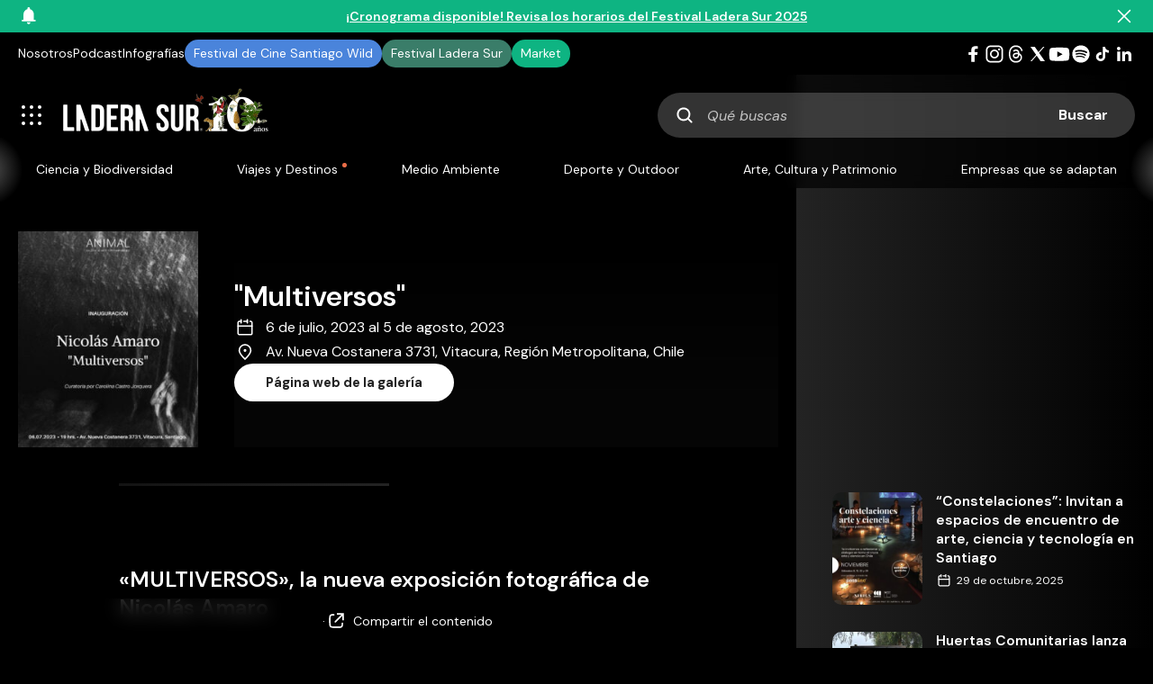

--- FILE ---
content_type: text/html; charset=UTF-8
request_url: https://laderasur.com/charlas-eventos/multiversos-la-nueva-exposicion-fotografica-de-nicolas-amaro/?source=charlas-eventos&widget=charlas-eventos-list-past&item=43
body_size: 29684
content:
<!doctype html>
<html lang="es" xmlns:og="https://opengraphprotocol.org/schema/" xmlns:fb="https://www.facebook.com/2008/fbml">
  <head>
    <meta charset="UTF-8">
      <title>«MULTIVERSOS», la nueva exposición fotográfica de Nicolás Amaro | Ladera Sur</title>
  <meta name="keywords" content="" />
  <meta property="og:url" content="https://laderasur.com/charlas-eventos/multiversos-la-nueva-exposicion-fotografica-de-nicolas-amaro" />
  <meta property="og:title" content="«MULTIVERSOS», la nueva exposición fotográfica de Nicolás Amaro | Ladera Sur" />
  <meta name="twitter:card" content="summary_large_image" />
  <meta name="twitter:site" content="@ladera_sur" />
  <meta name="twitter:title" content="«MULTIVERSOS», la nueva exposición fotográfica de Nicolás Amaro | Ladera Sur" />
      <meta name="description" content="La exposición «Multiversos» de nuestro fotógrafo colaborador, Nicolás Amaro, es una serie de fotografías que experimentan con la oscuridad y que retratan el deambular del autor en los bosques del sur de Chile. Las imágenes son fruto de lo aleatorio y la intuición de Amaro, que recoge de estas imágenes difusas un nuevo entendimiento del mundo que lo rodea. La exposición inaugura el jueves 6 de julio y puedes visitarla en la galería Animal.
" />
    <meta property="og:description" content="La exposición «Multiversos» de nuestro fotógrafo colaborador, Nicolás Amaro, es una serie de fotografías que experimentan con la oscuridad y que retratan el deambular del autor en los bosques del sur de Chile. Las imágenes son fruto de lo aleatorio y la intuición de Amaro, que recoge de estas imágenes difusas un nuevo entendimiento del mundo que lo rodea. La exposición inaugura el jueves 6 de julio y puedes visitarla en la galería Animal.
" />
    <meta property="twitter:description" content="La exposición «Multiversos» de nuestro fotógrafo colaborador, Nicolás Amaro, es una serie de fotografías que experimentan con la oscuridad y que retratan el deambular del autor en los bosques del sur de Chile. Las imágenes son fruto de lo aleatorio y la intuición de Amaro, que recoge de estas imágenes difusas un nuevo entendimiento del mundo que lo rodea. La exposición inaugura el jueves 6 de julio y puedes visitarla en la galería Animal.
" />
        <meta property="og:image" content="https://laderasur.com/wp-content/uploads/2023/07/nicolas-amaro-afiche-inauguracion-1-819x1024.jpg" />
    <meta property="twitter:image" content="https://laderasur.com/wp-content/uploads/2023/07/nicolas-amaro-afiche-inauguracion-1-819x1024.jpg" />
      <meta name="viewport" content="width=device-width, initial-scale=1.0">
    <meta property="fb:admins" content="" />
    <meta property="og:site_name" content="Ladera Sur" />
    <meta property="og:type" content="article" />
    <meta property="og:image:type" content="jpeg" />
    <meta property="og:image:width" content="1200" />
    <meta property="og:image:height" content="1200" />
    <meta name="google-site-verification" content="UlE5kw5iKoq6rPjXPZk4FI6V5ui5BqCzhoBcYA4Py_Q" />
    <link rel="stylesheet" type="text/css" href="https://laderasur.com/wp-content/themes/ls-theme_1.2/stylesheets/style.css">
    <link rel="icon" type="image/png" href="https://laderasur.com/wp-content/themes/ls-theme_1.2/favicon.png">
    <script async src="https://pagead2.googlesyndication.com/pagead/js/adsbygoogle.js?client=ca-pub-2278395612294778" crossorigin="anonymous"></script>

    <script type="text/javascript">
      // Microsoft Clarity
      (function(c,l,a,r,i,t,y){
        c[a]=c[a]||function(){(c[a].q=c[a].q||[]).push(arguments)};
        t=l.createElement(r);t.async=1;t.src="https://www.clarity.ms/tag/"+i;
        y=l.getElementsByTagName(r)[0];y.parentNode.insertBefore(t,y);
      })(window, document, "clarity", "script", "k27c0e8yub");
    </script>

    <!-- Meta Pixel Code -->
    <script>
    !function(f,b,e,v,n,t,s)
    {if(f.fbq)return;n=f.fbq=function(){n.callMethod?
    n.callMethod.apply(n,arguments):n.queue.push(arguments)};
    if(!f._fbq)f._fbq=n;n.push=n;n.loaded=!0;n.version='2.0';
    n.queue=[];t=b.createElement(e);t.async=!0;
    t.src=v;s=b.getElementsByTagName(e)[0];
    s.parentNode.insertBefore(t,s)}(window, document,'script',
    'https://connect.facebook.net/en_US/fbevents.js');
    fbq('init', '1892408527962540');
    fbq('track', 'PageView');
    </script>
    <noscript><img height="1" width="1" style="display:none"
    src="https://www.facebook.com/tr?id=1892408527962540&ev=PageView&noscript=1"
    /></noscript>
    <!-- End Meta Pixel Code -->

    <script async src="https://securepubads.g.doubleclick.net/tag/js/gpt.js"></script>
    <script>
      window.googletag = window.googletag || {cmd: []};
      googletag.cmd.push(function() {    
        googletag.defineSlot('/22817667950/block-featured', [336, 280], 'div-gpt-ad-1725385696441-0').addService(googletag.pubads());
        googletag.defineSlot('/22817667950/block-articulos-featured', [336, 280], 'div-gpt-ad-1725386314599-0').addService(googletag.pubads());
        googletag.defineSlot('/22817667950/block-articulos-small', [336, 280], 'div-gpt-ad-1669908407083-0').addService(googletag.pubads());
        googletag.defineSlot('/22817667950/block-destinos', [336, 280], 'div-gpt-ad-1669908407322-0').addService(googletag.pubads());
        googletag.defineSlot('/22817667950/block-destinos/block-destinos-2', [336, 280], 'div-gpt-ad-1735259040236-0').addService(googletag.pubads());
        googletag.defineSlot('/22817667950/block-destinos/block-destinos-3', [336, 280], 'div-gpt-ad-1735259196695-0').addService(googletag.pubads());
        googletag.defineSlot('/22817667950/block-eventos', [[336, 280], [300, 250]], 'div-gpt-ad-1669917570816-0').addService(googletag.pubads());
        // googletag.defineSlot('/22817667950/block-fotografias', [336, 280], 'div-gpt-ad-1669908410243-0').addService(googletag.pubads());
        googletag.defineSlot('/22817667950/block-libros', [[300, 250], [336, 280]], 'div-gpt-ad-1669918053000-0').addService(googletag.pubads());
        // googletag.defineSlot('/22817667950/block-podcast', [336, 280], 'div-gpt-ad-1669908413006-0').addService(googletag.pubads());
        // googletag.defineSlot('/22817667950/block-videos', [336, 280], 'div-gpt-ad-1669908413649-0').addService(googletag.pubads());
        googletag.defineSlot('/22817667950/single-articulos', [[336, 280], [300, 250]], 'div-gpt-ad-1669910191201-0').addService(googletag.pubads());
        googletag.defineSlot('/22817667950/single-articulos/single-articulos_mobile', [[336, 280], [300, 250]], 'div-gpt-ad-1735259956523-0').addService(googletag.pubads());
        googletag.defineSlot('/22817667950/single-columnas', [[336, 280], [300, 250]], 'div-gpt-ad-1738288724596-0').addService(googletag.pubads());
        googletag.defineSlot('/22817667950/single-columnas/single-columnas_mobile', [[336, 280], [300, 250]], 'div-gpt-ad-1738288869770-0').addService(googletag.pubads());
        googletag.defineSlot('/22817667950/single-infografias', [[336, 280], [300, 250]], 'div-gpt-ad-1738279122870-0').addService(googletag.pubads());
        googletag.defineSlot('/22817667950/single-infografias/single-infografias_mobile', [[336, 280], [300, 250]], 'div-gpt-ad-1738279283894-0').addService(googletag.pubads());
        googletag.defineSlot('/22817667950/single-destino', [[336, 280], [300, 250]], 'div-gpt-ad-1669910485030-0').addService(googletag.pubads());
        googletag.defineSlot('/22817667950/single-destino/single-destino_mobile', [[336, 280], [300, 250]], 'div-gpt-ad-1735261769045-0').addService(googletag.pubads());
        googletag.defineSlot('/22817667950/single-eventos', [[336, 280], [300, 250]], 'div-gpt-ad-1669910486631-0').addService(googletag.pubads());
        googletag.defineSlot('/22817667950/block-eventos/single-eventos_mobile', [[336, 280], [300, 250]], 'div-gpt-ad-1738285880415-0').addService(googletag.pubads());
        googletag.defineSlot('/22817667950/single-fotografia', [[336, 280], [300, 250]], 'div-gpt-ad-1669910487639-0').addService(googletag.pubads());
        googletag.defineSlot('/22817667950/single-fotografia/single-fotografia_mobile', [[336, 280], [300, 250]], 'div-gpt-ad-1735261885920-0').addService(googletag.pubads());
        googletag.defineSlot('/22817667950/single-libros', [[336, 280], [300, 250]], 'div-gpt-ad-1669910488779-0').addService(googletag.pubads());
        googletag.defineSlot('/22817667950/block-libros/single-libros_mobile', [[336, 280], [300, 250]], 'div-gpt-ad-1738282029294-0').addService(googletag.pubads());
        googletag.defineSlot('/22817667950/single-podcast', [[336, 280], [300, 250]], 'div-gpt-ad-1669910489802-0').addService(googletag.pubads());
        googletag.defineSlot('/22817667950/block-podcast/single-podcast_mobile', [[336, 280], [300, 250]], 'div-gpt-ad-1738287046905-0').addService(googletag.pubads());
        googletag.defineSlot('/22817667950/single-videos', [[336, 280], [300, 250]], 'div-gpt-ad-1669910491095-0').addService(googletag.pubads());
        googletag.defineSlot('/22817667950/single-videos/single-videos_mobile', [[300, 250], [336, 280]], 'div-gpt-ad-1735261988181-0').addService(googletag.pubads());

        googletag.pubads().enableSingleRequest();
        googletag.enableServices();
      });
    </script>
    <meta name='robots' content='max-image-preview:large' />
	<style>img:is([sizes="auto" i], [sizes^="auto," i]) { contain-intrinsic-size: 3000px 1500px }</style>
	<link rel='stylesheet' id='ts-poll-block-css-css' href='https://laderasur.com/wp-content/plugins/ts-poll_pro/admin/css/block.css?ver=6.8.3' type='text/css' media='all' />
<link rel='stylesheet' id='wp-block-library-css' href='https://laderasur.com/wp-includes/css/dist/block-library/style.min.css?ver=6.8.3' type='text/css' media='all' />
<style id='classic-theme-styles-inline-css' type='text/css'>
/*! This file is auto-generated */
.wp-block-button__link{color:#fff;background-color:#32373c;border-radius:9999px;box-shadow:none;text-decoration:none;padding:calc(.667em + 2px) calc(1.333em + 2px);font-size:1.125em}.wp-block-file__button{background:#32373c;color:#fff;text-decoration:none}
</style>
<style id='global-styles-inline-css' type='text/css'>
:root{--wp--preset--aspect-ratio--square: 1;--wp--preset--aspect-ratio--4-3: 4/3;--wp--preset--aspect-ratio--3-4: 3/4;--wp--preset--aspect-ratio--3-2: 3/2;--wp--preset--aspect-ratio--2-3: 2/3;--wp--preset--aspect-ratio--16-9: 16/9;--wp--preset--aspect-ratio--9-16: 9/16;--wp--preset--color--black: #000000;--wp--preset--color--cyan-bluish-gray: #abb8c3;--wp--preset--color--white: #ffffff;--wp--preset--color--pale-pink: #f78da7;--wp--preset--color--vivid-red: #cf2e2e;--wp--preset--color--luminous-vivid-orange: #ff6900;--wp--preset--color--luminous-vivid-amber: #fcb900;--wp--preset--color--light-green-cyan: #7bdcb5;--wp--preset--color--vivid-green-cyan: #00d084;--wp--preset--color--pale-cyan-blue: #8ed1fc;--wp--preset--color--vivid-cyan-blue: #0693e3;--wp--preset--color--vivid-purple: #9b51e0;--wp--preset--gradient--vivid-cyan-blue-to-vivid-purple: linear-gradient(135deg,rgba(6,147,227,1) 0%,rgb(155,81,224) 100%);--wp--preset--gradient--light-green-cyan-to-vivid-green-cyan: linear-gradient(135deg,rgb(122,220,180) 0%,rgb(0,208,130) 100%);--wp--preset--gradient--luminous-vivid-amber-to-luminous-vivid-orange: linear-gradient(135deg,rgba(252,185,0,1) 0%,rgba(255,105,0,1) 100%);--wp--preset--gradient--luminous-vivid-orange-to-vivid-red: linear-gradient(135deg,rgba(255,105,0,1) 0%,rgb(207,46,46) 100%);--wp--preset--gradient--very-light-gray-to-cyan-bluish-gray: linear-gradient(135deg,rgb(238,238,238) 0%,rgb(169,184,195) 100%);--wp--preset--gradient--cool-to-warm-spectrum: linear-gradient(135deg,rgb(74,234,220) 0%,rgb(151,120,209) 20%,rgb(207,42,186) 40%,rgb(238,44,130) 60%,rgb(251,105,98) 80%,rgb(254,248,76) 100%);--wp--preset--gradient--blush-light-purple: linear-gradient(135deg,rgb(255,206,236) 0%,rgb(152,150,240) 100%);--wp--preset--gradient--blush-bordeaux: linear-gradient(135deg,rgb(254,205,165) 0%,rgb(254,45,45) 50%,rgb(107,0,62) 100%);--wp--preset--gradient--luminous-dusk: linear-gradient(135deg,rgb(255,203,112) 0%,rgb(199,81,192) 50%,rgb(65,88,208) 100%);--wp--preset--gradient--pale-ocean: linear-gradient(135deg,rgb(255,245,203) 0%,rgb(182,227,212) 50%,rgb(51,167,181) 100%);--wp--preset--gradient--electric-grass: linear-gradient(135deg,rgb(202,248,128) 0%,rgb(113,206,126) 100%);--wp--preset--gradient--midnight: linear-gradient(135deg,rgb(2,3,129) 0%,rgb(40,116,252) 100%);--wp--preset--font-size--small: 13px;--wp--preset--font-size--medium: 20px;--wp--preset--font-size--large: 36px;--wp--preset--font-size--x-large: 42px;--wp--preset--spacing--20: 0.44rem;--wp--preset--spacing--30: 0.67rem;--wp--preset--spacing--40: 1rem;--wp--preset--spacing--50: 1.5rem;--wp--preset--spacing--60: 2.25rem;--wp--preset--spacing--70: 3.38rem;--wp--preset--spacing--80: 5.06rem;--wp--preset--shadow--natural: 6px 6px 9px rgba(0, 0, 0, 0.2);--wp--preset--shadow--deep: 12px 12px 50px rgba(0, 0, 0, 0.4);--wp--preset--shadow--sharp: 6px 6px 0px rgba(0, 0, 0, 0.2);--wp--preset--shadow--outlined: 6px 6px 0px -3px rgba(255, 255, 255, 1), 6px 6px rgba(0, 0, 0, 1);--wp--preset--shadow--crisp: 6px 6px 0px rgba(0, 0, 0, 1);}:where(.is-layout-flex){gap: 0.5em;}:where(.is-layout-grid){gap: 0.5em;}body .is-layout-flex{display: flex;}.is-layout-flex{flex-wrap: wrap;align-items: center;}.is-layout-flex > :is(*, div){margin: 0;}body .is-layout-grid{display: grid;}.is-layout-grid > :is(*, div){margin: 0;}:where(.wp-block-columns.is-layout-flex){gap: 2em;}:where(.wp-block-columns.is-layout-grid){gap: 2em;}:where(.wp-block-post-template.is-layout-flex){gap: 1.25em;}:where(.wp-block-post-template.is-layout-grid){gap: 1.25em;}.has-black-color{color: var(--wp--preset--color--black) !important;}.has-cyan-bluish-gray-color{color: var(--wp--preset--color--cyan-bluish-gray) !important;}.has-white-color{color: var(--wp--preset--color--white) !important;}.has-pale-pink-color{color: var(--wp--preset--color--pale-pink) !important;}.has-vivid-red-color{color: var(--wp--preset--color--vivid-red) !important;}.has-luminous-vivid-orange-color{color: var(--wp--preset--color--luminous-vivid-orange) !important;}.has-luminous-vivid-amber-color{color: var(--wp--preset--color--luminous-vivid-amber) !important;}.has-light-green-cyan-color{color: var(--wp--preset--color--light-green-cyan) !important;}.has-vivid-green-cyan-color{color: var(--wp--preset--color--vivid-green-cyan) !important;}.has-pale-cyan-blue-color{color: var(--wp--preset--color--pale-cyan-blue) !important;}.has-vivid-cyan-blue-color{color: var(--wp--preset--color--vivid-cyan-blue) !important;}.has-vivid-purple-color{color: var(--wp--preset--color--vivid-purple) !important;}.has-black-background-color{background-color: var(--wp--preset--color--black) !important;}.has-cyan-bluish-gray-background-color{background-color: var(--wp--preset--color--cyan-bluish-gray) !important;}.has-white-background-color{background-color: var(--wp--preset--color--white) !important;}.has-pale-pink-background-color{background-color: var(--wp--preset--color--pale-pink) !important;}.has-vivid-red-background-color{background-color: var(--wp--preset--color--vivid-red) !important;}.has-luminous-vivid-orange-background-color{background-color: var(--wp--preset--color--luminous-vivid-orange) !important;}.has-luminous-vivid-amber-background-color{background-color: var(--wp--preset--color--luminous-vivid-amber) !important;}.has-light-green-cyan-background-color{background-color: var(--wp--preset--color--light-green-cyan) !important;}.has-vivid-green-cyan-background-color{background-color: var(--wp--preset--color--vivid-green-cyan) !important;}.has-pale-cyan-blue-background-color{background-color: var(--wp--preset--color--pale-cyan-blue) !important;}.has-vivid-cyan-blue-background-color{background-color: var(--wp--preset--color--vivid-cyan-blue) !important;}.has-vivid-purple-background-color{background-color: var(--wp--preset--color--vivid-purple) !important;}.has-black-border-color{border-color: var(--wp--preset--color--black) !important;}.has-cyan-bluish-gray-border-color{border-color: var(--wp--preset--color--cyan-bluish-gray) !important;}.has-white-border-color{border-color: var(--wp--preset--color--white) !important;}.has-pale-pink-border-color{border-color: var(--wp--preset--color--pale-pink) !important;}.has-vivid-red-border-color{border-color: var(--wp--preset--color--vivid-red) !important;}.has-luminous-vivid-orange-border-color{border-color: var(--wp--preset--color--luminous-vivid-orange) !important;}.has-luminous-vivid-amber-border-color{border-color: var(--wp--preset--color--luminous-vivid-amber) !important;}.has-light-green-cyan-border-color{border-color: var(--wp--preset--color--light-green-cyan) !important;}.has-vivid-green-cyan-border-color{border-color: var(--wp--preset--color--vivid-green-cyan) !important;}.has-pale-cyan-blue-border-color{border-color: var(--wp--preset--color--pale-cyan-blue) !important;}.has-vivid-cyan-blue-border-color{border-color: var(--wp--preset--color--vivid-cyan-blue) !important;}.has-vivid-purple-border-color{border-color: var(--wp--preset--color--vivid-purple) !important;}.has-vivid-cyan-blue-to-vivid-purple-gradient-background{background: var(--wp--preset--gradient--vivid-cyan-blue-to-vivid-purple) !important;}.has-light-green-cyan-to-vivid-green-cyan-gradient-background{background: var(--wp--preset--gradient--light-green-cyan-to-vivid-green-cyan) !important;}.has-luminous-vivid-amber-to-luminous-vivid-orange-gradient-background{background: var(--wp--preset--gradient--luminous-vivid-amber-to-luminous-vivid-orange) !important;}.has-luminous-vivid-orange-to-vivid-red-gradient-background{background: var(--wp--preset--gradient--luminous-vivid-orange-to-vivid-red) !important;}.has-very-light-gray-to-cyan-bluish-gray-gradient-background{background: var(--wp--preset--gradient--very-light-gray-to-cyan-bluish-gray) !important;}.has-cool-to-warm-spectrum-gradient-background{background: var(--wp--preset--gradient--cool-to-warm-spectrum) !important;}.has-blush-light-purple-gradient-background{background: var(--wp--preset--gradient--blush-light-purple) !important;}.has-blush-bordeaux-gradient-background{background: var(--wp--preset--gradient--blush-bordeaux) !important;}.has-luminous-dusk-gradient-background{background: var(--wp--preset--gradient--luminous-dusk) !important;}.has-pale-ocean-gradient-background{background: var(--wp--preset--gradient--pale-ocean) !important;}.has-electric-grass-gradient-background{background: var(--wp--preset--gradient--electric-grass) !important;}.has-midnight-gradient-background{background: var(--wp--preset--gradient--midnight) !important;}.has-small-font-size{font-size: var(--wp--preset--font-size--small) !important;}.has-medium-font-size{font-size: var(--wp--preset--font-size--medium) !important;}.has-large-font-size{font-size: var(--wp--preset--font-size--large) !important;}.has-x-large-font-size{font-size: var(--wp--preset--font-size--x-large) !important;}
:where(.wp-block-post-template.is-layout-flex){gap: 1.25em;}:where(.wp-block-post-template.is-layout-grid){gap: 1.25em;}
:where(.wp-block-columns.is-layout-flex){gap: 2em;}:where(.wp-block-columns.is-layout-grid){gap: 2em;}
:root :where(.wp-block-pullquote){font-size: 1.5em;line-height: 1.6;}
</style>
<link rel='stylesheet' id='contact-form-7-css' href='https://laderasur.com/wp-content/plugins/contact-form-7/includes/css/styles.css?ver=6.1.3' type='text/css' media='all' />
<link rel='stylesheet' id='lbwps-styles-css' href='https://laderasur.com/wp-content/plugins/lightbox-photoswipe/assets/ps4/styles/classic-solid.css?ver=5.7.3' type='text/css' media='all' />
<link rel='stylesheet' id='TS_Poll_public_css-css' href='https://laderasur.com/wp-content/plugins/ts-poll_pro/public/css/ts_poll-public.css?ver=11.0.0' type='text/css' media='all' />
<link rel='stylesheet' id='ts_poll_fonts-css' href='https://laderasur.com/wp-content/plugins/ts-poll_pro/fonts/ts_poll-fonts.css?ver=11.0.0' type='text/css' media='all' />
<script type="text/javascript" src="https://laderasur.com/wp-content/plugins/ts-poll_pro/public/js/vue.js?ver=11.0.0" id="ts_poll_vue_js-js"></script>
<script type="text/javascript" src="https://laderasur.com/wp-includes/js/jquery/jquery.min.js?ver=3.7.1" id="jquery-core-js"></script>
<script type="text/javascript" src="https://laderasur.com/wp-includes/js/jquery/jquery-migrate.min.js?ver=3.4.1" id="jquery-migrate-js"></script>
<script type="text/javascript" src="https://laderasur.com/wp-content/plugins/ts-poll_pro/public/js/ts_poll-public.js?ver=11.0.0" id="TS_Poll-js"></script>
<link rel="https://api.w.org/" href="https://laderasur.com/wp-json/" /><link rel="alternate" title="JSON" type="application/json" href="https://laderasur.com/wp-json/wp/v2/charlas-eventos/99585" /><link rel="EditURI" type="application/rsd+xml" title="RSD" href="https://laderasur.com/xmlrpc.php?rsd" />
<meta name="generator" content="WordPress 6.8.3" />
<link rel="canonical" href="https://laderasur.com/charlas-eventos/multiversos-la-nueva-exposicion-fotografica-de-nicolas-amaro/" />
<link rel='shortlink' href='https://laderasur.com/?p=99585' />
<link rel="alternate" title="oEmbed (JSON)" type="application/json+oembed" href="https://laderasur.com/wp-json/oembed/1.0/embed?url=https%3A%2F%2Fladerasur.com%2Fcharlas-eventos%2Fmultiversos-la-nueva-exposicion-fotografica-de-nicolas-amaro%2F" />
<link rel="alternate" title="oEmbed (XML)" type="text/xml+oembed" href="https://laderasur.com/wp-json/oembed/1.0/embed?url=https%3A%2F%2Fladerasur.com%2Fcharlas-eventos%2Fmultiversos-la-nueva-exposicion-fotografica-de-nicolas-amaro%2F&#038;format=xml" />
		<style>
			.algolia-search-highlight {
				background-color: #fffbcc;
				border-radius: 2px;
				font-style: normal;
			}
		</style>
		<noscript><style>.lazyload[data-src]{display:none !important;}</style></noscript><style>.lazyload{background-image:none !important;}.lazyload:before{background-image:none !important;}</style>  </head>

  <body class="wp-singular charlas-eventos-template-default single single-charlas-eventos postid-99585 single-format-standard wp-theme-ls-theme_12">
    <!-- Google tag (gtag.js) -->
<script async src="https://www.googletagmanager.com/gtag/js?id=G-EKHPL7YJBR"></script>
<script>
  window.dataLayer = window.dataLayer || [];
  function gtag(){dataLayer.push(arguments);}
  gtag('js', new Date());

  gtag('config', 'G-EKHPL7YJBR');
</script>
          <div id="alert-top-message" class="alert-top-message">
      <div class="alert-top-message-icon"></div>
      <a class="alert-top-link" href="https://festivalladerasur.com/">
        <span class="alert-top-desktop">¡Cronograma disponible! Revisa los horarios del Festival Ladera Sur 2025</span>
        <span class="alert-top-mobile">¡Cronograma disponible! Festival Ladera Sur 2025</span>
      </a>
      <div id="alert-top-message-close" class="alert-top-message-close"></div>
    </div>
    <script src="https://laderasur.com/wp-content/themes/ls-theme_1.2/js/alert-top-message.js"></script>
  
    <nav class="top-header">
      <ul id="menu-menu-superior" class="top-menu"><li id="menu-item-120998" class="menu-item menu-item-type-post_type menu-item-object-page menu-item-120998"><a href="https://laderasur.com/sobre-ls/">Nosotros</a></li>
<li id="menu-item-122725" class="menu-item menu-item-type-post_type_archive menu-item-object-podcast menu-item-122725"><a href="https://laderasur.com/podcast/">Podcast</a></li>
<li id="menu-item-115525" class="menu-item menu-item-type-post_type menu-item-object-page menu-item-115525"><a href="https://laderasur.com/infografias/">Infografías</a></li>
<li id="menu-item-82539" class="menu-item-btn festival-stgo-wild menu-item menu-item-type-custom menu-item-object-custom menu-item-82539"><a target="_blank" href="http://santiagowild.com/">Festival de Cine Santiago Wild</a></li>
<li id="menu-item-90904" class="menu-item-btn festival-ls menu-item menu-item-type-custom menu-item-object-custom menu-item-90904"><a target="_blank" href="https://festivalladerasur.com/">Festival Ladera Sur</a></li>
<li id="menu-item-82537" class="menu-item-btn market menu-item menu-item-type-custom menu-item-object-custom menu-item-82537"><a target="_blank" href="https://market.laderasur.com">Market</a></li>
</ul>      <ul id="menu-menu-social" class="menu-social"><li class="social-item"><a class="social-link social-link--facebook" href="https://www.facebook.com/LaderaSurOficial/" target="_blank" rel="noreferrer"></a></li><li class="social-item"><a class="social-link social-link--instagram" href="https://www.instagram.com/laderasur/" target="_blank" rel="noreferrer"></a></li><li class="social-item"><a class="social-link social-link--threads" href="https://www.threads.net/@laderasur" target="_blank" rel="noreferrer"></a></li><li class="social-item"><a class="social-link social-link--twitter" href="https://twitter.com/ladera_sur" target="_blank" rel="noreferrer"></a></li><li class="social-item"><a class="social-link social-link--youtube" href="https://www.youtube.com/channel/UCQ-gQTzv3XhoFdVnrdJXAdg" target="_blank" rel="noreferrer"></a></li><li class="social-item"><a class="social-link social-link--spotify" href="https://open.spotify.com/user/laderasur" target="_blank" rel="noreferrer"></a></li><li class="social-item"><a class="social-link social-link--tiktok" href="https://www.tiktok.com/@laderasur" target="_blank" rel="noreferrer"></a></li><li class="social-item"><a class="social-link social-link--linkedin" href="https://www.linkedin.com/company/laderasur/mycompany/" target="_blank" rel="noreferrer"></a></li></ul>    </nav>

    <header id="header" class="header topLink-show">
      <div class="menu-logo">
        <nav class="mobile-menu">
          <button id="mobile-menu-btn" class="mobile-menu-btn"></button>
        </nav>
        <a class="logo-link" href="https://laderasur.com/" title="Ladera Sur" rel="home">
          <img class="logo-ladera-sur lazyload" src="[data-uri]" height="70" width="230" alt="Ladera Sur, 10 años" data-src="https://laderasur.com/wp-content/themes/ls-theme_1.2/images/logo-ladera-sur-10-anos.png" decoding="async" data-eio-rwidth="460" data-eio-rheight="140" /><noscript><img class="logo-ladera-sur" src="https://laderasur.com/wp-content/themes/ls-theme_1.2/images/logo-ladera-sur-10-anos.png" height="70" width="230" alt="Ladera Sur, 10 años" data-eio="l" /></noscript>
          <!--?php include("images/logo-ladera-sur-2024.svg") ?-->
        </a>
      </div>
      <div id="mobile-search-btn" class="mobile-search-btn"></div>
      <div id="search-container" class="search-form">
        <form role="search" method="get" id="searchform" class="searchform clearfix" action="https://laderasur.com/">
  <label class="screen-reader-text" for="s">Qué buscas</label>
  <input id="s" class="searchform-input" type="text" value="" name="s" placeholder="Qué buscas" />
  <input class="searchform-submit" type="submit" id="searchsubmit" value="Buscar" />
</form>      </div>
    </header>

    <nav class="menu-categories">
      <div class="main-menu-container">
        <button class="nav-arrow left-arrow" aria-label="Anterior" style="display: none;"></button>
        <ul id="menu-menu-principal" class="menu-header"><li id="menu-item-82522" class="menu-item menu-item-type-taxonomy menu-item-object-category menu-item-82522"><a href="https://laderasur.com/category/ciencia-y-biodiversidad/">Ciencia y Biodiversidad</a></li>
<li id="menu-item-82525" class="featured menu-item menu-item-type-taxonomy menu-item-object-category menu-item-82525"><a href="https://laderasur.com/category/viajes-y-destinos/">Viajes y Destinos</a></li>
<li id="menu-item-82524" class="menu-item menu-item-type-taxonomy menu-item-object-category menu-item-82524"><a href="https://laderasur.com/category/medioambiente/">Medio Ambiente</a></li>
<li id="menu-item-82523" class="menu-item menu-item-type-taxonomy menu-item-object-category menu-item-82523"><a href="https://laderasur.com/category/deporte-y-outdoor/">Deporte y Outdoor</a></li>
<li id="menu-item-82521" class="menu-item menu-item-type-taxonomy menu-item-object-category current-charlas-eventos-ancestor current-menu-parent current-charlas-eventos-parent menu-item-82521"><a href="https://laderasur.com/category/arte-cultura-y-patrimonio/">Arte, Cultura y Patrimonio</a></li>
<li id="menu-item-116014" class="menu-item menu-item-type-post_type menu-item-object-page menu-item-116014"><a href="https://laderasur.com/empresas-que-se-adaptan/">Empresas que se adaptan</a></li>
</ul>        <button class="nav-arrow right-arrow" aria-label="Siguiente" style="display: block;"></button>
      </div>
    </nav>

    <div id="mobile-menu-box" class="mobile-menu-box">
      <div class="mobile-menu-display">
        <div class="mobile-menu-item">
          <h2 class="title-h3">Ecosistema Ladera Sur</h2>
          <ul class="ecosistema-list">
            <li class="ecosistema-item">
              <a class="ecosistema-link" href="https://laderasur.com/" rel="home">
                <img class="ecosistema-img lazyload" src="[data-uri]" alt="Ladera Sur" height="70" width="70" data-src="https://laderasur.com/wp-content/themes/ls-theme_1.2/images/ecosistema/icon-ladera-sur.png" decoding="async" data-eio-rwidth="140" data-eio-rheight="141" /><noscript><img class="ecosistema-img" src="https://laderasur.com/wp-content/themes/ls-theme_1.2/images/ecosistema/icon-ladera-sur.png" alt="Ladera Sur" height="70" width="70" data-eio="l" /></noscript>
                <span>Ladera Sur</span>
              </a>
            </li>
            <li class="ecosistema-item">
              <a class="ecosistema-link" href="https://festivalladerasur.com/" target="_blank">
                <img class="ecosistema-img lazyload" src="[data-uri]" alt="Festival Ladera Sur" height="70" width="70" data-src="https://laderasur.com/wp-content/themes/ls-theme_1.2/images/ecosistema/icon-festival-ladera-sur.png" decoding="async" data-eio-rwidth="140" data-eio-rheight="141" /><noscript><img class="ecosistema-img" src="https://laderasur.com/wp-content/themes/ls-theme_1.2/images/ecosistema/icon-festival-ladera-sur.png" alt="Festival Ladera Sur" height="70" width="70" data-eio="l" /></noscript>
                <span>Festival Ladera Sur</span>
              </a>
            </li>
            <li class="ecosistema-item">
              <a class="ecosistema-link" href="https://santiagowild.com/" target="_blank">
                <img class="ecosistema-img lazyload" src="[data-uri]" alt="Santiago Wild" height="70" width="70" data-src="https://laderasur.com/wp-content/themes/ls-theme_1.2/images/ecosistema/icon-santiago-wild.png" decoding="async" data-eio-rwidth="140" data-eio-rheight="141" /><noscript><img class="ecosistema-img" src="https://laderasur.com/wp-content/themes/ls-theme_1.2/images/ecosistema/icon-santiago-wild.png" alt="Santiago Wild" height="70" width="70" data-eio="l" /></noscript>
                <span>Santiago Wild</span>
              </a>
            </li>
            <li class="ecosistema-item">
              <a class="ecosistema-link" href="https://market.laderasur.com/" target="_blank">
                <img class="ecosistema-img lazyload" src="[data-uri]" alt="Market" height="70" width="70" data-src="https://laderasur.com/wp-content/themes/ls-theme_1.2/images/ecosistema/icon-market.png" decoding="async" data-eio-rwidth="140" data-eio-rheight="141" /><noscript><img class="ecosistema-img" src="https://laderasur.com/wp-content/themes/ls-theme_1.2/images/ecosistema/icon-market.png" alt="Market" height="70" width="70" data-eio="l" /></noscript>
                <span>Market</span>
              </a>
            </li>
          </ul>
        </div>
        <div class="mobile-menu-item">
          <h2 class="title-h3">Accesos directos</h2>
          <ul id="menu-menu-accesos-directos" class="menu-accesos-directos"><li id="menu-item-122720" class="menu-item menu-item-type-post_type menu-item-object-page menu-item-122720"><a href="https://laderasur.com/sobre-ls/">Nosotros</a></li>
<li id="menu-item-122721" class="menu-item menu-item-type-post_type menu-item-object-page menu-item-122721"><a href="https://laderasur.com/contacto/">Contacto</a></li>
<li id="menu-item-123402" class="menu-item menu-item-type-post_type menu-item-object-page menu-item-123402"><a href="https://laderasur.com/publica-con-nosotros/">Publica con Nosotros</a></li>
<li id="menu-item-123403" class="menu-item menu-item-type-post_type menu-item-object-page menu-item-123403"><a href="https://laderasur.com/nuestros-servicios/">Publicidad</a></li>
</ul>        </div>
        <div class="mobile-menu-item">
          <h2 class="title-h3">Tipos de contenido</h2>
          <ul id="menu-menu-secciones" class="menu-modal"><li id="menu-item-82536" class="menu-item menu-item-type-post_type menu-item-object-page menu-item-82536"><a href="https://laderasur.com/articulos-2/">Artículos</a></li>
<li id="menu-item-82534" class="menu-item menu-item-type-post_type menu-item-object-page menu-item-82534"><a href="https://laderasur.com/charlas-y-eventos/">Eventos</a></li>
<li id="menu-item-120522" class="menu-item menu-item-type-post_type menu-item-object-page menu-item-120522"><a href="https://laderasur.com/columnas/">Columnas de opinión</a></li>
<li id="menu-item-82535" class="menu-item menu-item-type-post_type menu-item-object-page menu-item-82535"><a href="https://laderasur.com/fotografias/">Fotografía</a></li>
<li id="menu-item-98404" class="menu-item menu-item-type-post_type menu-item-object-page menu-item-98404"><a href="https://laderasur.com/infografias/">Infografías</a></li>
<li id="menu-item-82532" class="menu-item menu-item-type-post_type menu-item-object-page menu-item-82532"><a href="https://laderasur.com/libros/">Libros</a></li>
<li id="menu-item-83120" class="menu-item menu-item-type-post_type_archive menu-item-object-podcast menu-item-83120"><a href="https://laderasur.com/podcast/">Podcasts</a></li>
<li id="menu-item-82533" class="menu-item menu-item-type-post_type menu-item-object-page menu-item-82533"><a href="https://laderasur.com/ladera-sur-tv/">Videos</a></li>
<li id="menu-item-124385" class="menu-item menu-item-type-post_type menu-item-object-page menu-item-124385"><a href="https://laderasur.com/todo-el-feed/">Explorar todo el contenido</a></li>
</ul>        </div>
        <div class="mobile-menu-item">
          <h2 class="title-h3">Temas</h2>
          <ul id="menu-menu-principal-1" class="menu-modal"><li class="menu-item menu-item-type-taxonomy menu-item-object-category menu-item-82522"><a href="https://laderasur.com/category/ciencia-y-biodiversidad/">Ciencia y Biodiversidad</a></li>
<li class="featured menu-item menu-item-type-taxonomy menu-item-object-category menu-item-82525"><a href="https://laderasur.com/category/viajes-y-destinos/">Viajes y Destinos</a></li>
<li class="menu-item menu-item-type-taxonomy menu-item-object-category menu-item-82524"><a href="https://laderasur.com/category/medioambiente/">Medio Ambiente</a></li>
<li class="menu-item menu-item-type-taxonomy menu-item-object-category menu-item-82523"><a href="https://laderasur.com/category/deporte-y-outdoor/">Deporte y Outdoor</a></li>
<li class="menu-item menu-item-type-taxonomy menu-item-object-category current-charlas-eventos-ancestor current-menu-parent current-charlas-eventos-parent menu-item-82521"><a href="https://laderasur.com/category/arte-cultura-y-patrimonio/">Arte, Cultura y Patrimonio</a></li>
<li class="menu-item menu-item-type-post_type menu-item-object-page menu-item-116014"><a href="https://laderasur.com/empresas-que-se-adaptan/">Empresas que se adaptan</a></li>
</ul>        </div>
        <div class="mobile-menu-item">
          <h2 class="title-h3">Síguenos en redes sociales</h2>
          <ul id="menu-menu-social-1" class="menu-social"><li class="social-item"><a class="social-link social-link--facebook" href="https://www.facebook.com/LaderaSurOficial/" target="_blank" rel="noreferrer"></a></li><li class="social-item"><a class="social-link social-link--instagram" href="https://www.instagram.com/laderasur/" target="_blank" rel="noreferrer"></a></li><li class="social-item"><a class="social-link social-link--threads" href="https://www.threads.net/@laderasur" target="_blank" rel="noreferrer"></a></li><li class="social-item"><a class="social-link social-link--twitter" href="https://twitter.com/ladera_sur" target="_blank" rel="noreferrer"></a></li><li class="social-item"><a class="social-link social-link--youtube" href="https://www.youtube.com/channel/UCQ-gQTzv3XhoFdVnrdJXAdg" target="_blank" rel="noreferrer"></a></li><li class="social-item"><a class="social-link social-link--spotify" href="https://open.spotify.com/user/laderasur" target="_blank" rel="noreferrer"></a></li><li class="social-item"><a class="social-link social-link--tiktok" href="https://www.tiktok.com/@laderasur" target="_blank" rel="noreferrer"></a></li><li class="social-item"><a class="social-link social-link--linkedin" href="https://www.linkedin.com/company/laderasur/mycompany/" target="_blank" rel="noreferrer"></a></li></ul>        </div>
      </div>
    </div>

    <div id="newsletter-modal" class="newsletter-modal">
      <div class="newsletter-modal-display">
        <h2 class="mb-20">No dejes de leer Ladera Sur desde tu correo</h2>
        <p class="text--bajada">Sabemos que puedes olvidar entrar a revisar nuestro sitio periódicamente, pero siempre puedes mantenerte al día desde tu email, suscríbete.</p>
        <form class="newsletter-form" action="//laderasur.us12.list-manage.com/subscribe/post?u=62c0eecc541e2acf4d2b88256&amp;id=83197827c4&amp;f_id=00c1c2e1f0" method="post" id="mc-embedded-subscribe-form" name="mc-embedded-subscribe-form" class="validate" target="_self" novalidate="">
  <input type="text" class="newsletter-input newsletter-input-50 newsletter-input-50--left" placeholder="Nombre" />
  <input type="text" class="newsletter-input newsletter-input-50 newsletter-input-50--right" placeholder="Apellido" />
  <input type="email" name="EMAIL" class="newsletter-input" placeholder="Email" />
  <input type="checkbox" value="16" name="group[6817][16]" id="mce-group[6817]-6817-0" checked class="newsletter-hidden-checkbox" >
  <div hidden="true">
    <input type="hidden" name="tags" value="37">
  </div>
  <!-- real people should not fill this in and expect good things - do not remove this or risk form bot signups-->
  <div style="position: absolute; left: -5000px;" aria-hidden="true"><input type="text" name="b_62c0eecc541e2acf4d2b88256_83197827c4" tabindex="-1" value=""></div>
  <input type="submit" class="newsletter-submit" value="Quiero recibir el newsletter" />
</form>      </div>
    </div>
  <article class="single-article">
    <section class="single-content">

      <div class="header-libros">
        <div>
          <img width="1440" height="1800" src="[data-uri]" class="events-cover-img  wp-post-image lazyload" alt="«MULTIVERSOS», la nueva exposición fotográfica de Nicolás Amaro" decoding="async" fetchpriority="high"   data-src="https://laderasur.com/wp-content/uploads/2023/07/nicolas-amaro-afiche-inauguracion-1.jpg" data-srcset="https://laderasur.com/wp-content/uploads/2023/07/nicolas-amaro-afiche-inauguracion-1.jpg 1440w, https://laderasur.com/wp-content/uploads/2023/07/nicolas-amaro-afiche-inauguracion-1-240x300.jpg 240w, https://laderasur.com/wp-content/uploads/2023/07/nicolas-amaro-afiche-inauguracion-1-819x1024.jpg 819w, https://laderasur.com/wp-content/uploads/2023/07/nicolas-amaro-afiche-inauguracion-1-768x960.jpg 768w, https://laderasur.com/wp-content/uploads/2023/07/nicolas-amaro-afiche-inauguracion-1-600x750.jpg 600w, https://laderasur.com/wp-content/uploads/2023/07/nicolas-amaro-afiche-inauguracion-1-400x500.jpg 400w, https://laderasur.com/wp-content/uploads/2023/07/nicolas-amaro-afiche-inauguracion-1-48x60.jpg 48w" data-sizes="auto" data-eio-rwidth="1440" data-eio-rheight="1800" /><noscript><img width="1440" height="1800" src="https://laderasur.com/wp-content/uploads/2023/07/nicolas-amaro-afiche-inauguracion-1.jpg" class="events-cover-img  wp-post-image" alt="«MULTIVERSOS», la nueva exposición fotográfica de Nicolás Amaro" decoding="async" fetchpriority="high" srcset="https://laderasur.com/wp-content/uploads/2023/07/nicolas-amaro-afiche-inauguracion-1.jpg 1440w, https://laderasur.com/wp-content/uploads/2023/07/nicolas-amaro-afiche-inauguracion-1-240x300.jpg 240w, https://laderasur.com/wp-content/uploads/2023/07/nicolas-amaro-afiche-inauguracion-1-819x1024.jpg 819w, https://laderasur.com/wp-content/uploads/2023/07/nicolas-amaro-afiche-inauguracion-1-768x960.jpg 768w, https://laderasur.com/wp-content/uploads/2023/07/nicolas-amaro-afiche-inauguracion-1-600x750.jpg 600w, https://laderasur.com/wp-content/uploads/2023/07/nicolas-amaro-afiche-inauguracion-1-400x500.jpg 400w, https://laderasur.com/wp-content/uploads/2023/07/nicolas-amaro-afiche-inauguracion-1-48x60.jpg 48w" sizes="(max-width: 1440px) 100vw, 1440px" data-eio="l" /></noscript>        </div>
        <div class="header-data">
          <h1 class="title-h1--main">"Multiversos"</h1>
          <div class="meta-event event-date">6 de julio, 2023 al 5 de agosto, 2023</div>                    <div class="meta-event event-location">Av. Nueva Costanera 3731, Vitacura, Región Metropolitana, Chile</div>          <a class="more-btn" href="https://www.galeriaanimal.cl" target="_blank">Página web de la galería</a>        </div>
      </div>    

      <div class="content-separator-container">
        <div class="content-separator"></div>
      </div>

      <div id="main-content" class="main-content">
        <h2 class="mb-40">«MULTIVERSOS», la nueva exposición fotográfica de Nicolás Amaro</h2>
        <p><strong>La exposición «Multiversos» de nuestro fotógrafo colaborador, Nicolás Amaro, es una serie de fotografías que experimentan con la oscuridad y que retratan el deambular del autor en los bosques del sur de Chile. Las imágenes son fruto de lo aleatorio y la intuición de Amaro, que recoge de estas imágenes difusas un nuevo entendimiento del mundo que lo rodea. La exposición inaugura el jueves 6 de julio y puedes visitarla en la galería Animal.</strong></p>
                
<p><strong>Curaduría: Carolina Castro Jorquera</strong></p>



<p>La nueva serie de fotografías de Nicolás Amaro podría definirse como un ensayo material y experimental con el medio fotográfico: imágenes deliberadamente oscurecidas que surgen de un ejercicio donde el artista, cámara en mano, va registrando lo que le cautiva en su deambular por los bosques del sur de Chile.</p>



<p>No se trata, sin embargo, de tomas buscadas ni meditadas. Nicolás ve en el azar, el instinto y el error a sus compañeros de ruta. El resultado son imágenes difusas y ciertamente extrañas de los elementos naturales que mira a su alrededor. Imágenes con atributos casi inidentificables, si bien sus orígenes han estado siempre ahí, en la realidad palpable del paisaje.</p>



<p>Nicolás Amaro dice incluir elementos aleatorios en su proceso creativo, poniendo énfasis en la imaginación y la intuición como posible acercamiento a lo desconocido, en un intento por generar espacios para otros posibles entendimientos del mundo natural.</p>



<p>“Estas imágenes responden a las preguntas que he tenido siempre, que son de orden epistemológico: <strong>cómo conocemos y por qué vemos como vemos. La situación de oscuridad la encontré como fuente de reflexión para desentrañar esto</strong>”, reflexiona el artista.</p>



<p>La deriva errática como procedimiento investigativo está presente en algunas de sus series anteriores que trastocan el carácter documental de la fotografía mediante la abstracción de la imagen. Lo que hace Nicolás es desafiar nuestra percepción de lo aparentemente real y nuestra memoria de lo que asumimos como reconocible.</p>


<figure class="wp-block-post-featured-image"><img decoding="async" width="1440" height="1800" src="[data-uri]" class="attachment-post-thumbnail size-post-thumbnail wp-post-image lazyload" alt="&quot;Multiversos&quot;, por Nicolás Amaro" style="object-fit:cover;"   data-src="https://laderasur.com/wp-content/uploads/2023/07/nicolas-amaro-afiche-inauguracion-1.jpg" data-srcset="https://laderasur.com/wp-content/uploads/2023/07/nicolas-amaro-afiche-inauguracion-1.jpg 1440w, https://laderasur.com/wp-content/uploads/2023/07/nicolas-amaro-afiche-inauguracion-1-240x300.jpg 240w, https://laderasur.com/wp-content/uploads/2023/07/nicolas-amaro-afiche-inauguracion-1-819x1024.jpg 819w, https://laderasur.com/wp-content/uploads/2023/07/nicolas-amaro-afiche-inauguracion-1-768x960.jpg 768w, https://laderasur.com/wp-content/uploads/2023/07/nicolas-amaro-afiche-inauguracion-1-600x750.jpg 600w, https://laderasur.com/wp-content/uploads/2023/07/nicolas-amaro-afiche-inauguracion-1-400x500.jpg 400w, https://laderasur.com/wp-content/uploads/2023/07/nicolas-amaro-afiche-inauguracion-1-48x60.jpg 48w" data-sizes="auto" data-eio-rwidth="1440" data-eio-rheight="1800" /><noscript><img decoding="async" width="1440" height="1800" src="https://laderasur.com/wp-content/uploads/2023/07/nicolas-amaro-afiche-inauguracion-1.jpg" class="attachment-post-thumbnail size-post-thumbnail wp-post-image" alt="&quot;Multiversos&quot;, por Nicolás Amaro" style="object-fit:cover;" srcset="https://laderasur.com/wp-content/uploads/2023/07/nicolas-amaro-afiche-inauguracion-1.jpg 1440w, https://laderasur.com/wp-content/uploads/2023/07/nicolas-amaro-afiche-inauguracion-1-240x300.jpg 240w, https://laderasur.com/wp-content/uploads/2023/07/nicolas-amaro-afiche-inauguracion-1-819x1024.jpg 819w, https://laderasur.com/wp-content/uploads/2023/07/nicolas-amaro-afiche-inauguracion-1-768x960.jpg 768w, https://laderasur.com/wp-content/uploads/2023/07/nicolas-amaro-afiche-inauguracion-1-600x750.jpg 600w, https://laderasur.com/wp-content/uploads/2023/07/nicolas-amaro-afiche-inauguracion-1-400x500.jpg 400w, https://laderasur.com/wp-content/uploads/2023/07/nicolas-amaro-afiche-inauguracion-1-48x60.jpg 48w" sizes="(max-width: 1440px) 100vw, 1440px" data-eio="l" /></noscript></figure>


<p>Las fotos de esta exposición fueron realizadas durante la pandemia, cuando el artista, en sus caminatas sistemáticas por el bosque que rodea su casa en las afueras de Pucón, se percató de que estaba siguiendo una suerte de&nbsp;<em>metodología del caminar</em>&nbsp;que iba abriendo los sentidos a una experiencia de sorpresa e incertidumbre.</p>



<p>Para hacer las tomas, Nicolás recurre a un “truco” que consiste en oscurecer la pantalla LCD de su cámara, sea de día o de noche. Este giro técnico revela al ojo desnudo un abanico de posibilidades de orden creativo: las primeras visualizaciones de lo que su artífice llama “un mundo que no está, una realidad distorsionada”.</p>



<p>En el texto que acompaña la muestra, la curadora y crítica de arte Carolina Castro J. escribe: “Las fotografías (de Nicolás) operan en un campo de realidades siempre emergentes, nunca estables, que <strong>nos introducen al bosque desde una suerte de extrañeza y desconocimiento, que no podemos descifrar con los códigos habituales de la luz y la nitidez</strong>. En ellas la oscuridad opera tanto en el campo físico de la toma fotográfica como en el campo conceptual, proponiéndonos crear alianzas con aquellos dominios distintos de los que conocemos”.</p>



<p>Caminar y caminar, disparar y disparar, insistir e insistir son acciones que sugieren una cualidad performática en el proceso de producción de estos trabajos. Son miles de tomas y un largo proceso de edición.&nbsp;</p>



<p>Para imprimir, Nicolás selecciona aquellas imágenes que, entre luces y sombras, van revelando formas un tanto reconocibles -un claro de luna sobre el río, las ondulaciones de ese río-, que son ambiguas en su organicidad -¿es un sendero del bosque o un zoom a la piel?-, o bien, la “sensación de una presencia”.&nbsp;</p>



<p><strong>La textura y contraste de las imágenes impresas ponen en&nbsp;duda la fidelidad de la superficie fotográfica. </strong>Al dislocarse su acabado&nbsp;y estar centradas en&nbsp;las finas líneas compositivas de sus elementos, se leen de otra manera,&nbsp;casi como un dibujo.</p>



<p>“No me interesa certificar que sea foto. Me estoy abstrayendo en relación con el medio porque estas texturas las veo como códigos que me permiten ver mejor las formas, los surcos de las cortezas de los árboles, cómo es el agua, entrar en esos detalles”, explica el artista.</p>



<p>Impresas sobre trovicel negro para crear un efecto de imagen negativa, las 12 fotografías que conforman esta muestra configuran una aproximación más personal y sintética dentro de la producción del artista. Un ejercicio fenomenológico y subjetivo que nos invita a poner en suspenso las&nbsp;nociones fijas de lo que vemos y, por qué no, a aprender a mirar de nuevo.&nbsp;&nbsp;</p>



<figure class="wp-block-image size-large"><img decoding="async" width="819" height="1024" src="[data-uri]" alt="Inauguración &quot;Multiversos&quot; por Nicolás Amaro" class="wp-image-99587 lazyload"   data-src="https://laderasur.com/wp-content/uploads/2023/07/nicolas-amaro-afiche-inauguracion-2-1-819x1024.jpg" data-srcset="https://laderasur.com/wp-content/uploads/2023/07/nicolas-amaro-afiche-inauguracion-2-1-819x1024.jpg 819w, https://laderasur.com/wp-content/uploads/2023/07/nicolas-amaro-afiche-inauguracion-2-1-240x300.jpg 240w, https://laderasur.com/wp-content/uploads/2023/07/nicolas-amaro-afiche-inauguracion-2-1-768x960.jpg 768w, https://laderasur.com/wp-content/uploads/2023/07/nicolas-amaro-afiche-inauguracion-2-1-600x750.jpg 600w, https://laderasur.com/wp-content/uploads/2023/07/nicolas-amaro-afiche-inauguracion-2-1-400x500.jpg 400w, https://laderasur.com/wp-content/uploads/2023/07/nicolas-amaro-afiche-inauguracion-2-1-48x60.jpg 48w, https://laderasur.com/wp-content/uploads/2023/07/nicolas-amaro-afiche-inauguracion-2-1.jpg 1440w" data-sizes="auto" data-eio-rwidth="819" data-eio-rheight="1024" /><noscript><img decoding="async" width="819" height="1024" src="https://laderasur.com/wp-content/uploads/2023/07/nicolas-amaro-afiche-inauguracion-2-1-819x1024.jpg" alt="Inauguración &quot;Multiversos&quot; por Nicolás Amaro" class="wp-image-99587" srcset="https://laderasur.com/wp-content/uploads/2023/07/nicolas-amaro-afiche-inauguracion-2-1-819x1024.jpg 819w, https://laderasur.com/wp-content/uploads/2023/07/nicolas-amaro-afiche-inauguracion-2-1-240x300.jpg 240w, https://laderasur.com/wp-content/uploads/2023/07/nicolas-amaro-afiche-inauguracion-2-1-768x960.jpg 768w, https://laderasur.com/wp-content/uploads/2023/07/nicolas-amaro-afiche-inauguracion-2-1-600x750.jpg 600w, https://laderasur.com/wp-content/uploads/2023/07/nicolas-amaro-afiche-inauguracion-2-1-400x500.jpg 400w, https://laderasur.com/wp-content/uploads/2023/07/nicolas-amaro-afiche-inauguracion-2-1-48x60.jpg 48w, https://laderasur.com/wp-content/uploads/2023/07/nicolas-amaro-afiche-inauguracion-2-1.jpg 1440w" sizes="(max-width: 819px) 100vw, 819px" data-eio="l" /></noscript><figcaption class="wp-element-caption">Inauguración «Multiversos» por Nicolás Amaro</figcaption></figure>
        <div class="content-options" style="">
      <div class="">·</div>
  <div id="share-btn" class="share-block"><span class="share-cta">Compartir el contenido</span></div>

  <script>
    document.addEventListener("DOMContentLoaded", function () {
      var nativeShare = function() {
        if (navigator.share) { 
          navigator.share({
            title: "«MULTIVERSOS», la nueva exposición fotográfica de Nicolás Amaro",
            text: "«MULTIVERSOS», la nueva exposición fotográfica de Nicolás Amaro\n\nhttps://laderasur.com/charlas-eventos/multiversos-la-nueva-exposicion-fotografica-de-nicolas-amaro/",
            url: "https://laderasur.com/charlas-eventos/multiversos-la-nueva-exposicion-fotografica-de-nicolas-amaro/",
          }).catch(function(error) {
            console.log("Error al compartir:", error);
          });
        } else {
          console.log("Tu navegador no admite la API para compartir esta URL, prueba copiando la URL y compartela manualmente donde desees.");
        }
        return false;
      }

      var shareBtn = document.getElementById("share-btn");
      if (shareBtn) {
        shareBtn.addEventListener("click", nativeShare);
      }
    });
  </script>

</div>      </div>      

          </section>

    <section class="single-sidebar">
      <div class="sticky-sidebar">

        <div class="g-block g-block--300" style="min-width: 300px; min-height: 250px;">
  <div id="div-gpt-ad-1669910486631-0">
    <script>
      googletag.cmd.push(function() { googletag.display('div-gpt-ad-1669910486631-0'); });
    </script>
  </div>
</div>
          <section id="related-smart-content" class="related-smart-content">
    <ul class="related-smart-list">
      <li class="related-destinos-item">
  <a class="related-destinos-link" href="https://laderasur.com/charlas-eventos/constelaciones-xirius-2025-orbitas-entre-arte-y-ciencia/" title="“Constelaciones”: Invitan a espacios de encuentro de arte, ciencia y tecnología en Santiago">
    <figure class="article-figure widget-figure">
      <img width="1536" height="1920" src="[data-uri]" class="related-img wp-post-image lazyload" alt="“Constelaciones”: Invitan a espacios de encuentro de arte, ciencia y tecnología en Santiago" decoding="async"   data-src="https://laderasur.com/wp-content/uploads/2025/10/constelaciones4.jpg" data-srcset="https://laderasur.com/wp-content/uploads/2025/10/constelaciones4.jpg 1536w, https://laderasur.com/wp-content/uploads/2025/10/constelaciones4-240x300.jpg 240w, https://laderasur.com/wp-content/uploads/2025/10/constelaciones4-819x1024.jpg 819w, https://laderasur.com/wp-content/uploads/2025/10/constelaciones4-768x960.jpg 768w, https://laderasur.com/wp-content/uploads/2025/10/constelaciones4-400x500.jpg 400w, https://laderasur.com/wp-content/uploads/2025/10/constelaciones4-48x60.jpg 48w" data-sizes="auto" data-eio-rwidth="1536" data-eio-rheight="1920" /><noscript><img width="1536" height="1920" src="https://laderasur.com/wp-content/uploads/2025/10/constelaciones4.jpg" class="related-img wp-post-image" alt="“Constelaciones”: Invitan a espacios de encuentro de arte, ciencia y tecnología en Santiago" decoding="async" srcset="https://laderasur.com/wp-content/uploads/2025/10/constelaciones4.jpg 1536w, https://laderasur.com/wp-content/uploads/2025/10/constelaciones4-240x300.jpg 240w, https://laderasur.com/wp-content/uploads/2025/10/constelaciones4-819x1024.jpg 819w, https://laderasur.com/wp-content/uploads/2025/10/constelaciones4-768x960.jpg 768w, https://laderasur.com/wp-content/uploads/2025/10/constelaciones4-400x500.jpg 400w, https://laderasur.com/wp-content/uploads/2025/10/constelaciones4-48x60.jpg 48w" sizes="(max-width: 1536px) 100vw, 1536px" data-eio="l" /></noscript>    </figure>
    <div class="related-destinos-data">
      <!--?php if( get_field( 'audio_spotify' ) ) { ?>
        <div class="audio-tooltip"><span class="audio-tooltip-hint">Disponible para escuchar</span></div-->
      <!--?php } ?-->
            <!--?php
        $categories = get_the_category();
        $separator = ', ';
        $output = '';
        if ( ! empty( $categories ) ) { ?>
        <div class="post-category post-category--small"-->
          <!--?php
            $first_category = true;
            foreach( $categories as $category ) {
              if ($category->term_id === 9530 /* Publireportaje */ ||
                  $category->term_id === 12749 /* Empresas que se adaptan */ ) {
                continue;
              }
              if ( !$first_category ) {
                echo '<span>, </span>';
              }
              echo '<span>' . esc_html( $category->name ) . '</span>';
              $first_category = false;
            }
          ?>
        </div-->
      <!--?php } ?-->
      <h3 class="title-h3 title-h3--small">“Constelaciones”: Invitan a espacios de encuentro de arte, ciencia y tecnología en Santiago</h3>
      <div class="meta-date">29 de octubre, 2025</div>    </div>
  </a>
</li><li class="related-destinos-item">
  <a class="related-destinos-link" href="https://laderasur.com/charlas-eventos/huertas-comunitarias-lanza-la-gran-siembra-2025-una-campana-para-seguir-cultivando-comunidad-educacion-y-sustentabilidad-en-chile/" title="Huertas Comunitarias lanza “La Gran Siembra 2025”: Una campaña para seguir cultivando comunidad, educación y sustentabilidad en Chile">
    <figure class="article-figure widget-figure">
      <img width="1024" height="768" src="[data-uri]" class="related-img wp-post-image lazyload" alt="Huertas Comunitarias lanza “La Gran Siembra 2025”: Una campaña para seguir cultivando comunidad, educación y sustentabilidad en Chile" decoding="async"   data-src="https://laderasur.com/wp-content/uploads/2025/10/huertas-comunitarias.jpeg" data-srcset="https://laderasur.com/wp-content/uploads/2025/10/huertas-comunitarias.jpeg 1024w, https://laderasur.com/wp-content/uploads/2025/10/huertas-comunitarias-300x225.jpeg 300w, https://laderasur.com/wp-content/uploads/2025/10/huertas-comunitarias-768x576.jpeg 768w, https://laderasur.com/wp-content/uploads/2025/10/huertas-comunitarias-500x375.jpeg 500w, https://laderasur.com/wp-content/uploads/2025/10/huertas-comunitarias-60x45.jpeg 60w" data-sizes="auto" data-eio-rwidth="1024" data-eio-rheight="768" /><noscript><img width="1024" height="768" src="https://laderasur.com/wp-content/uploads/2025/10/huertas-comunitarias.jpeg" class="related-img wp-post-image" alt="Huertas Comunitarias lanza “La Gran Siembra 2025”: Una campaña para seguir cultivando comunidad, educación y sustentabilidad en Chile" decoding="async" srcset="https://laderasur.com/wp-content/uploads/2025/10/huertas-comunitarias.jpeg 1024w, https://laderasur.com/wp-content/uploads/2025/10/huertas-comunitarias-300x225.jpeg 300w, https://laderasur.com/wp-content/uploads/2025/10/huertas-comunitarias-768x576.jpeg 768w, https://laderasur.com/wp-content/uploads/2025/10/huertas-comunitarias-500x375.jpeg 500w, https://laderasur.com/wp-content/uploads/2025/10/huertas-comunitarias-60x45.jpeg 60w" sizes="(max-width: 1024px) 100vw, 1024px" data-eio="l" /></noscript>    </figure>
    <div class="related-destinos-data">
      <!--?php if( get_field( 'audio_spotify' ) ) { ?>
        <div class="audio-tooltip"><span class="audio-tooltip-hint">Disponible para escuchar</span></div-->
      <!--?php } ?-->
            <!--?php
        $categories = get_the_category();
        $separator = ', ';
        $output = '';
        if ( ! empty( $categories ) ) { ?>
        <div class="post-category post-category--small"-->
          <!--?php
            $first_category = true;
            foreach( $categories as $category ) {
              if ($category->term_id === 9530 /* Publireportaje */ ||
                  $category->term_id === 12749 /* Empresas que se adaptan */ ) {
                continue;
              }
              if ( !$first_category ) {
                echo '<span>, </span>';
              }
              echo '<span>' . esc_html( $category->name ) . '</span>';
              $first_category = false;
            }
          ?>
        </div-->
      <!--?php } ?-->
      <h3 class="title-h3 title-h3--small">Huertas Comunitarias lanza “La Gran Siembra 2025”: Una campaña para seguir cultivando comunidad, educación y sustentabilidad en Chile</h3>
      <div class="meta-date">27 de octubre, 2025</div>    </div>
  </a>
</li><li class="related-destinos-item">
  <a class="related-destinos-link" href="https://laderasur.com/charlas-eventos/conoce-la-programacion-del-5o-festival-de-aves-de-coihuin-y-chamiza/" title="¡Conoce la programación del 5º Festival de Aves de Coihuín y Chamiza!">
    <figure class="article-figure widget-figure">
      <img width="1920" height="1080" src="[data-uri]" class="related-img wp-post-image lazyload" alt="¡Conoce la programación del 5º Festival de Aves de Coihuín y Chamiza!" decoding="async"   data-src="https://laderasur.com/wp-content/uploads/2025/10/chamiza-romina-trivino-2.jpg" data-srcset="https://laderasur.com/wp-content/uploads/2025/10/chamiza-romina-trivino-2.jpg 1920w, https://laderasur.com/wp-content/uploads/2025/10/chamiza-romina-trivino-2-300x169.jpg 300w, https://laderasur.com/wp-content/uploads/2025/10/chamiza-romina-trivino-2-1024x576.jpg 1024w, https://laderasur.com/wp-content/uploads/2025/10/chamiza-romina-trivino-2-768x432.jpg 768w, https://laderasur.com/wp-content/uploads/2025/10/chamiza-romina-trivino-2-500x281.jpg 500w, https://laderasur.com/wp-content/uploads/2025/10/chamiza-romina-trivino-2-60x34.jpg 60w" data-sizes="auto" data-eio-rwidth="1920" data-eio-rheight="1080" /><noscript><img width="1920" height="1080" src="https://laderasur.com/wp-content/uploads/2025/10/chamiza-romina-trivino-2.jpg" class="related-img wp-post-image" alt="¡Conoce la programación del 5º Festival de Aves de Coihuín y Chamiza!" decoding="async" srcset="https://laderasur.com/wp-content/uploads/2025/10/chamiza-romina-trivino-2.jpg 1920w, https://laderasur.com/wp-content/uploads/2025/10/chamiza-romina-trivino-2-300x169.jpg 300w, https://laderasur.com/wp-content/uploads/2025/10/chamiza-romina-trivino-2-1024x576.jpg 1024w, https://laderasur.com/wp-content/uploads/2025/10/chamiza-romina-trivino-2-768x432.jpg 768w, https://laderasur.com/wp-content/uploads/2025/10/chamiza-romina-trivino-2-500x281.jpg 500w, https://laderasur.com/wp-content/uploads/2025/10/chamiza-romina-trivino-2-60x34.jpg 60w" sizes="(max-width: 1920px) 100vw, 1920px" data-eio="l" /></noscript>    </figure>
    <div class="related-destinos-data">
      <!--?php if( get_field( 'audio_spotify' ) ) { ?>
        <div class="audio-tooltip"><span class="audio-tooltip-hint">Disponible para escuchar</span></div-->
      <!--?php } ?-->
            <!--?php
        $categories = get_the_category();
        $separator = ', ';
        $output = '';
        if ( ! empty( $categories ) ) { ?>
        <div class="post-category post-category--small"-->
          <!--?php
            $first_category = true;
            foreach( $categories as $category ) {
              if ($category->term_id === 9530 /* Publireportaje */ ||
                  $category->term_id === 12749 /* Empresas que se adaptan */ ) {
                continue;
              }
              if ( !$first_category ) {
                echo '<span>, </span>';
              }
              echo '<span>' . esc_html( $category->name ) . '</span>';
              $first_category = false;
            }
          ?>
        </div-->
      <!--?php } ?-->
      <h3 class="title-h3 title-h3--small">¡Conoce la programación del 5º Festival de Aves de Coihuín y Chamiza!</h3>
      <div class="meta-date">20 de octubre, 2025</div>    </div>
  </a>
</li>    </ul>
  </section>

      </div>
    </section>

      </article>

  <section class="newsletter-block-1">
  <div class="newsletter-data">
    <h2 class="newsletter-title">Sigue leyendo desde tu correo</h2>
    <p class="text--bajada">No te pierdas la información más interesante del medioambiente directamente en tu correo.</p>
  </div>
  <form class="newsletter-form" action="//laderasur.us12.list-manage.com/subscribe/post?u=62c0eecc541e2acf4d2b88256&amp;id=83197827c4&amp;f_id=00c1c2e1f0" method="post" id="mc-embedded-subscribe-form" name="mc-embedded-subscribe-form" class="validate" target="_self" novalidate="">
  <input type="text" class="newsletter-input newsletter-input-50 newsletter-input-50--left" placeholder="Nombre" />
  <input type="text" class="newsletter-input newsletter-input-50 newsletter-input-50--right" placeholder="Apellido" />
  <input type="email" name="EMAIL" class="newsletter-input" placeholder="Email" />
  <input type="checkbox" value="16" name="group[6817][16]" id="mce-group[6817]-6817-0" checked class="newsletter-hidden-checkbox" >
  <div hidden="true">
    <input type="hidden" name="tags" value="37">
  </div>
  <!-- real people should not fill this in and expect good things - do not remove this or risk form bot signups-->
  <div style="position: absolute; left: -5000px;" aria-hidden="true"><input type="text" name="b_62c0eecc541e2acf4d2b88256_83197827c4" tabindex="-1" value=""></div>
  <input type="submit" class="newsletter-submit" value="Quiero recibir el newsletter" />
</form></section>    <section id="related-events" class="related-events">
    <div class="title-container">
      <a href="https://laderasur.com/charlas-y-eventos/"><h2 class="">Charlas y Eventos</h2></a>
    </div>  
    <ul class="related-events-list">
              <li class="related-events-item">
  <a class="related-events-link" href="https://laderasur.com/charlas-eventos/constelaciones-xirius-2025-orbitas-entre-arte-y-ciencia/" title="“Constelaciones”: Invitan a espacios de encuentro de arte, ciencia y tecnología en Santiago">
    <figure class="related-events-figure">
      <img width="1536" height="1920" src="[data-uri]" class="related-events-img wp-post-image lazyload" alt="“Constelaciones”: Invitan a espacios de encuentro de arte, ciencia y tecnología en Santiago" decoding="async"   data-src="https://laderasur.com/wp-content/uploads/2025/10/constelaciones4.jpg" data-srcset="https://laderasur.com/wp-content/uploads/2025/10/constelaciones4.jpg 1536w, https://laderasur.com/wp-content/uploads/2025/10/constelaciones4-240x300.jpg 240w, https://laderasur.com/wp-content/uploads/2025/10/constelaciones4-819x1024.jpg 819w, https://laderasur.com/wp-content/uploads/2025/10/constelaciones4-768x960.jpg 768w, https://laderasur.com/wp-content/uploads/2025/10/constelaciones4-400x500.jpg 400w, https://laderasur.com/wp-content/uploads/2025/10/constelaciones4-48x60.jpg 48w" data-sizes="auto" data-eio-rwidth="1536" data-eio-rheight="1920" /><noscript><img width="1536" height="1920" src="https://laderasur.com/wp-content/uploads/2025/10/constelaciones4.jpg" class="related-events-img wp-post-image" alt="“Constelaciones”: Invitan a espacios de encuentro de arte, ciencia y tecnología en Santiago" decoding="async" srcset="https://laderasur.com/wp-content/uploads/2025/10/constelaciones4.jpg 1536w, https://laderasur.com/wp-content/uploads/2025/10/constelaciones4-240x300.jpg 240w, https://laderasur.com/wp-content/uploads/2025/10/constelaciones4-819x1024.jpg 819w, https://laderasur.com/wp-content/uploads/2025/10/constelaciones4-768x960.jpg 768w, https://laderasur.com/wp-content/uploads/2025/10/constelaciones4-400x500.jpg 400w, https://laderasur.com/wp-content/uploads/2025/10/constelaciones4-48x60.jpg 48w" sizes="(max-width: 1536px) 100vw, 1536px" data-eio="l" /></noscript>      <p class="related-events-date meta-event event-date">8 de noviembre, 2025 al 29 de noviembre, 2025</p>
    </figure>
    <div class="related-events-data">
      <h3 class="related-events-title">Constelaciones XIRIUS 2025: Órbitas entre arte y ciencia</h3>
      <p class="meta-event event-time"></p>
      <p class="meta-event event-location"></p>
    </div>
  </a>
</li>              <li class="related-events-item related-events-item--old">
  <a class="related-events-link" href="https://laderasur.com/charlas-eventos/huertas-comunitarias-lanza-la-gran-siembra-2025-una-campana-para-seguir-cultivando-comunidad-educacion-y-sustentabilidad-en-chile/" title="Huertas Comunitarias lanza “La Gran Siembra 2025”: Una campaña para seguir cultivando comunidad, educación y sustentabilidad en Chile">
    <figure class="related-events-figure">
      <img width="1024" height="768" src="[data-uri]" class="related-events-img wp-post-image lazyload" alt="Huertas Comunitarias lanza “La Gran Siembra 2025”: Una campaña para seguir cultivando comunidad, educación y sustentabilidad en Chile" decoding="async"   data-src="https://laderasur.com/wp-content/uploads/2025/10/huertas-comunitarias.jpeg" data-srcset="https://laderasur.com/wp-content/uploads/2025/10/huertas-comunitarias.jpeg 1024w, https://laderasur.com/wp-content/uploads/2025/10/huertas-comunitarias-300x225.jpeg 300w, https://laderasur.com/wp-content/uploads/2025/10/huertas-comunitarias-768x576.jpeg 768w, https://laderasur.com/wp-content/uploads/2025/10/huertas-comunitarias-500x375.jpeg 500w, https://laderasur.com/wp-content/uploads/2025/10/huertas-comunitarias-60x45.jpeg 60w" data-sizes="auto" data-eio-rwidth="1024" data-eio-rheight="768" /><noscript><img width="1024" height="768" src="https://laderasur.com/wp-content/uploads/2025/10/huertas-comunitarias.jpeg" class="related-events-img wp-post-image" alt="Huertas Comunitarias lanza “La Gran Siembra 2025”: Una campaña para seguir cultivando comunidad, educación y sustentabilidad en Chile" decoding="async" srcset="https://laderasur.com/wp-content/uploads/2025/10/huertas-comunitarias.jpeg 1024w, https://laderasur.com/wp-content/uploads/2025/10/huertas-comunitarias-300x225.jpeg 300w, https://laderasur.com/wp-content/uploads/2025/10/huertas-comunitarias-768x576.jpeg 768w, https://laderasur.com/wp-content/uploads/2025/10/huertas-comunitarias-500x375.jpeg 500w, https://laderasur.com/wp-content/uploads/2025/10/huertas-comunitarias-60x45.jpeg 60w" sizes="(max-width: 1024px) 100vw, 1024px" data-eio="l" /></noscript>      <p class="related-events-date meta-event event-date">3 de noviembre, 2025 al 9 de noviembre, 2025</p>
    </figure>
    <div class="related-events-data">
      <h3 class="related-events-title">La Gran Siembra 2025</h3>
      <p class="meta-event event-time"></p>
      <p class="meta-event event-location"></p>
    </div>
  </a>
</li>              <li class="related-events-item related-events-item--old">
  <a class="related-events-link" href="https://laderasur.com/charlas-eventos/conoce-la-programacion-del-5o-festival-de-aves-de-coihuin-y-chamiza/" title="¡Conoce la programación del 5º Festival de Aves de Coihuín y Chamiza!">
    <figure class="related-events-figure">
      <img width="1920" height="1080" src="[data-uri]" class="related-events-img wp-post-image lazyload" alt="¡Conoce la programación del 5º Festival de Aves de Coihuín y Chamiza!" decoding="async"   data-src="https://laderasur.com/wp-content/uploads/2025/10/chamiza-romina-trivino-2.jpg" data-srcset="https://laderasur.com/wp-content/uploads/2025/10/chamiza-romina-trivino-2.jpg 1920w, https://laderasur.com/wp-content/uploads/2025/10/chamiza-romina-trivino-2-300x169.jpg 300w, https://laderasur.com/wp-content/uploads/2025/10/chamiza-romina-trivino-2-1024x576.jpg 1024w, https://laderasur.com/wp-content/uploads/2025/10/chamiza-romina-trivino-2-768x432.jpg 768w, https://laderasur.com/wp-content/uploads/2025/10/chamiza-romina-trivino-2-500x281.jpg 500w, https://laderasur.com/wp-content/uploads/2025/10/chamiza-romina-trivino-2-60x34.jpg 60w" data-sizes="auto" data-eio-rwidth="1920" data-eio-rheight="1080" /><noscript><img width="1920" height="1080" src="https://laderasur.com/wp-content/uploads/2025/10/chamiza-romina-trivino-2.jpg" class="related-events-img wp-post-image" alt="¡Conoce la programación del 5º Festival de Aves de Coihuín y Chamiza!" decoding="async" srcset="https://laderasur.com/wp-content/uploads/2025/10/chamiza-romina-trivino-2.jpg 1920w, https://laderasur.com/wp-content/uploads/2025/10/chamiza-romina-trivino-2-300x169.jpg 300w, https://laderasur.com/wp-content/uploads/2025/10/chamiza-romina-trivino-2-1024x576.jpg 1024w, https://laderasur.com/wp-content/uploads/2025/10/chamiza-romina-trivino-2-768x432.jpg 768w, https://laderasur.com/wp-content/uploads/2025/10/chamiza-romina-trivino-2-500x281.jpg 500w, https://laderasur.com/wp-content/uploads/2025/10/chamiza-romina-trivino-2-60x34.jpg 60w" sizes="(max-width: 1920px) 100vw, 1920px" data-eio="l" /></noscript>      <p class="related-events-date meta-event event-date">25 de octubre, 2025 al 25 de octubre, 2025</p>
    </figure>
    <div class="related-events-data">
      <h3 class="related-events-title">5ª versión del Festival de Aves de Coihuín y Chamiza</h3>
      <p class="meta-event event-time"></p>
      <p class="meta-event event-location"></p>
    </div>
  </a>
</li>            <li class="related-events-item">
        <!-- /22817667950/block-eventos -->
        <div class="g-block g-block--336-events-variable" id='div-gpt-ad-1669917570816-0' style='min-width: 300px; min-height: 250px;'>
          <script>
            googletag.cmd.push(function() { googletag.display('div-gpt-ad-1669917570816-0'); });
          </script>
        </div>
      </li>
    </ul>
    <a class="more-btn more-btn--center mt-40" href="https://laderasur.com/charlas-y-eventos/">Ver todas las charlas & eventos</a>
  </section>
    <section class="more-podcast">
  <h2>Escucha los Podcasts de Ladera Sur</h2>
  <ul class="more-podcast-list">
        <li class="more-podcast-item lazyload" style="" data-back="https://laderasur.com/wp-content/uploads/2025/09/generated-image-september-22-2025-12-44pm-1-840x500.jpg">
      <a class="more-podcast-link" style="background:#498429; background: linear-gradient(180deg, #49842900 25%, #498429bf 50%, #498429 60%); color: #ffffff" href="https://laderasur.com/categorias-podcast/inspirados-por-la-naturaleza/" style="color:#ffffff;">
        <div class="more-podcast-type">
          <svg class="podcast-icon" viewBox="0 0 30 30" fill="none" xmlns="http://www.w3.org/2000/svg"><path d="M17.4545 8.65909C17.4545 7.19052 16.3556 6 15 6C13.6443 6 12.5454 7.19052 12.5454 8.65909V13.9773C12.5454 15.4458 13.6443 16.6364 15 16.6364C16.3556 16.6364 17.4545 15.4458 17.4545 13.9773V8.65909Z" stroke="#ffffff" stroke-width="2"/><path d="M24.8181 6V9.27273M8.75201 6.81818V8.45455V6.81818ZM5.18176 6V9.27273V6ZM21.2479 6.81818V8.45455V6.81818Z" stroke="#ffffff" stroke-width="2" stroke-linecap="round" stroke-linejoin="round"/><path d="M8.45447 13.3636V14.2841C8.45447 17.8426 11.385 20.7273 14.9999 20.7273C18.6149 20.7273 21.5454 17.8426 21.5454 14.2841V13.3636" stroke="#ffffff" stroke-width="2" stroke-linecap="round" stroke-linejoin="round"/><path d="M15 24H17.4545M15 20.7273V24V20.7273ZM15 24H12.5454H15Z" stroke="#ffffff" stroke-width="2" stroke-linecap="round" stroke-linejoin="round"/></svg>
          <span class="podcast-type">Podcast</span>
        </div>
        <div class="more-podcast-info">
          <h3 class="more-podcast-title">Inspirados por la naturaleza</h3>
          <p class="more-podcast-description">Un giro hacia la Naturaleza, la ciencia, el activismo y la vida al aire libre. Lo que nos mueve y lo que nos llena el alma, a través de personas que han dedicado su vida a salvar al planeta. Conducen Bárbara Tupper y Martín del Río.</p>
        </div>
      </a>
    </li>
        <li class="more-podcast-item lazyload" style="" data-back="https://laderasur.com/wp-content/uploads/2022/12/maestraweb-web-840x500.png">
      <a class="more-podcast-link" style="background:#e7e8cd; background: linear-gradient(180deg, #e7e8cd00 25%, #e7e8cdbf 50%, #e7e8cd 60%); color: #4c6c27" href="https://laderasur.com/categorias-podcast/maestra-naturaleza/" style="color:#4c6c27;">
        <div class="more-podcast-type">
          <svg class="podcast-icon" viewBox="0 0 30 30" fill="none" xmlns="http://www.w3.org/2000/svg"><path d="M17.4545 8.65909C17.4545 7.19052 16.3556 6 15 6C13.6443 6 12.5454 7.19052 12.5454 8.65909V13.9773C12.5454 15.4458 13.6443 16.6364 15 16.6364C16.3556 16.6364 17.4545 15.4458 17.4545 13.9773V8.65909Z" stroke="#4c6c27" stroke-width="2"/><path d="M24.8181 6V9.27273M8.75201 6.81818V8.45455V6.81818ZM5.18176 6V9.27273V6ZM21.2479 6.81818V8.45455V6.81818Z" stroke="#4c6c27" stroke-width="2" stroke-linecap="round" stroke-linejoin="round"/><path d="M8.45447 13.3636V14.2841C8.45447 17.8426 11.385 20.7273 14.9999 20.7273C18.6149 20.7273 21.5454 17.8426 21.5454 14.2841V13.3636" stroke="#4c6c27" stroke-width="2" stroke-linecap="round" stroke-linejoin="round"/><path d="M15 24H17.4545M15 20.7273V24V20.7273ZM15 24H12.5454H15Z" stroke="#4c6c27" stroke-width="2" stroke-linecap="round" stroke-linejoin="round"/></svg>
          <span class="podcast-type">Podcast</span>
        </div>
        <div class="more-podcast-info">
          <h3 class="more-podcast-title">Maestra Naturaleza</h3>
          <p class="more-podcast-description">Un podcast en el que descubrirás que la naturaleza es nuestra mejor aliada para enfrentar las crisis que nos afectan y superar el daño que le hemos causado. Un proyecto del Centro de Ecología Aplicada y Sustentabilidad, CAPES, y Ladera Sur</p>
        </div>
      </a>
    </li>
        <li class="more-podcast-item lazyload" style="" data-back="https://laderasur.com/wp-content/uploads/2022/06/historias-de-montana-1-scaled.jpg">
      <a class="more-podcast-link" style="background:#f82820; background: linear-gradient(180deg, #f8282000 25%, #f82820bf 50%, #f82820 60%); color: #ffffff" href="https://laderasur.com/categorias-podcast/historias-de-montana/" style="color:#ffffff;">
        <div class="more-podcast-type">
          <svg class="podcast-icon" viewBox="0 0 30 30" fill="none" xmlns="http://www.w3.org/2000/svg"><path d="M17.4545 8.65909C17.4545 7.19052 16.3556 6 15 6C13.6443 6 12.5454 7.19052 12.5454 8.65909V13.9773C12.5454 15.4458 13.6443 16.6364 15 16.6364C16.3556 16.6364 17.4545 15.4458 17.4545 13.9773V8.65909Z" stroke="#ffffff" stroke-width="2"/><path d="M24.8181 6V9.27273M8.75201 6.81818V8.45455V6.81818ZM5.18176 6V9.27273V6ZM21.2479 6.81818V8.45455V6.81818Z" stroke="#ffffff" stroke-width="2" stroke-linecap="round" stroke-linejoin="round"/><path d="M8.45447 13.3636V14.2841C8.45447 17.8426 11.385 20.7273 14.9999 20.7273C18.6149 20.7273 21.5454 17.8426 21.5454 14.2841V13.3636" stroke="#ffffff" stroke-width="2" stroke-linecap="round" stroke-linejoin="round"/><path d="M15 24H17.4545M15 20.7273V24V20.7273ZM15 24H12.5454H15Z" stroke="#ffffff" stroke-width="2" stroke-linecap="round" stroke-linejoin="round"/></svg>
          <span class="podcast-type">Podcast</span>
        </div>
        <div class="more-podcast-info">
          <h3 class="more-podcast-title">Historias de Montaña</h3>
          <p class="more-podcast-description">La montaña es un paisaje que nos apasiona, una geografía que desafía a muchos para llegar más lejos y más alto. Compartimos anécdotas, logros, emociones y alegrías de personas que tienen una estrecha relación con este paisaje y sus deportes.</p>
        </div>
      </a>
    </li>
        <li class="more-podcast-item lazyload" style="" data-back="https://laderasur.com/wp-content/uploads/2022/06/cuando-la-tierra-habla-1-scaled.jpg">
      <a class="more-podcast-link" style="background:#304858; background: linear-gradient(180deg, #30485800 25%, #304858bf 50%, #304858 60%); color: #af9a4b" href="https://laderasur.com/categorias-podcast/cuando-la-tierra-habla/" style="color:#af9a4b;">
        <div class="more-podcast-type">
          <svg class="podcast-icon" viewBox="0 0 30 30" fill="none" xmlns="http://www.w3.org/2000/svg"><path d="M17.4545 8.65909C17.4545 7.19052 16.3556 6 15 6C13.6443 6 12.5454 7.19052 12.5454 8.65909V13.9773C12.5454 15.4458 13.6443 16.6364 15 16.6364C16.3556 16.6364 17.4545 15.4458 17.4545 13.9773V8.65909Z" stroke="#af9a4b" stroke-width="2"/><path d="M24.8181 6V9.27273M8.75201 6.81818V8.45455V6.81818ZM5.18176 6V9.27273V6ZM21.2479 6.81818V8.45455V6.81818Z" stroke="#af9a4b" stroke-width="2" stroke-linecap="round" stroke-linejoin="round"/><path d="M8.45447 13.3636V14.2841C8.45447 17.8426 11.385 20.7273 14.9999 20.7273C18.6149 20.7273 21.5454 17.8426 21.5454 14.2841V13.3636" stroke="#af9a4b" stroke-width="2" stroke-linecap="round" stroke-linejoin="round"/><path d="M15 24H17.4545M15 20.7273V24V20.7273ZM15 24H12.5454H15Z" stroke="#af9a4b" stroke-width="2" stroke-linecap="round" stroke-linejoin="round"/></svg>
          <span class="podcast-type">Podcast</span>
        </div>
        <div class="more-podcast-info">
          <h3 class="more-podcast-title">Cuando la tierra habla</h3>
          <p class="more-podcast-description">Cuando la Tierra habla, hay que escucharla. Por eso, aquí conversamos con personas que nos conectan con las raíces y proponen cambiar los modelos que conocemos, a través de pequeñas historias que pueden regenerar el mundo.</p>
        </div>
      </a>
    </li>
        <li class="more-podcast-item lazyload" style="" data-back="https://laderasur.com/wp-content/uploads/2022/06/vivir-para-contarlo-1-scaled.jpg">
      <a class="more-podcast-link" style="background:#005078; background: linear-gradient(180deg, #00507800 25%, #005078bf 50%, #005078 60%); color: #fcfcfc" href="https://laderasur.com/categorias-podcast/vivir-para-contarlo/" style="color:#fcfcfc;">
        <div class="more-podcast-type">
          <svg class="podcast-icon" viewBox="0 0 30 30" fill="none" xmlns="http://www.w3.org/2000/svg"><path d="M17.4545 8.65909C17.4545 7.19052 16.3556 6 15 6C13.6443 6 12.5454 7.19052 12.5454 8.65909V13.9773C12.5454 15.4458 13.6443 16.6364 15 16.6364C16.3556 16.6364 17.4545 15.4458 17.4545 13.9773V8.65909Z" stroke="#fcfcfc" stroke-width="2"/><path d="M24.8181 6V9.27273M8.75201 6.81818V8.45455V6.81818ZM5.18176 6V9.27273V6ZM21.2479 6.81818V8.45455V6.81818Z" stroke="#fcfcfc" stroke-width="2" stroke-linecap="round" stroke-linejoin="round"/><path d="M8.45447 13.3636V14.2841C8.45447 17.8426 11.385 20.7273 14.9999 20.7273C18.6149 20.7273 21.5454 17.8426 21.5454 14.2841V13.3636" stroke="#fcfcfc" stroke-width="2" stroke-linecap="round" stroke-linejoin="round"/><path d="M15 24H17.4545M15 20.7273V24V20.7273ZM15 24H12.5454H15Z" stroke="#fcfcfc" stroke-width="2" stroke-linecap="round" stroke-linejoin="round"/></svg>
          <span class="podcast-type">Podcast</span>
        </div>
        <div class="more-podcast-info">
          <h3 class="more-podcast-title">Vivir para contarlo</h3>
          <p class="more-podcast-description">Historias extremas, que empujan el cuerpo y la mente al límite. Un viaje a la cordillera, al mar, a los ríos de nuestra tierra. Seis deportistas nos llevan a las fronteras de la resistencia humana. Aprendizajes y reflexiones en torno a la vida y al deporte.</p>
        </div>
      </a>
    </li>
        <li class="more-podcast-item lazyload" style="" data-back="https://laderasur.com/wp-content/uploads/2022/06/patagonia-tierra-mar-ciencia-1-scaled.jpg">
      <a class="more-podcast-link" style="background:#78a098; background: linear-gradient(180deg, #78a09800 25%, #78a098bf 50%, #78a098 60%); color: #f1f4e8" href="https://laderasur.com/categorias-podcast/patagonia-tierra-mar-y-ciencia/" style="color:#f1f4e8;">
        <div class="more-podcast-type">
          <svg class="podcast-icon" viewBox="0 0 30 30" fill="none" xmlns="http://www.w3.org/2000/svg"><path d="M17.4545 8.65909C17.4545 7.19052 16.3556 6 15 6C13.6443 6 12.5454 7.19052 12.5454 8.65909V13.9773C12.5454 15.4458 13.6443 16.6364 15 16.6364C16.3556 16.6364 17.4545 15.4458 17.4545 13.9773V8.65909Z" stroke="#f1f4e8" stroke-width="2"/><path d="M24.8181 6V9.27273M8.75201 6.81818V8.45455V6.81818ZM5.18176 6V9.27273V6ZM21.2479 6.81818V8.45455V6.81818Z" stroke="#f1f4e8" stroke-width="2" stroke-linecap="round" stroke-linejoin="round"/><path d="M8.45447 13.3636V14.2841C8.45447 17.8426 11.385 20.7273 14.9999 20.7273C18.6149 20.7273 21.5454 17.8426 21.5454 14.2841V13.3636" stroke="#f1f4e8" stroke-width="2" stroke-linecap="round" stroke-linejoin="round"/><path d="M15 24H17.4545M15 20.7273V24V20.7273ZM15 24H12.5454H15Z" stroke="#f1f4e8" stroke-width="2" stroke-linecap="round" stroke-linejoin="round"/></svg>
          <span class="podcast-type">Podcast</span>
        </div>
        <div class="more-podcast-info">
          <h3 class="more-podcast-title">Patagonia: Tierra, Mar y Ciencia</h3>
          <p class="more-podcast-description">La Patagonia es un lugar único en el planeta y un extraordinario laboratorio natural. Así lo confirma la ciencia que nos da luces sobre la importancia de su biodiversidad, la interfaz mar y tierra y el aporte de las comunidades para enfrentar la actual crisis ambiental.</p>
        </div>
      </a>
    </li>
        <li class="more-podcast-item lazyload" style="" data-back="https://laderasur.com/wp-content/uploads/2022/06/filantropos-amantes-de-la-tierra-1-scaled.jpg">
      <a class="more-podcast-link" style="background:#132d44; background: linear-gradient(180deg, #132d4400 25%, #132d44bf 50%, #132d44 60%); color: #ec6c1b" href="https://laderasur.com/categorias-podcast/filantropos-amantes-de-la-tierra/" style="color:#ec6c1b;">
        <div class="more-podcast-type">
          <svg class="podcast-icon" viewBox="0 0 30 30" fill="none" xmlns="http://www.w3.org/2000/svg"><path d="M17.4545 8.65909C17.4545 7.19052 16.3556 6 15 6C13.6443 6 12.5454 7.19052 12.5454 8.65909V13.9773C12.5454 15.4458 13.6443 16.6364 15 16.6364C16.3556 16.6364 17.4545 15.4458 17.4545 13.9773V8.65909Z" stroke="#ec6c1b" stroke-width="2"/><path d="M24.8181 6V9.27273M8.75201 6.81818V8.45455V6.81818ZM5.18176 6V9.27273V6ZM21.2479 6.81818V8.45455V6.81818Z" stroke="#ec6c1b" stroke-width="2" stroke-linecap="round" stroke-linejoin="round"/><path d="M8.45447 13.3636V14.2841C8.45447 17.8426 11.385 20.7273 14.9999 20.7273C18.6149 20.7273 21.5454 17.8426 21.5454 14.2841V13.3636" stroke="#ec6c1b" stroke-width="2" stroke-linecap="round" stroke-linejoin="round"/><path d="M15 24H17.4545M15 20.7273V24V20.7273ZM15 24H12.5454H15Z" stroke="#ec6c1b" stroke-width="2" stroke-linecap="round" stroke-linejoin="round"/></svg>
          <span class="podcast-type">Podcast</span>
        </div>
        <div class="more-podcast-info">
          <h3 class="more-podcast-title">Filántropos, amantes de la Tierra</h3>
          <p class="more-podcast-description">Filantropía: tendencia a procurar el bien de manera desinteresada. En “Filántropos, amantes de la tierra” conversamos con diferentes personas que se han dedicado a ir más allá, entregándose a la naturaleza incluso a costa del interés propio.</p>
        </div>
      </a>
    </li>
        <li class="more-podcast-item lazyload" style="" data-back="https://laderasur.com/wp-content/uploads/2022/06/la-naturaleza-primero-scaled.jpg">
      <a class="more-podcast-link" style="background:#184030; background: linear-gradient(180deg, #18403000 25%, #184030bf 50%, #184030 60%); color: #fded00" href="https://laderasur.com/categorias-podcast/la-naturaleza-primero/" style="color:#fded00;">
        <div class="more-podcast-type">
          <svg class="podcast-icon" viewBox="0 0 30 30" fill="none" xmlns="http://www.w3.org/2000/svg"><path d="M17.4545 8.65909C17.4545 7.19052 16.3556 6 15 6C13.6443 6 12.5454 7.19052 12.5454 8.65909V13.9773C12.5454 15.4458 13.6443 16.6364 15 16.6364C16.3556 16.6364 17.4545 15.4458 17.4545 13.9773V8.65909Z" stroke="#fded00" stroke-width="2"/><path d="M24.8181 6V9.27273M8.75201 6.81818V8.45455V6.81818ZM5.18176 6V9.27273V6ZM21.2479 6.81818V8.45455V6.81818Z" stroke="#fded00" stroke-width="2" stroke-linecap="round" stroke-linejoin="round"/><path d="M8.45447 13.3636V14.2841C8.45447 17.8426 11.385 20.7273 14.9999 20.7273C18.6149 20.7273 21.5454 17.8426 21.5454 14.2841V13.3636" stroke="#fded00" stroke-width="2" stroke-linecap="round" stroke-linejoin="round"/><path d="M15 24H17.4545M15 20.7273V24V20.7273ZM15 24H12.5454H15Z" stroke="#fded00" stroke-width="2" stroke-linecap="round" stroke-linejoin="round"/></svg>
          <span class="podcast-type">Podcast</span>
        </div>
        <div class="more-podcast-info">
          <h3 class="more-podcast-title">La naturaleza primero</h3>
          <p class="more-podcast-description">Un análisis profundo de la actualidad ambiental, datos, contexto y la opinión de panelistas que han dedicado su trabajo al medioambiente desde diferentes áreas. Eso es lo que contiene el primer Late de Ladera Sur: La Naturaleza Primero.</p>
        </div>
      </a>
    </li>
        <li class="more-podcast-item lazyload" style="" data-back="https://laderasur.com/wp-content/uploads/2022/06/y-despues-que-scaled.jpg">
      <a class="more-podcast-link" style="background:#3888a8; background: linear-gradient(180deg, #3888a800 25%, #3888a8bf 50%, #3888a8 60%); color: #eaede9" href="https://laderasur.com/categorias-podcast/y-despues-que/" style="color:#eaede9;">
        <div class="more-podcast-type">
          <svg class="podcast-icon" viewBox="0 0 30 30" fill="none" xmlns="http://www.w3.org/2000/svg"><path d="M17.4545 8.65909C17.4545 7.19052 16.3556 6 15 6C13.6443 6 12.5454 7.19052 12.5454 8.65909V13.9773C12.5454 15.4458 13.6443 16.6364 15 16.6364C16.3556 16.6364 17.4545 15.4458 17.4545 13.9773V8.65909Z" stroke="#eaede9" stroke-width="2"/><path d="M24.8181 6V9.27273M8.75201 6.81818V8.45455V6.81818ZM5.18176 6V9.27273V6ZM21.2479 6.81818V8.45455V6.81818Z" stroke="#eaede9" stroke-width="2" stroke-linecap="round" stroke-linejoin="round"/><path d="M8.45447 13.3636V14.2841C8.45447 17.8426 11.385 20.7273 14.9999 20.7273C18.6149 20.7273 21.5454 17.8426 21.5454 14.2841V13.3636" stroke="#eaede9" stroke-width="2" stroke-linecap="round" stroke-linejoin="round"/><path d="M15 24H17.4545M15 20.7273V24V20.7273ZM15 24H12.5454H15Z" stroke="#eaede9" stroke-width="2" stroke-linecap="round" stroke-linejoin="round"/></svg>
          <span class="podcast-type">Podcast</span>
        </div>
        <div class="more-podcast-info">
          <h3 class="more-podcast-title">¿Y después qué?</h3>
          <p class="more-podcast-description">En este podcast revivimos las conversaciones que se dieron en el marco del ciclo webinar “¿Y después qué? Construyendo un planeta resiliente”, organizado por Chile California Council y Ladera Sur. Aquí escucharás propuestas y reflexiones claves a considerar para un mundo sustentable post pandemia, a través de experiencias de Chile y California.</p>
        </div>
      </a>
    </li>
      </ul>
</section>    <section id="related-articles" class="related-article">
    <div class="title-container">
      <a href="https://laderasur.com/articulos-2/"><h2 class="">Contenidos recientes</h2></a>
    </div>  
    <ul class="related-articles-list">
          <li class="featured-posts-item articulo">
  <a class="featured-posts-link" href="https://laderasur.com/articulo/tragedia-en-torres-del-paine-activa-las-alarmas-por-refuerzo-de-gestion-y-seguridad-en-las-areas-protegidas-de-chile/" >
    <img width="1920" height="1282" src="[data-uri]" class="header-img wp-post-image lazyload" alt="Tragedia en Torres del Paine activa las alarmas por refuerzo de gestión y seguridad en las áreas protegidas de Chile" decoding="async"   data-src="https://laderasur.com/wp-content/uploads/2025/11/hanging-bridge-paine-circuit.jpg" data-srcset="https://laderasur.com/wp-content/uploads/2025/11/hanging-bridge-paine-circuit.jpg 1920w, https://laderasur.com/wp-content/uploads/2025/11/hanging-bridge-paine-circuit-300x200.jpg 300w, https://laderasur.com/wp-content/uploads/2025/11/hanging-bridge-paine-circuit-1024x684.jpg 1024w, https://laderasur.com/wp-content/uploads/2025/11/hanging-bridge-paine-circuit-768x513.jpg 768w, https://laderasur.com/wp-content/uploads/2025/11/hanging-bridge-paine-circuit-500x334.jpg 500w, https://laderasur.com/wp-content/uploads/2025/11/hanging-bridge-paine-circuit-60x40.jpg 60w" data-sizes="auto" data-eio-rwidth="1920" data-eio-rheight="1282" /><noscript><img width="1920" height="1282" src="https://laderasur.com/wp-content/uploads/2025/11/hanging-bridge-paine-circuit.jpg" class="header-img wp-post-image" alt="Tragedia en Torres del Paine activa las alarmas por refuerzo de gestión y seguridad en las áreas protegidas de Chile" decoding="async" srcset="https://laderasur.com/wp-content/uploads/2025/11/hanging-bridge-paine-circuit.jpg 1920w, https://laderasur.com/wp-content/uploads/2025/11/hanging-bridge-paine-circuit-300x200.jpg 300w, https://laderasur.com/wp-content/uploads/2025/11/hanging-bridge-paine-circuit-1024x684.jpg 1024w, https://laderasur.com/wp-content/uploads/2025/11/hanging-bridge-paine-circuit-768x513.jpg 768w, https://laderasur.com/wp-content/uploads/2025/11/hanging-bridge-paine-circuit-500x334.jpg 500w, https://laderasur.com/wp-content/uploads/2025/11/hanging-bridge-paine-circuit-60x40.jpg 60w" sizes="(max-width: 1920px) 100vw, 1920px" data-eio="l" /></noscript>    <div class="featured-posts-data">
      <!--?php if ( get_post_type() == 'articulo' ) { echo '<div class="meta-date">' . get_the_date() . '</div>'; } ?-->
                        <div class="category-container"><div class="post-category post-category--type">articulo</div><div class="post-category">Deporte y Outdoor</div><div class="post-category">Noticias, Concursos y Panoramas</div></div>      <h2 class="featured-posts-title">Tragedia en Torres del Paine activa las alarmas por refuerzo de gestión y seguridad en las áreas protegidas de Chile</h2>
    </div>
  </a>
</li>            <li class="featured-posts-item articulo">
  <a class="featured-posts-link" href="https://laderasur.com/articulo/conoce-a-las-y-los-ganadores-del-premio-de-naturaleza-ladera-sur-2025/" >
    <img width="1200" height="400" src="[data-uri]" class="header-img wp-post-image lazyload" alt="Conoce a las y los ganadores del “Premio de Naturaleza Ladera Sur” 2025" decoding="async"   data-src="https://laderasur.com/wp-content/uploads/2025/11/image-2025-11-19t094911.152.jpg" data-srcset="https://laderasur.com/wp-content/uploads/2025/11/image-2025-11-19t094911.152.jpg 1200w, https://laderasur.com/wp-content/uploads/2025/11/image-2025-11-19t094911.152-300x100.jpg 300w, https://laderasur.com/wp-content/uploads/2025/11/image-2025-11-19t094911.152-1024x341.jpg 1024w, https://laderasur.com/wp-content/uploads/2025/11/image-2025-11-19t094911.152-768x256.jpg 768w, https://laderasur.com/wp-content/uploads/2025/11/image-2025-11-19t094911.152-500x167.jpg 500w, https://laderasur.com/wp-content/uploads/2025/11/image-2025-11-19t094911.152-60x20.jpg 60w" data-sizes="auto" data-eio-rwidth="1200" data-eio-rheight="400" /><noscript><img width="1200" height="400" src="https://laderasur.com/wp-content/uploads/2025/11/image-2025-11-19t094911.152.jpg" class="header-img wp-post-image" alt="Conoce a las y los ganadores del “Premio de Naturaleza Ladera Sur” 2025" decoding="async" srcset="https://laderasur.com/wp-content/uploads/2025/11/image-2025-11-19t094911.152.jpg 1200w, https://laderasur.com/wp-content/uploads/2025/11/image-2025-11-19t094911.152-300x100.jpg 300w, https://laderasur.com/wp-content/uploads/2025/11/image-2025-11-19t094911.152-1024x341.jpg 1024w, https://laderasur.com/wp-content/uploads/2025/11/image-2025-11-19t094911.152-768x256.jpg 768w, https://laderasur.com/wp-content/uploads/2025/11/image-2025-11-19t094911.152-500x167.jpg 500w, https://laderasur.com/wp-content/uploads/2025/11/image-2025-11-19t094911.152-60x20.jpg 60w" sizes="(max-width: 1200px) 100vw, 1200px" data-eio="l" /></noscript>    <div class="featured-posts-data">
      <!--?php if ( get_post_type() == 'articulo' ) { echo '<div class="meta-date">' . get_the_date() . '</div>'; } ?-->
                        <div class="category-container"><div class="post-category post-category--type">articulo</div><div class="post-category ">Arte, Cultura y Patrimonio</div></div>      <h2 class="featured-posts-title">Conoce a las y los ganadores del “Premio de Naturaleza Ladera Sur” 2025</h2>
    </div>
  </a>
</li>            <li class="featured-posts-item articulo">
  <a class="featured-posts-link" href="https://laderasur.com/articulo/el-hito-de-creacion-de-la-red-de-salares-protegidos-es-historico-anuncian-6-areas-protegidas-para-resguardo-de-10-salares-y-lagunas-altoandinas/" >
    <img width="1920" height="1440" src="[data-uri]" class="header-img wp-post-image lazyload" alt="«El hito de creación de la Red de Salares Protegidos es histórico»: Anuncian 6 áreas protegidas para resguardo de 10 salares y lagunas altoandinas" decoding="async"   data-src="https://laderasur.com/wp-content/uploads/2025/11/portada-salar-de-gorbea.jpeg" data-srcset="https://laderasur.com/wp-content/uploads/2025/11/portada-salar-de-gorbea.jpeg 1920w, https://laderasur.com/wp-content/uploads/2025/11/portada-salar-de-gorbea-300x225.jpeg 300w, https://laderasur.com/wp-content/uploads/2025/11/portada-salar-de-gorbea-1024x768.jpeg 1024w, https://laderasur.com/wp-content/uploads/2025/11/portada-salar-de-gorbea-768x576.jpeg 768w, https://laderasur.com/wp-content/uploads/2025/11/portada-salar-de-gorbea-500x375.jpeg 500w, https://laderasur.com/wp-content/uploads/2025/11/portada-salar-de-gorbea-60x45.jpeg 60w" data-sizes="auto" data-eio-rwidth="1920" data-eio-rheight="1440" /><noscript><img width="1920" height="1440" src="https://laderasur.com/wp-content/uploads/2025/11/portada-salar-de-gorbea.jpeg" class="header-img wp-post-image" alt="«El hito de creación de la Red de Salares Protegidos es histórico»: Anuncian 6 áreas protegidas para resguardo de 10 salares y lagunas altoandinas" decoding="async" srcset="https://laderasur.com/wp-content/uploads/2025/11/portada-salar-de-gorbea.jpeg 1920w, https://laderasur.com/wp-content/uploads/2025/11/portada-salar-de-gorbea-300x225.jpeg 300w, https://laderasur.com/wp-content/uploads/2025/11/portada-salar-de-gorbea-1024x768.jpeg 1024w, https://laderasur.com/wp-content/uploads/2025/11/portada-salar-de-gorbea-768x576.jpeg 768w, https://laderasur.com/wp-content/uploads/2025/11/portada-salar-de-gorbea-500x375.jpeg 500w, https://laderasur.com/wp-content/uploads/2025/11/portada-salar-de-gorbea-60x45.jpeg 60w" sizes="(max-width: 1920px) 100vw, 1920px" data-eio="l" /></noscript>    <div class="featured-posts-data">
      <!--?php if ( get_post_type() == 'articulo' ) { echo '<div class="meta-date">' . get_the_date() . '</div>'; } ?-->
                        <div class="category-container"><div class="post-category post-category--type">articulo</div><div class="post-category  ">Medio Ambiente</div></div>      <h2 class="featured-posts-title">«El hito de creación de la Red de Salares Protegidos es histórico»: Anuncian 6 áreas protegidas para resguardo de 10 salares y lagunas altoandinas</h2>
    </div>
  </a>
</li>            <li class="featured-posts-item articulo">
  <a class="featured-posts-link" href="https://laderasur.com/articulo/patrulla-pinguino-la-iniciativa-para-salvar-a-los-pinguinos-de-humboldt-en-la-reserva-punta-san-juan/" >
    <img width="1920" height="1280" src="[data-uri]" class="header-img wp-post-image lazyload" alt="Patrulla Pingüino: La iniciativa para salvar a los pingüinos de Humboldt en la Reserva Punta San Juan" decoding="async"   data-src="https://laderasur.com/wp-content/uploads/2025/11/etp-14.jpg" data-srcset="https://laderasur.com/wp-content/uploads/2025/11/etp-14.jpg 1920w, https://laderasur.com/wp-content/uploads/2025/11/etp-14-300x200.jpg 300w, https://laderasur.com/wp-content/uploads/2025/11/etp-14-1024x683.jpg 1024w, https://laderasur.com/wp-content/uploads/2025/11/etp-14-768x512.jpg 768w, https://laderasur.com/wp-content/uploads/2025/11/etp-14-500x333.jpg 500w, https://laderasur.com/wp-content/uploads/2025/11/etp-14-60x40.jpg 60w" data-sizes="auto" data-eio-rwidth="1920" data-eio-rheight="1280" /><noscript><img width="1920" height="1280" src="https://laderasur.com/wp-content/uploads/2025/11/etp-14.jpg" class="header-img wp-post-image" alt="Patrulla Pingüino: La iniciativa para salvar a los pingüinos de Humboldt en la Reserva Punta San Juan" decoding="async" srcset="https://laderasur.com/wp-content/uploads/2025/11/etp-14.jpg 1920w, https://laderasur.com/wp-content/uploads/2025/11/etp-14-300x200.jpg 300w, https://laderasur.com/wp-content/uploads/2025/11/etp-14-1024x683.jpg 1024w, https://laderasur.com/wp-content/uploads/2025/11/etp-14-768x512.jpg 768w, https://laderasur.com/wp-content/uploads/2025/11/etp-14-500x333.jpg 500w, https://laderasur.com/wp-content/uploads/2025/11/etp-14-60x40.jpg 60w" sizes="(max-width: 1920px) 100vw, 1920px" data-eio="l" /></noscript>    <div class="featured-posts-data">
      <!--?php if ( get_post_type() == 'articulo' ) { echo '<div class="meta-date">' . get_the_date() . '</div>'; } ?-->
                        <div class="category-container"><div class="post-category post-category--type">articulo</div><div class="post-category   ">Medio Ambiente</div></div>      <h2 class="featured-posts-title">Patrulla Pingüino: La iniciativa para salvar a los pingüinos de Humboldt en la Reserva Punta San Juan</h2>
    </div>
  </a>
</li>            <li class="featured-posts-item articulo publireportaje">
  <a class="featured-posts-link" href="https://laderasur.com/articulo/wellness-club-parque-termal-botanico-inaugura-el-primer-centro-de-salud-y-bienestar-en-el-sur-de-chile/" >
    <img width="1282" height="1920" src="[data-uri]" class="header-img wp-post-image lazyload" alt="Wellness Club: Parque Termal Botánico inaugura el primer centro de salud y bienestar en el sur de Chile" decoding="async"   data-src="https://laderasur.com/wp-content/uploads/2025/11/parque-termal-07727-1.jpg" data-srcset="https://laderasur.com/wp-content/uploads/2025/11/parque-termal-07727-1.jpg 1282w, https://laderasur.com/wp-content/uploads/2025/11/parque-termal-07727-1-200x300.jpg 200w, https://laderasur.com/wp-content/uploads/2025/11/parque-termal-07727-1-684x1024.jpg 684w, https://laderasur.com/wp-content/uploads/2025/11/parque-termal-07727-1-768x1150.jpg 768w, https://laderasur.com/wp-content/uploads/2025/11/parque-termal-07727-1-334x500.jpg 334w, https://laderasur.com/wp-content/uploads/2025/11/parque-termal-07727-1-40x60.jpg 40w" data-sizes="auto" data-eio-rwidth="1282" data-eio-rheight="1920" /><noscript><img width="1282" height="1920" src="https://laderasur.com/wp-content/uploads/2025/11/parque-termal-07727-1.jpg" class="header-img wp-post-image" alt="Wellness Club: Parque Termal Botánico inaugura el primer centro de salud y bienestar en el sur de Chile" decoding="async" srcset="https://laderasur.com/wp-content/uploads/2025/11/parque-termal-07727-1.jpg 1282w, https://laderasur.com/wp-content/uploads/2025/11/parque-termal-07727-1-200x300.jpg 200w, https://laderasur.com/wp-content/uploads/2025/11/parque-termal-07727-1-684x1024.jpg 684w, https://laderasur.com/wp-content/uploads/2025/11/parque-termal-07727-1-768x1150.jpg 768w, https://laderasur.com/wp-content/uploads/2025/11/parque-termal-07727-1-334x500.jpg 334w, https://laderasur.com/wp-content/uploads/2025/11/parque-termal-07727-1-40x60.jpg 40w" sizes="(max-width: 1282px) 100vw, 1282px" data-eio="l" /></noscript>    <div class="featured-posts-data">
      <!--?php if ( get_post_type() == 'articulo' ) { echo '<div class="meta-date">' . get_the_date() . '</div>'; } ?-->
                          <p class="publireportaje-identifier publireportaje-identifier--mb5 publireportaje-identifier--small">Publireportaje</p>  
            <div class="category-container"><div class="post-category post-category--type">articulo</div></div>      <h2 class="featured-posts-title">Wellness Club: Parque Termal Botánico inaugura el primer centro de salud y bienestar en el sur de Chile</h2>
    </div>
  </a>
</li>            <li class="featured-posts-item articulo">
  <a class="featured-posts-link" href="https://laderasur.com/articulo/ministerio-del-medio-ambiente-de-chile-confirma-que-suspende-reclasificacion-de-sitios-prioritarios/" >
    <img width="950" height="633" src="[data-uri]" class="header-img wp-post-image lazyload" alt="Ministerio del Medio Ambiente de Chile confirma que suspende reclasificación de sitios prioritarios" decoding="async"   data-src="https://laderasur.com/wp-content/uploads/2025/09/pn-nevado-tres-cruces-121.jpg" data-srcset="https://laderasur.com/wp-content/uploads/2025/09/pn-nevado-tres-cruces-121.jpg 950w, https://laderasur.com/wp-content/uploads/2025/09/pn-nevado-tres-cruces-121-300x200.jpg 300w, https://laderasur.com/wp-content/uploads/2025/09/pn-nevado-tres-cruces-121-768x512.jpg 768w, https://laderasur.com/wp-content/uploads/2025/09/pn-nevado-tres-cruces-121-500x333.jpg 500w, https://laderasur.com/wp-content/uploads/2025/09/pn-nevado-tres-cruces-121-60x40.jpg 60w" data-sizes="auto" data-eio-rwidth="950" data-eio-rheight="633" /><noscript><img width="950" height="633" src="https://laderasur.com/wp-content/uploads/2025/09/pn-nevado-tres-cruces-121.jpg" class="header-img wp-post-image" alt="Ministerio del Medio Ambiente de Chile confirma que suspende reclasificación de sitios prioritarios" decoding="async" srcset="https://laderasur.com/wp-content/uploads/2025/09/pn-nevado-tres-cruces-121.jpg 950w, https://laderasur.com/wp-content/uploads/2025/09/pn-nevado-tres-cruces-121-300x200.jpg 300w, https://laderasur.com/wp-content/uploads/2025/09/pn-nevado-tres-cruces-121-768x512.jpg 768w, https://laderasur.com/wp-content/uploads/2025/09/pn-nevado-tres-cruces-121-500x333.jpg 500w, https://laderasur.com/wp-content/uploads/2025/09/pn-nevado-tres-cruces-121-60x40.jpg 60w" sizes="(max-width: 950px) 100vw, 950px" data-eio="l" /></noscript>    <div class="featured-posts-data">
      <!--?php if ( get_post_type() == 'articulo' ) { echo '<div class="meta-date">' . get_the_date() . '</div>'; } ?-->
                        <div class="category-container"><div class="post-category post-category--type">articulo</div><div class="post-category     ">Noticias, Concursos y Panoramas</div></div>      <h2 class="featured-posts-title">Ministerio del Medio Ambiente de Chile confirma que suspende reclasificación de sitios prioritarios</h2>
    </div>
  </a>
</li>            <!--li class="related-article-item"-->
        <!-- /22817667950/block-articulos-featured -->
        <!--div class="g-block g-block--nativo" id='div-gpt-ad-1672188579821-0'>
          <script>
            googletag.cmd.push(function() { googletag.display('div-gpt-ad-1672188579821-0'); });
          </script>
        </div>
      </li-->
    </ul>
    <a class="more-btn more-btn--center mt-40" href="https://laderasur.com/articulos-2/">Ver todos los artículos</a>
  </section>
      <section id="related-infografias" class="related-infografias">
    <div class="title-container">
      <a href="https://laderasur.com/infografias/"><h2 class="">Infografías</h2></a>
    </div>  
    <ul class="related-infografias-list">
            <li class="related-infografias-item">
  <a class="related-infografias-link" href="https://laderasur.com/infografias/descubriendo-al-tiburon-pintarroja-o-gato-habitante-emblematico-de-los-mares-de-chile/" title="Descubriendo al tiburón pintarroja o gato, habitante emblemático de los mares de Chile">
    <figure class="related-figure related-figure-infografia">
      <img width="1536" height="1920" src="[data-uri]" class="related-infografias-img wp-post-image lazyload" alt="Descubriendo al tiburón pintarroja o gato, habitante emblemático de los mares de Chile" decoding="async"   data-src="https://laderasur.com/wp-content/uploads/2025/09/250926-pintarroja-portada.jpg" data-srcset="https://laderasur.com/wp-content/uploads/2025/09/250926-pintarroja-portada.jpg 1536w, https://laderasur.com/wp-content/uploads/2025/09/250926-pintarroja-portada-240x300.jpg 240w, https://laderasur.com/wp-content/uploads/2025/09/250926-pintarroja-portada-819x1024.jpg 819w, https://laderasur.com/wp-content/uploads/2025/09/250926-pintarroja-portada-768x960.jpg 768w, https://laderasur.com/wp-content/uploads/2025/09/250926-pintarroja-portada-400x500.jpg 400w, https://laderasur.com/wp-content/uploads/2025/09/250926-pintarroja-portada-48x60.jpg 48w" data-sizes="auto" data-eio-rwidth="1536" data-eio-rheight="1920" /><noscript><img width="1536" height="1920" src="https://laderasur.com/wp-content/uploads/2025/09/250926-pintarroja-portada.jpg" class="related-infografias-img wp-post-image" alt="Descubriendo al tiburón pintarroja o gato, habitante emblemático de los mares de Chile" decoding="async" srcset="https://laderasur.com/wp-content/uploads/2025/09/250926-pintarroja-portada.jpg 1536w, https://laderasur.com/wp-content/uploads/2025/09/250926-pintarroja-portada-240x300.jpg 240w, https://laderasur.com/wp-content/uploads/2025/09/250926-pintarroja-portada-819x1024.jpg 819w, https://laderasur.com/wp-content/uploads/2025/09/250926-pintarroja-portada-768x960.jpg 768w, https://laderasur.com/wp-content/uploads/2025/09/250926-pintarroja-portada-400x500.jpg 400w, https://laderasur.com/wp-content/uploads/2025/09/250926-pintarroja-portada-48x60.jpg 48w" sizes="(max-width: 1536px) 100vw, 1536px" data-eio="l" /></noscript>    </figure>
    <div class="related-infografias-data">
      <h3 class="title-h3 title-h3--small">Descubriendo al tiburón pintarroja o gato, habitante emblemático de los mares de Chile</h3>
    </div>
  </a>
</li>              <li class="related-infografias-item">
  <a class="related-infografias-link" href="https://laderasur.com/infografias/plantas-que-cazan-descubre-las-especies-carnivoras-que-habitan-en-chile/" title="Plantas que cazan: Descubre las especies carnívoras que habitan en Chile">
    <figure class="related-figure related-figure-infografia">
      <img width="1536" height="1920" src="[data-uri]" class="related-infografias-img wp-post-image lazyload" alt="Plantas que cazan: Descubre las especies carnívoras que habitan en Chile" decoding="async"   data-src="https://laderasur.com/wp-content/uploads/2025/05/plantas-carnivoras-portada.jpg" data-srcset="https://laderasur.com/wp-content/uploads/2025/05/plantas-carnivoras-portada.jpg 1536w, https://laderasur.com/wp-content/uploads/2025/05/plantas-carnivoras-portada-240x300.jpg 240w, https://laderasur.com/wp-content/uploads/2025/05/plantas-carnivoras-portada-819x1024.jpg 819w, https://laderasur.com/wp-content/uploads/2025/05/plantas-carnivoras-portada-768x960.jpg 768w, https://laderasur.com/wp-content/uploads/2025/05/plantas-carnivoras-portada-400x500.jpg 400w, https://laderasur.com/wp-content/uploads/2025/05/plantas-carnivoras-portada-48x60.jpg 48w" data-sizes="auto" data-eio-rwidth="1536" data-eio-rheight="1920" /><noscript><img width="1536" height="1920" src="https://laderasur.com/wp-content/uploads/2025/05/plantas-carnivoras-portada.jpg" class="related-infografias-img wp-post-image" alt="Plantas que cazan: Descubre las especies carnívoras que habitan en Chile" decoding="async" srcset="https://laderasur.com/wp-content/uploads/2025/05/plantas-carnivoras-portada.jpg 1536w, https://laderasur.com/wp-content/uploads/2025/05/plantas-carnivoras-portada-240x300.jpg 240w, https://laderasur.com/wp-content/uploads/2025/05/plantas-carnivoras-portada-819x1024.jpg 819w, https://laderasur.com/wp-content/uploads/2025/05/plantas-carnivoras-portada-768x960.jpg 768w, https://laderasur.com/wp-content/uploads/2025/05/plantas-carnivoras-portada-400x500.jpg 400w, https://laderasur.com/wp-content/uploads/2025/05/plantas-carnivoras-portada-48x60.jpg 48w" sizes="(max-width: 1536px) 100vw, 1536px" data-eio="l" /></noscript>    </figure>
    <div class="related-infografias-data">
      <h3 class="title-h3 title-h3--small">Plantas que cazan: Descubre las especies carnívoras que habitan en Chile</h3>
    </div>
  </a>
</li>              <li class="related-infografias-item">
  <a class="related-infografias-link" href="https://laderasur.com/infografias/conoce-al-pez-remo-un-enigmatico-gigante-de-las-profundidades-del-oceano/" title="Conoce al pez remo, un enigmático gigante de las profundidades del océano">
    <figure class="related-figure related-figure-infografia">
      <img width="576" height="720" src="[data-uri]" class="related-infografias-img wp-post-image lazyload" alt="Conoce al pez remo, un enigmático gigante de las profundidades del océano" decoding="async"   data-src="https://laderasur.com/wp-content/uploads/2025/03/250305-pezremo-portada-720.jpg" data-srcset="https://laderasur.com/wp-content/uploads/2025/03/250305-pezremo-portada-720.jpg 576w, https://laderasur.com/wp-content/uploads/2025/03/250305-pezremo-portada-720-240x300.jpg 240w, https://laderasur.com/wp-content/uploads/2025/03/250305-pezremo-portada-720-400x500.jpg 400w, https://laderasur.com/wp-content/uploads/2025/03/250305-pezremo-portada-720-48x60.jpg 48w" data-sizes="auto" data-eio-rwidth="576" data-eio-rheight="720" /><noscript><img width="576" height="720" src="https://laderasur.com/wp-content/uploads/2025/03/250305-pezremo-portada-720.jpg" class="related-infografias-img wp-post-image" alt="Conoce al pez remo, un enigmático gigante de las profundidades del océano" decoding="async" srcset="https://laderasur.com/wp-content/uploads/2025/03/250305-pezremo-portada-720.jpg 576w, https://laderasur.com/wp-content/uploads/2025/03/250305-pezremo-portada-720-240x300.jpg 240w, https://laderasur.com/wp-content/uploads/2025/03/250305-pezremo-portada-720-400x500.jpg 400w, https://laderasur.com/wp-content/uploads/2025/03/250305-pezremo-portada-720-48x60.jpg 48w" sizes="(max-width: 576px) 100vw, 576px" data-eio="l" /></noscript>    </figure>
    <div class="related-infografias-data">
      <h3 class="title-h3 title-h3--small">Conoce al pez remo, un enigmático gigante de las profundidades del océano</h3>
    </div>
  </a>
</li>              <li class="related-infografias-item">
  <a class="related-infografias-link" href="https://laderasur.com/infografias/capibaras-o-carpinchos-los-carismaticos-roedores-amantes-del-agua/" title="Capibaras o carpinchos, los carismáticos roedores amantes del agua">
    <figure class="related-figure related-figure-infografia">
      <img width="1081" height="1920" src="[data-uri]" class="related-infografias-img wp-post-image lazyload" alt="Capibaras o carpinchos, los carismáticos roedores amantes del agua" decoding="async"   data-src="https://laderasur.com/wp-content/uploads/2025/02/story.jpg" data-srcset="https://laderasur.com/wp-content/uploads/2025/02/story.jpg 1081w, https://laderasur.com/wp-content/uploads/2025/02/story-169x300.jpg 169w, https://laderasur.com/wp-content/uploads/2025/02/story-577x1024.jpg 577w, https://laderasur.com/wp-content/uploads/2025/02/story-768x1364.jpg 768w, https://laderasur.com/wp-content/uploads/2025/02/story-282x500.jpg 282w, https://laderasur.com/wp-content/uploads/2025/02/story-34x60.jpg 34w" data-sizes="auto" data-eio-rwidth="1081" data-eio-rheight="1920" /><noscript><img width="1081" height="1920" src="https://laderasur.com/wp-content/uploads/2025/02/story.jpg" class="related-infografias-img wp-post-image" alt="Capibaras o carpinchos, los carismáticos roedores amantes del agua" decoding="async" srcset="https://laderasur.com/wp-content/uploads/2025/02/story.jpg 1081w, https://laderasur.com/wp-content/uploads/2025/02/story-169x300.jpg 169w, https://laderasur.com/wp-content/uploads/2025/02/story-577x1024.jpg 577w, https://laderasur.com/wp-content/uploads/2025/02/story-768x1364.jpg 768w, https://laderasur.com/wp-content/uploads/2025/02/story-282x500.jpg 282w, https://laderasur.com/wp-content/uploads/2025/02/story-34x60.jpg 34w" sizes="(max-width: 1081px) 100vw, 1081px" data-eio="l" /></noscript>    </figure>
    <div class="related-infografias-data">
      <h3 class="title-h3 title-h3--small">Capibaras o carpinchos, los carismáticos roedores amantes del agua</h3>
    </div>
  </a>
</li>          </ul>
    <a class="more-btn more-btn--center mt-40" href="https://laderasur.com/infografias/">Ver todas las infografías</a>
  </section>
      <section id="related-books" class="related-books">
    <div class="title-container">
      <a href="https://laderasur.com/libros/"><h2 class="">Libros que te pueden interesar</h2></a>
    </div>  
    <ul class="related-books-list">
            <li class="related-books-item">
  <a class="related-books-link" href="https://laderasur.com/libro/quieres-caminar-una-invitacion-de-gaston-oyarzun-a-reencontrarse-con-la-montana-y-con-uno-mismo/" title="“¿Quieres caminar?”: Una invitación de Gastón Oyarzún a reencontrarse con la montaña y con uno mismo">
    <figure class="related-figure figure-book">
              <img class="libros-cover-img lazyload" src="[data-uri]" alt="portada ¿quieres caminar?" data-src="https://laderasur.com/wp-content/uploads/2025/11/portada-xxquieres-caminar.jpg" decoding="async" width="540" height="805" data-eio-rwidth="540" data-eio-rheight="805" /><noscript><img class="libros-cover-img" src="https://laderasur.com/wp-content/uploads/2025/11/portada-xxquieres-caminar.jpg" alt="portada ¿quieres caminar?" data-eio="l" /></noscript>
          </figure>
    <div class="related-books-data">
      <h3 class="related-books-title">¿Quieres caminar? Introducción al Montañismo</h3>
      <p class="meta-author-libro">de <span class="meta-autor">Gastón Oyarzún</span></p>
    </div>
  </a>
</li>              <li class="related-books-item">
  <a class="related-books-link" href="https://laderasur.com/libro/vidas-verticales-las-grandes-historias-de-montana-llegan-en-un-nuevo-libro-de-sebastian-montalva-wainer/" title="“Vidas verticales”: las grandes historias de montaña llegan en un nuevo libro de Sebastián Montalva Wainer">
    <figure class="related-figure figure-book">
              <img class="libros-cover-img lazyload" src="[data-uri]" alt="“Vidas verticales”: las grandes historias de montaña llegan en un nuevo libro de Sebastián Montalva Wainer" data-src="https://laderasur.com/wp-content/uploads/2025/11/portada-vidas-verticales.jpg" decoding="async" width="475" height="711" data-eio-rwidth="475" data-eio-rheight="711" /><noscript><img class="libros-cover-img" src="https://laderasur.com/wp-content/uploads/2025/11/portada-vidas-verticales.jpg" alt="“Vidas verticales”: las grandes historias de montaña llegan en un nuevo libro de Sebastián Montalva Wainer" data-eio="l" /></noscript>
          </figure>
    <div class="related-books-data">
      <h3 class="related-books-title">Vidas Verticales</h3>
      <p class="meta-author-libro">de <span class="meta-autor">Sebastián Montalva Wainer</span></p>
    </div>
  </a>
</li>              <li class="related-books-item">
  <a class="related-books-link" href="https://laderasur.com/libro/arya-la-ballena-viajera-una-historia-para-descubrir-los-misterios-del-oceano-y-la-vida-de-las-ballenas-jorobadas/" title="Arya, la ballena viajera: una historia para descubrir los misterios del océano y la vida de las ballenas jorobadas">
    <figure class="related-figure figure-book">
              <img class="libros-cover-img lazyload" src="[data-uri]" alt="Arya, la ballena viajera" data-src="https://laderasur.com/wp-content/uploads/2025/10/arya-la-ballena-viajera.jpg" decoding="async" width="1920" height="849" data-eio-rwidth="1920" data-eio-rheight="849" /><noscript><img class="libros-cover-img" src="https://laderasur.com/wp-content/uploads/2025/10/arya-la-ballena-viajera.jpg" alt="Arya, la ballena viajera" data-eio="l" /></noscript>
          </figure>
    <div class="related-books-data">
      <h3 class="related-books-title">Arya, la ballena viajera</h3>
      <p class="meta-author-libro">de <span class="meta-autor">María José Pérez Álvarez</span></p>
    </div>
  </a>
</li>            <li class="related-books-item">
        <!-- /22817667950/block-libros -->
        <div class="g-block g-block--336-books-variable" id='div-gpt-ad-1669918053000-0' style='min-width: 300px; min-height: 250px;'>
          <script>
            googletag.cmd.push(function() { googletag.display('div-gpt-ad-1669918053000-0'); });
          </script>
        </div>
      </li>
    </ul>
    <a class="more-btn more-btn--center mt-40" href="https://laderasur.com/libros/">Ver todos los libros</a>
  </section>
      <section id="related-photographies" class="related-photographies">
    <div class="title-container">
      <a href="https://laderasur.com/fotografias/"><h2 class="">Fotografía</h2></a>
    </div>  
    <ul class="related-photography-list">
          <li class="related-photography-item fotografia">
  <a class="related-photography-link" href="https://laderasur.com/fotografia/el-espiritu-sanador-de-la-araucania-a-traves-del-ojo-de-fernando-gudenschwager-martini-quien-estara-en-el-festival-ladera-sur-2025/" title="El espíritu sanador de La Araucanía a través del ojo de Fernando Gudenschwager Martini, quien estará en el Festival Ladera Sur 2025" >
    <img width="1440" height="1800" src="[data-uri]" class="related-img wp-post-image lazyload" alt="El espíritu sanador de La Araucanía a través del ojo de Fernando Gudenschwager Martini, quien estará en el Festival Ladera Sur 2025" decoding="async"   data-src="https://laderasur.com/wp-content/uploads/2025/11/pn-villarrica-fotografia-nocturna-.jpg" data-srcset="https://laderasur.com/wp-content/uploads/2025/11/pn-villarrica-fotografia-nocturna-.jpg 1440w, https://laderasur.com/wp-content/uploads/2025/11/pn-villarrica-fotografia-nocturna--240x300.jpg 240w, https://laderasur.com/wp-content/uploads/2025/11/pn-villarrica-fotografia-nocturna--819x1024.jpg 819w, https://laderasur.com/wp-content/uploads/2025/11/pn-villarrica-fotografia-nocturna--768x960.jpg 768w, https://laderasur.com/wp-content/uploads/2025/11/pn-villarrica-fotografia-nocturna--400x500.jpg 400w, https://laderasur.com/wp-content/uploads/2025/11/pn-villarrica-fotografia-nocturna--48x60.jpg 48w" data-sizes="auto" data-eio-rwidth="1440" data-eio-rheight="1800" /><noscript><img width="1440" height="1800" src="https://laderasur.com/wp-content/uploads/2025/11/pn-villarrica-fotografia-nocturna-.jpg" class="related-img wp-post-image" alt="El espíritu sanador de La Araucanía a través del ojo de Fernando Gudenschwager Martini, quien estará en el Festival Ladera Sur 2025" decoding="async" srcset="https://laderasur.com/wp-content/uploads/2025/11/pn-villarrica-fotografia-nocturna-.jpg 1440w, https://laderasur.com/wp-content/uploads/2025/11/pn-villarrica-fotografia-nocturna--240x300.jpg 240w, https://laderasur.com/wp-content/uploads/2025/11/pn-villarrica-fotografia-nocturna--819x1024.jpg 819w, https://laderasur.com/wp-content/uploads/2025/11/pn-villarrica-fotografia-nocturna--768x960.jpg 768w, https://laderasur.com/wp-content/uploads/2025/11/pn-villarrica-fotografia-nocturna--400x500.jpg 400w, https://laderasur.com/wp-content/uploads/2025/11/pn-villarrica-fotografia-nocturna--48x60.jpg 48w" sizes="(max-width: 1440px) 100vw, 1440px" data-eio="l" /></noscript>    <div class="related-photography-data">
                  <div class="category-container"><div class="post-category post-category--type">fotografia</div><div class="post-category      ">Medio Ambiente</div></div>      <h3 class="featured-posts-title">El espíritu sanador de La Araucanía a través del ojo de Fernando Gudenschwager Martini, quien estará en el Festival Ladera Sur 2025</h3>
    </div>
  </a>
</li>            <li class="related-photography-item fotografia">
  <a class="related-photography-link" href="https://laderasur.com/fotografia/en-el-corazon-del-parque-torres-del-paine-un-recorrido-fotografico-por-un-lugar-unico-en-el-mundo/" title="En el corazón del Parque Torres del Paine: Un recorrido fotográfico por un lugar único en el mundo" >
    <img width="1920" height="1080" src="[data-uri]" class="related-img wp-post-image lazyload" alt="En el corazón del Parque Torres del Paine: Un recorrido fotográfico por un lugar único en el mundo" decoding="async"   data-src="https://laderasur.com/wp-content/uploads/2025/11/torres-del-paine.-clemente-gallardo.jpg" data-srcset="https://laderasur.com/wp-content/uploads/2025/11/torres-del-paine.-clemente-gallardo.jpg 1920w, https://laderasur.com/wp-content/uploads/2025/11/torres-del-paine.-clemente-gallardo-300x169.jpg 300w, https://laderasur.com/wp-content/uploads/2025/11/torres-del-paine.-clemente-gallardo-1024x576.jpg 1024w, https://laderasur.com/wp-content/uploads/2025/11/torres-del-paine.-clemente-gallardo-768x432.jpg 768w, https://laderasur.com/wp-content/uploads/2025/11/torres-del-paine.-clemente-gallardo-500x281.jpg 500w, https://laderasur.com/wp-content/uploads/2025/11/torres-del-paine.-clemente-gallardo-60x34.jpg 60w" data-sizes="auto" data-eio-rwidth="1920" data-eio-rheight="1080" /><noscript><img width="1920" height="1080" src="https://laderasur.com/wp-content/uploads/2025/11/torres-del-paine.-clemente-gallardo.jpg" class="related-img wp-post-image" alt="En el corazón del Parque Torres del Paine: Un recorrido fotográfico por un lugar único en el mundo" decoding="async" srcset="https://laderasur.com/wp-content/uploads/2025/11/torres-del-paine.-clemente-gallardo.jpg 1920w, https://laderasur.com/wp-content/uploads/2025/11/torres-del-paine.-clemente-gallardo-300x169.jpg 300w, https://laderasur.com/wp-content/uploads/2025/11/torres-del-paine.-clemente-gallardo-1024x576.jpg 1024w, https://laderasur.com/wp-content/uploads/2025/11/torres-del-paine.-clemente-gallardo-768x432.jpg 768w, https://laderasur.com/wp-content/uploads/2025/11/torres-del-paine.-clemente-gallardo-500x281.jpg 500w, https://laderasur.com/wp-content/uploads/2025/11/torres-del-paine.-clemente-gallardo-60x34.jpg 60w" sizes="(max-width: 1920px) 100vw, 1920px" data-eio="l" /></noscript>    <div class="related-photography-data">
                  <div class="category-container"><div class="post-category post-category--type">fotografia</div><div class="post-category       ">Medio Ambiente</div></div>      <h3 class="featured-posts-title">En el corazón del Parque Torres del Paine: Un recorrido fotográfico por un lugar único en el mundo</h3>
    </div>
  </a>
</li>            <li class="related-photography-item fotografia">
  <a class="related-photography-link" href="https://laderasur.com/fotografia/gracias-a-todos-por-ser-parte-celebramos-los-10-anos-de-ladera-sur-con-el-lanzamiento-de-un-libro-que-recorre-esta-decada/" title="¡Gracias a todos por ser parte! Celebramos los 10 años de Ladera Sur con el lanzamiento de un libro que recorre esta década" >
    <img width="1920" height="1280" src="[data-uri]" class="related-img wp-post-image lazyload" alt="¡Gracias a todos por ser parte! Celebramos los 10 años de Ladera Sur con el lanzamiento de un libro que recorre esta década" decoding="async"   data-src="https://laderasur.com/wp-content/uploads/2025/10/1.-portada-y-primeras-2.jpg" data-srcset="https://laderasur.com/wp-content/uploads/2025/10/1.-portada-y-primeras-2.jpg 1920w, https://laderasur.com/wp-content/uploads/2025/10/1.-portada-y-primeras-2-300x200.jpg 300w, https://laderasur.com/wp-content/uploads/2025/10/1.-portada-y-primeras-2-1024x683.jpg 1024w, https://laderasur.com/wp-content/uploads/2025/10/1.-portada-y-primeras-2-768x512.jpg 768w, https://laderasur.com/wp-content/uploads/2025/10/1.-portada-y-primeras-2-500x333.jpg 500w, https://laderasur.com/wp-content/uploads/2025/10/1.-portada-y-primeras-2-60x40.jpg 60w" data-sizes="auto" data-eio-rwidth="1920" data-eio-rheight="1280" /><noscript><img width="1920" height="1280" src="https://laderasur.com/wp-content/uploads/2025/10/1.-portada-y-primeras-2.jpg" class="related-img wp-post-image" alt="¡Gracias a todos por ser parte! Celebramos los 10 años de Ladera Sur con el lanzamiento de un libro que recorre esta década" decoding="async" srcset="https://laderasur.com/wp-content/uploads/2025/10/1.-portada-y-primeras-2.jpg 1920w, https://laderasur.com/wp-content/uploads/2025/10/1.-portada-y-primeras-2-300x200.jpg 300w, https://laderasur.com/wp-content/uploads/2025/10/1.-portada-y-primeras-2-1024x683.jpg 1024w, https://laderasur.com/wp-content/uploads/2025/10/1.-portada-y-primeras-2-768x512.jpg 768w, https://laderasur.com/wp-content/uploads/2025/10/1.-portada-y-primeras-2-500x333.jpg 500w, https://laderasur.com/wp-content/uploads/2025/10/1.-portada-y-primeras-2-60x40.jpg 60w" sizes="(max-width: 1920px) 100vw, 1920px" data-eio="l" /></noscript>    <div class="related-photography-data">
                  <div class="category-container"><div class="post-category post-category--type">fotografia</div><div class="post-category        ">Noticias, Concursos y Panoramas</div></div>      <h3 class="featured-posts-title">¡Gracias a todos por ser parte! Celebramos los 10 años de Ladera Sur con el lanzamiento de un libro que recorre esta década</h3>
    </div>
  </a>
</li>            <!-- /22817667950/block-fotografias
      <div class="g-block g-block--336" id='div-gpt-ad-1669908410243-0' style='min-width: 336px; min-height: 280px;'>
        <script>
          googletag.cmd.push(function() { googletag.display('div-gpt-ad-1669908410243-0'); });
        </script>
      </div -->
    </ul>
    <a class="more-btn more-btn--center mt-40" href="https://laderasur.com/fotografias/">Ver todas las fotografías</a>
  </section>
      <section id="related-videos" class="related-videos">
    <div class="title-container">
      <a href="https://laderasur.com/ladera-sur-tv/"><h2 class="">Videos</h2></a>
    </div>  
    <ul class="related-articles-list">
          <li class="featured-posts-item video">
  <a class="featured-posts-link" href="https://laderasur.com/video/imperdible-estrenan-serie-que-invita-a-conocer-a-las-especies-mas-amenazadas-de-sudamerica/" >
    <img width="1898" height="1038" src="[data-uri]" class="header-img wp-post-image lazyload" alt="¡Imperdible! Estrenan serie que invita a conocer a las especies más amenazadas de Sudamérica" decoding="async"   data-src="https://laderasur.com/wp-content/uploads/2025/11/serie-greenpeace.jpeg" data-srcset="https://laderasur.com/wp-content/uploads/2025/11/serie-greenpeace.jpeg 1898w, https://laderasur.com/wp-content/uploads/2025/11/serie-greenpeace-300x164.jpeg 300w, https://laderasur.com/wp-content/uploads/2025/11/serie-greenpeace-1024x560.jpeg 1024w, https://laderasur.com/wp-content/uploads/2025/11/serie-greenpeace-768x420.jpeg 768w, https://laderasur.com/wp-content/uploads/2025/11/serie-greenpeace-500x273.jpeg 500w, https://laderasur.com/wp-content/uploads/2025/11/serie-greenpeace-60x33.jpeg 60w" data-sizes="auto" data-eio-rwidth="1898" data-eio-rheight="1038" /><noscript><img width="1898" height="1038" src="https://laderasur.com/wp-content/uploads/2025/11/serie-greenpeace.jpeg" class="header-img wp-post-image" alt="¡Imperdible! Estrenan serie que invita a conocer a las especies más amenazadas de Sudamérica" decoding="async" srcset="https://laderasur.com/wp-content/uploads/2025/11/serie-greenpeace.jpeg 1898w, https://laderasur.com/wp-content/uploads/2025/11/serie-greenpeace-300x164.jpeg 300w, https://laderasur.com/wp-content/uploads/2025/11/serie-greenpeace-1024x560.jpeg 1024w, https://laderasur.com/wp-content/uploads/2025/11/serie-greenpeace-768x420.jpeg 768w, https://laderasur.com/wp-content/uploads/2025/11/serie-greenpeace-500x273.jpeg 500w, https://laderasur.com/wp-content/uploads/2025/11/serie-greenpeace-60x33.jpeg 60w" sizes="(max-width: 1898px) 100vw, 1898px" data-eio="l" /></noscript>    <div class="featured-posts-data">
      <!--?php if ( get_post_type() == 'articulo' ) { echo '<div class="meta-date">' . get_the_date() . '</div>'; } ?-->
                        <div class="category-container"><div class="post-category post-category--type">video</div><div class="post-category         ">Noticias, Concursos y Panoramas</div></div>      <h2 class="featured-posts-title">¡Imperdible! Estrenan serie que invita a conocer a las especies más amenazadas de Sudamérica</h2>
    </div>
  </a>
</li>            <li class="featured-posts-item video">
  <a class="featured-posts-link" href="https://laderasur.com/video/conoce-la-nueva-mini-serie-documental-de-tortugas-de-rapa-nui/" >
    <img width="1919" height="1079" src="[data-uri]" class="header-img wp-post-image lazyload" alt="Conoce la nueva mini serie documental de Tortugas de Rapa Nui" decoding="async"   data-src="https://laderasur.com/wp-content/uploads/2025/10/image-2-4.jpg" data-srcset="https://laderasur.com/wp-content/uploads/2025/10/image-2-4.jpg 1919w, https://laderasur.com/wp-content/uploads/2025/10/image-2-4-300x169.jpg 300w, https://laderasur.com/wp-content/uploads/2025/10/image-2-4-1024x576.jpg 1024w, https://laderasur.com/wp-content/uploads/2025/10/image-2-4-768x432.jpg 768w, https://laderasur.com/wp-content/uploads/2025/10/image-2-4-500x281.jpg 500w, https://laderasur.com/wp-content/uploads/2025/10/image-2-4-60x34.jpg 60w" data-sizes="auto" data-eio-rwidth="1919" data-eio-rheight="1079" /><noscript><img width="1919" height="1079" src="https://laderasur.com/wp-content/uploads/2025/10/image-2-4.jpg" class="header-img wp-post-image" alt="Conoce la nueva mini serie documental de Tortugas de Rapa Nui" decoding="async" srcset="https://laderasur.com/wp-content/uploads/2025/10/image-2-4.jpg 1919w, https://laderasur.com/wp-content/uploads/2025/10/image-2-4-300x169.jpg 300w, https://laderasur.com/wp-content/uploads/2025/10/image-2-4-1024x576.jpg 1024w, https://laderasur.com/wp-content/uploads/2025/10/image-2-4-768x432.jpg 768w, https://laderasur.com/wp-content/uploads/2025/10/image-2-4-500x281.jpg 500w, https://laderasur.com/wp-content/uploads/2025/10/image-2-4-60x34.jpg 60w" sizes="(max-width: 1919px) 100vw, 1919px" data-eio="l" /></noscript>    <div class="featured-posts-data">
      <!--?php if ( get_post_type() == 'articulo' ) { echo '<div class="meta-date">' . get_the_date() . '</div>'; } ?-->
                        <div class="category-container"><div class="post-category post-category--type">video</div><div class="post-category          ">Ciencia y Biodiversidad</div><div class="post-category          ">Medio Ambiente</div></div>      <h2 class="featured-posts-title">Conoce la nueva mini serie documental de Tortugas de Rapa Nui</h2>
    </div>
  </a>
</li>            <li class="featured-posts-item video">
  <a class="featured-posts-link" href="https://laderasur.com/video/gato-andino-el-sagrado-y-amenazado-fantasma-de-los-andes/" >
    <img width="1919" height="972" src="[data-uri]" class="header-img wp-post-image lazyload" alt="Gato andino, el sagrado y amenazado “fantasma de Los Andes”" decoding="async"   data-src="https://laderasur.com/wp-content/uploads/2025/10/image-2-2.jpg" data-srcset="https://laderasur.com/wp-content/uploads/2025/10/image-2-2.jpg 1919w, https://laderasur.com/wp-content/uploads/2025/10/image-2-2-300x152.jpg 300w, https://laderasur.com/wp-content/uploads/2025/10/image-2-2-1024x519.jpg 1024w, https://laderasur.com/wp-content/uploads/2025/10/image-2-2-768x389.jpg 768w, https://laderasur.com/wp-content/uploads/2025/10/image-2-2-500x253.jpg 500w, https://laderasur.com/wp-content/uploads/2025/10/image-2-2-60x30.jpg 60w" data-sizes="auto" data-eio-rwidth="1919" data-eio-rheight="972" /><noscript><img width="1919" height="972" src="https://laderasur.com/wp-content/uploads/2025/10/image-2-2.jpg" class="header-img wp-post-image" alt="Gato andino, el sagrado y amenazado “fantasma de Los Andes”" decoding="async" srcset="https://laderasur.com/wp-content/uploads/2025/10/image-2-2.jpg 1919w, https://laderasur.com/wp-content/uploads/2025/10/image-2-2-300x152.jpg 300w, https://laderasur.com/wp-content/uploads/2025/10/image-2-2-1024x519.jpg 1024w, https://laderasur.com/wp-content/uploads/2025/10/image-2-2-768x389.jpg 768w, https://laderasur.com/wp-content/uploads/2025/10/image-2-2-500x253.jpg 500w, https://laderasur.com/wp-content/uploads/2025/10/image-2-2-60x30.jpg 60w" sizes="(max-width: 1919px) 100vw, 1919px" data-eio="l" /></noscript>    <div class="featured-posts-data">
      <!--?php if ( get_post_type() == 'articulo' ) { echo '<div class="meta-date">' . get_the_date() . '</div>'; } ?-->
                        <div class="category-container"><div class="post-category post-category--type">video</div><div class="post-category           ">Ciencia y Biodiversidad</div></div>      <h2 class="featured-posts-title">Gato andino, el sagrado y amenazado “fantasma de Los Andes”</h2>
    </div>
  </a>
</li>            <li class="featured-posts-item video">
  <a class="featured-posts-link" href="https://laderasur.com/video/asi-se-vivio-el-taller-de-esqui-de-la-fundacion-corralco-acercando-a-los-ninos-a-la-montana-a-traves-del-deporte/" >
    <img width="1919" height="1079" src="[data-uri]" class="header-img wp-post-image lazyload" alt="Así se vivió el taller de esquí de la Fundación Corralco: acercando a los niños a la montaña a través del deporte" decoding="async"   data-src="https://laderasur.com/wp-content/uploads/2025/10/image-1-1.jpg" data-srcset="https://laderasur.com/wp-content/uploads/2025/10/image-1-1.jpg 1919w, https://laderasur.com/wp-content/uploads/2025/10/image-1-1-300x169.jpg 300w, https://laderasur.com/wp-content/uploads/2025/10/image-1-1-1024x576.jpg 1024w, https://laderasur.com/wp-content/uploads/2025/10/image-1-1-768x432.jpg 768w, https://laderasur.com/wp-content/uploads/2025/10/image-1-1-500x281.jpg 500w, https://laderasur.com/wp-content/uploads/2025/10/image-1-1-60x34.jpg 60w" data-sizes="auto" data-eio-rwidth="1919" data-eio-rheight="1079" /><noscript><img width="1919" height="1079" src="https://laderasur.com/wp-content/uploads/2025/10/image-1-1.jpg" class="header-img wp-post-image" alt="Así se vivió el taller de esquí de la Fundación Corralco: acercando a los niños a la montaña a través del deporte" decoding="async" srcset="https://laderasur.com/wp-content/uploads/2025/10/image-1-1.jpg 1919w, https://laderasur.com/wp-content/uploads/2025/10/image-1-1-300x169.jpg 300w, https://laderasur.com/wp-content/uploads/2025/10/image-1-1-1024x576.jpg 1024w, https://laderasur.com/wp-content/uploads/2025/10/image-1-1-768x432.jpg 768w, https://laderasur.com/wp-content/uploads/2025/10/image-1-1-500x281.jpg 500w, https://laderasur.com/wp-content/uploads/2025/10/image-1-1-60x34.jpg 60w" sizes="(max-width: 1919px) 100vw, 1919px" data-eio="l" /></noscript>    <div class="featured-posts-data">
      <!--?php if ( get_post_type() == 'articulo' ) { echo '<div class="meta-date">' . get_the_date() . '</div>'; } ?-->
                        <div class="category-container"><div class="post-category post-category--type">video</div><div class="post-category            ">Deporte y Outdoor</div></div>      <h2 class="featured-posts-title">Así se vivió el taller de esquí de la Fundación Corralco: acercando a los niños a la montaña a través del deporte</h2>
    </div>
  </a>
</li>            <li class="featured-posts-item video">
  <a class="featured-posts-link" href="https://laderasur.com/video/transicion-injusta-nuevo-documental-de-chao-carbon-revela-que-la-descarbonizacion-en-chile-avanza-con-falsas-soluciones-y-deudas-pendientes/" >
    <img width="1920" height="1080" src="[data-uri]" class="header-img wp-post-image lazyload" alt="Transición Injusta: nuevo documental de Chao Carbón revela que la descarbonización en Chile avanza con falsas soluciones y deudas pendientes" decoding="async"   data-src="https://laderasur.com/wp-content/uploads/2025/10/portada-transicion-injusta.jpg" data-srcset="https://laderasur.com/wp-content/uploads/2025/10/portada-transicion-injusta.jpg 1920w, https://laderasur.com/wp-content/uploads/2025/10/portada-transicion-injusta-300x169.jpg 300w, https://laderasur.com/wp-content/uploads/2025/10/portada-transicion-injusta-1024x576.jpg 1024w, https://laderasur.com/wp-content/uploads/2025/10/portada-transicion-injusta-768x432.jpg 768w, https://laderasur.com/wp-content/uploads/2025/10/portada-transicion-injusta-500x281.jpg 500w, https://laderasur.com/wp-content/uploads/2025/10/portada-transicion-injusta-60x34.jpg 60w" data-sizes="auto" data-eio-rwidth="1920" data-eio-rheight="1080" /><noscript><img width="1920" height="1080" src="https://laderasur.com/wp-content/uploads/2025/10/portada-transicion-injusta.jpg" class="header-img wp-post-image" alt="Transición Injusta: nuevo documental de Chao Carbón revela que la descarbonización en Chile avanza con falsas soluciones y deudas pendientes" decoding="async" srcset="https://laderasur.com/wp-content/uploads/2025/10/portada-transicion-injusta.jpg 1920w, https://laderasur.com/wp-content/uploads/2025/10/portada-transicion-injusta-300x169.jpg 300w, https://laderasur.com/wp-content/uploads/2025/10/portada-transicion-injusta-1024x576.jpg 1024w, https://laderasur.com/wp-content/uploads/2025/10/portada-transicion-injusta-768x432.jpg 768w, https://laderasur.com/wp-content/uploads/2025/10/portada-transicion-injusta-500x281.jpg 500w, https://laderasur.com/wp-content/uploads/2025/10/portada-transicion-injusta-60x34.jpg 60w" sizes="(max-width: 1920px) 100vw, 1920px" data-eio="l" /></noscript>    <div class="featured-posts-data">
      <!--?php if ( get_post_type() == 'articulo' ) { echo '<div class="meta-date">' . get_the_date() . '</div>'; } ?-->
                        <div class="category-container"><div class="post-category post-category--type">video</div><div class="post-category             ">Medio Ambiente</div></div>      <h2 class="featured-posts-title">Transición Injusta: nuevo documental de Chao Carbón revela que la descarbonización en Chile avanza con falsas soluciones y deudas pendientes</h2>
    </div>
  </a>
</li>            <li class="featured-posts-item video">
  <a class="featured-posts-link" href="https://laderasur.com/video/el-cambio-de-estacion-bajo-el-agua-asi-florece-la-primavera-en-el-oceano/" >
    <img width="1920" height="1081" src="[data-uri]" class="header-img wp-post-image lazyload" alt="El cambio de estación bajo el agua: Así florece la primavera en el océano" decoding="async"   data-src="https://laderasur.com/wp-content/uploads/2025/09/image.jpg" data-srcset="https://laderasur.com/wp-content/uploads/2025/09/image.jpg 1920w, https://laderasur.com/wp-content/uploads/2025/09/image-300x169.jpg 300w, https://laderasur.com/wp-content/uploads/2025/09/image-1024x577.jpg 1024w, https://laderasur.com/wp-content/uploads/2025/09/image-768x432.jpg 768w, https://laderasur.com/wp-content/uploads/2025/09/image-500x282.jpg 500w, https://laderasur.com/wp-content/uploads/2025/09/image-60x34.jpg 60w" data-sizes="auto" data-eio-rwidth="1920" data-eio-rheight="1081" /><noscript><img width="1920" height="1081" src="https://laderasur.com/wp-content/uploads/2025/09/image.jpg" class="header-img wp-post-image" alt="El cambio de estación bajo el agua: Así florece la primavera en el océano" decoding="async" srcset="https://laderasur.com/wp-content/uploads/2025/09/image.jpg 1920w, https://laderasur.com/wp-content/uploads/2025/09/image-300x169.jpg 300w, https://laderasur.com/wp-content/uploads/2025/09/image-1024x577.jpg 1024w, https://laderasur.com/wp-content/uploads/2025/09/image-768x432.jpg 768w, https://laderasur.com/wp-content/uploads/2025/09/image-500x282.jpg 500w, https://laderasur.com/wp-content/uploads/2025/09/image-60x34.jpg 60w" sizes="(max-width: 1920px) 100vw, 1920px" data-eio="l" /></noscript>    <div class="featured-posts-data">
      <!--?php if ( get_post_type() == 'articulo' ) { echo '<div class="meta-date">' . get_the_date() . '</div>'; } ?-->
                        <div class="category-container"><div class="post-category post-category--type">video</div><div class="post-category              ">Ciencia y Biodiversidad</div></div>      <h2 class="featured-posts-title">El cambio de estación bajo el agua: Así florece la primavera en el océano</h2>
    </div>
  </a>
</li>            <!-- /22817667950/block-libros
      <div class="g-block g-block--336" id='div-gpt-ad-1669908410881-0' style='min-width: 336px; min-height: 280px;'>
        <script>
          googletag.cmd.push(function() { googletag.display('div-gpt-ad-1669908410881-0'); });
        </script>
      </div -->
    </ul>
    <a class="more-btn more-btn--center mt-40" href="https://laderasur.com/ladera-sur-tv/">Ver todos los videos</a>
  </section>
  
    <footer class="footer">
      <div class="footer-main">
        <div class="footer-info">
          <a class="logo-link" href="https://laderasur.com/" title="Ladera Sur" rel="home">
            <svg class="logo-ladera-sur" width="167" height="32" viewBox="0 0 167 32" fill="none" xmlns="http://www.w3.org/2000/svg">
  <path fill-rule="evenodd" clip-rule="evenodd" d="M164.811 29.592C165.104 29.592 165.305 29.4568 165.305 29.2203V29.2104C165.305 28.9893 165.125 28.8486 164.827 28.8486H164.215V29.592H164.811ZM163.906 28.5684H164.839C165.104 28.5684 165.32 28.6528 165.455 28.788C165.558 28.8838 165.624 29.0245 165.624 29.1935V29.2048C165.624 29.5413 165.4 29.744 165.084 29.8172L165.731 30.655H165.35L164.748 29.8665H164.215V30.655H163.906V28.5684ZM166.55 29.6708V29.6595C166.55 28.6416 165.76 27.8081 164.71 27.8081C163.653 27.8081 162.856 28.6528 162.856 29.6708V29.6807C162.856 30.7 163.649 31.5321 164.697 31.5321C165.753 31.5321 166.55 30.6873 166.55 29.6708ZM162.671 29.6807V29.6708C162.671 28.5641 163.568 27.6335 164.71 27.6335C165.849 27.6335 166.736 28.5515 166.736 29.6595V29.6708C166.736 30.7775 165.836 31.7067 164.697 31.7067C163.556 31.7067 162.671 30.7901 162.671 29.6807Z" fill="#353535"/>
  <path fill-rule="evenodd" clip-rule="evenodd" d="M150.446 4.81916V14.4144H152.368C154.193 14.4144 155.305 13.6105 155.305 11.1142V8.03494C155.305 5.80192 154.547 4.81916 152.812 4.81916H150.446ZM155.8 31.5972C155.53 30.7946 155.347 30.3033 155.347 27.7605V22.8481C155.347 19.9505 154.371 18.8805 152.141 18.8805H150.446V31.5972H145.546V0.35733H152.94C158.024 0.35733 160.207 2.7227 160.207 7.54356V9.99764C160.207 13.2106 159.184 15.3057 156.999 16.3377C159.449 17.3599 160.254 19.7252 160.254 22.9847V27.8055C160.254 29.3219 160.297 30.437 160.786 31.5972H155.8Z" fill="#353535"/>
  <path fill-rule="evenodd" clip-rule="evenodd" d="M132.49 0.357483V24.4576C132.49 26.6906 133.471 27.4917 135.03 27.4917C136.591 27.4917 137.571 26.6906 137.571 24.4576V0.357483H142.205V24.1464C142.205 29.1432 139.709 32 134.898 32C130.083 32 127.589 29.1432 127.589 24.1464V0.357483H132.49Z" fill="#353535"/>
  <path fill-rule="evenodd" clip-rule="evenodd" d="M117.741 0C122.509 0 124.961 2.85675 124.961 7.85783V8.83636H120.325V7.54245C120.325 5.31083 119.435 4.46183 117.876 4.46183C116.316 4.46183 115.423 5.31083 115.423 7.54245C115.423 13.9698 125.006 15.175 125.006 24.1001C125.006 29.0997 122.509 31.9537 117.696 31.9537C112.882 31.9537 110.387 29.0997 110.387 24.1001V22.1824H115.021V24.4112C115.021 26.6457 116.002 27.4482 117.563 27.4482C119.121 27.4482 120.106 26.6457 120.106 24.4112C120.106 17.9839 110.52 16.7829 110.52 7.85783C110.52 2.85675 112.972 0 117.741 0Z" fill="#353535"/>
  <path fill-rule="evenodd" clip-rule="evenodd" d="M101.342 31.6393L90.788 0.441679H90.736V0.400848H85.8433V31.6393H90.736V14.5283L96.392 31.6393H101.342Z" fill="#353535"/>
  <path fill-rule="evenodd" clip-rule="evenodd" d="M73.0899 4.81916V14.4144H75.0076C76.8339 14.4144 77.9474 13.6105 77.9474 11.1142V8.03494C77.9474 5.80192 77.1896 4.81916 75.4519 4.81916H73.0899ZM78.4381 31.5972C78.1723 30.7946 77.9896 30.3033 77.9896 27.7605V22.8481C77.9896 19.9505 77.0096 18.8805 74.7826 18.8805H73.0899V31.5972H68.1888V0.35733H75.5868C80.6637 0.35733 82.8499 2.7227 82.8499 7.54356V9.99764C82.8499 13.2106 81.825 15.3057 79.6415 16.3377C82.0921 17.3599 82.8949 19.7252 82.8949 22.9847V27.8055C82.8949 29.3219 82.9399 30.437 83.4305 31.5972H78.4381Z" fill="#353535"/>
  <path fill-rule="evenodd" clip-rule="evenodd" d="M56.6875 13.524H63.4205V17.9845H56.6875V27.1348H65.1597V31.5966H51.7878V0.356781H65.1597V4.81861H56.6875V13.524Z" fill="#353535"/>
  <path fill-rule="evenodd" clip-rule="evenodd" d="M38.5079 4.81916V27.1353H41.2747C42.8325 27.1353 43.7675 26.3314 43.7675 24.0998V7.85754C43.7675 5.62311 42.8325 4.81916 41.2747 4.81916H38.5079ZM33.6054 0.35733H41.3591C46.2658 0.35733 48.6699 3.07751 48.6699 8.07718V23.8773C48.6699 28.8756 46.2658 31.5972 41.3591 31.5972H33.6054V0.35733Z" fill="#353535"/>
  <path fill-rule="evenodd" clip-rule="evenodd" d="M31.3355 31.6393L20.7811 0.441679H20.7291V0.400848H15.8393V31.6393H20.7291V14.5283L26.3894 31.6393H31.3355Z" fill="#353535"/>
  <path fill-rule="evenodd" clip-rule="evenodd" d="M0 0.336517V31.2804H12.9532V26.8608H4.89083V0.336517H0Z" fill="#353535"/>
</svg>            <h2 class="logo-bajada">Donde hay que entrar para querer salir</h2>
          </a>
          <h2 class="title-footer">Sigue la conversación en...</h2>
          <ul id="menu-menu-social-2" class="menu-social"><li class="social-item"><a class="social-link social-link--facebook" href="https://www.facebook.com/LaderaSurOficial/" target="_blank" rel="noreferrer"></a></li><li class="social-item"><a class="social-link social-link--instagram" href="https://www.instagram.com/laderasur/" target="_blank" rel="noreferrer"></a></li><li class="social-item"><a class="social-link social-link--threads" href="https://www.threads.net/@laderasur" target="_blank" rel="noreferrer"></a></li><li class="social-item"><a class="social-link social-link--twitter" href="https://twitter.com/ladera_sur" target="_blank" rel="noreferrer"></a></li><li class="social-item"><a class="social-link social-link--youtube" href="https://www.youtube.com/channel/UCQ-gQTzv3XhoFdVnrdJXAdg" target="_blank" rel="noreferrer"></a></li><li class="social-item"><a class="social-link social-link--spotify" href="https://open.spotify.com/user/laderasur" target="_blank" rel="noreferrer"></a></li><li class="social-item"><a class="social-link social-link--tiktok" href="https://www.tiktok.com/@laderasur" target="_blank" rel="noreferrer"></a></li><li class="social-item"><a class="social-link social-link--linkedin" href="https://www.linkedin.com/company/laderasur/mycompany/" target="_blank" rel="noreferrer"></a></li></ul>          <h2 class="title-footer">Suscríbete al newsletter</h2>
          <form class="newsletter-form" action="//laderasur.us12.list-manage.com/subscribe/post?u=62c0eecc541e2acf4d2b88256&amp;id=83197827c4&amp;f_id=00c1c2e1f0" method="post" id="mc-embedded-subscribe-form" name="mc-embedded-subscribe-form" class="validate" target="_self" novalidate="">
  <input type="text" class="newsletter-input newsletter-input-50 newsletter-input-50--left" placeholder="Nombre" />
  <input type="text" class="newsletter-input newsletter-input-50 newsletter-input-50--right" placeholder="Apellido" />
  <input type="email" name="EMAIL" class="newsletter-input" placeholder="Email" />
  <input type="checkbox" value="16" name="group[6817][16]" id="mce-group[6817]-6817-0" checked class="newsletter-hidden-checkbox" >
  <div hidden="true">
    <input type="hidden" name="tags" value="37">
  </div>
  <!-- real people should not fill this in and expect good things - do not remove this or risk form bot signups-->
  <div style="position: absolute; left: -5000px;" aria-hidden="true"><input type="text" name="b_62c0eecc541e2acf4d2b88256_83197827c4" tabindex="-1" value=""></div>
  <input type="submit" class="newsletter-submit" value="Quiero recibir el newsletter" />
</form>        </div>
        <div class="footer-menu-main">
          <ul id="menu-menu-principal-2" class="menu-footer"><li class="menu-item menu-item-type-taxonomy menu-item-object-category menu-item-82522"><a href="https://laderasur.com/category/ciencia-y-biodiversidad/">Ciencia y Biodiversidad</a></li>
<li class="featured menu-item menu-item-type-taxonomy menu-item-object-category menu-item-82525"><a href="https://laderasur.com/category/viajes-y-destinos/">Viajes y Destinos</a></li>
<li class="menu-item menu-item-type-taxonomy menu-item-object-category menu-item-82524"><a href="https://laderasur.com/category/medioambiente/">Medio Ambiente</a></li>
<li class="menu-item menu-item-type-taxonomy menu-item-object-category menu-item-82523"><a href="https://laderasur.com/category/deporte-y-outdoor/">Deporte y Outdoor</a></li>
<li class="menu-item menu-item-type-taxonomy menu-item-object-category current-charlas-eventos-ancestor current-menu-parent current-charlas-eventos-parent menu-item-82521"><a href="https://laderasur.com/category/arte-cultura-y-patrimonio/">Arte, Cultura y Patrimonio</a></li>
<li class="menu-item menu-item-type-post_type menu-item-object-page menu-item-116014"><a href="https://laderasur.com/empresas-que-se-adaptan/">Empresas que se adaptan</a></li>
</ul>          <ul id="menu-menu-secciones-1" class="menu-footer"><li class="menu-item menu-item-type-post_type menu-item-object-page menu-item-82536"><a href="https://laderasur.com/articulos-2/">Artículos</a></li>
<li class="menu-item menu-item-type-post_type menu-item-object-page menu-item-82534"><a href="https://laderasur.com/charlas-y-eventos/">Eventos</a></li>
<li class="menu-item menu-item-type-post_type menu-item-object-page menu-item-120522"><a href="https://laderasur.com/columnas/">Columnas de opinión</a></li>
<li class="menu-item menu-item-type-post_type menu-item-object-page menu-item-82535"><a href="https://laderasur.com/fotografias/">Fotografía</a></li>
<li class="menu-item menu-item-type-post_type menu-item-object-page menu-item-98404"><a href="https://laderasur.com/infografias/">Infografías</a></li>
<li class="menu-item menu-item-type-post_type menu-item-object-page menu-item-82532"><a href="https://laderasur.com/libros/">Libros</a></li>
<li class="menu-item menu-item-type-post_type_archive menu-item-object-podcast menu-item-83120"><a href="https://laderasur.com/podcast/">Podcasts</a></li>
<li class="menu-item menu-item-type-post_type menu-item-object-page menu-item-82533"><a href="https://laderasur.com/ladera-sur-tv/">Videos</a></li>
<li class="menu-item menu-item-type-post_type menu-item-object-page menu-item-124385"><a href="https://laderasur.com/todo-el-feed/">Explorar todo el contenido</a></li>
</ul>        </div>
      </div>
      <div class="footer-copyright">
        <p class="copyright"><strong>2025</strong> <span class="separator">|</span> Todos los derechos reservados</p>
        <ul id="menu-menu-secundario" class="menu-footer-secondary"><li id="menu-item-82529" class="menu-item menu-item-type-post_type menu-item-object-page menu-item-82529"><a href="https://laderasur.com/sobre-ls/">Sobre Ladera Sur</a></li>
<li id="menu-item-82528" class="menu-item menu-item-type-post_type menu-item-object-page menu-item-82528"><a href="https://laderasur.com/publica-con-nosotros/">Publica con Nosotros</a></li>
<li id="menu-item-82531" class="menu-item menu-item-type-post_type menu-item-object-page menu-item-82531"><a href="https://laderasur.com/nuestros-servicios/">Publicidad</a></li>
<li id="menu-item-82530" class="menu-item menu-item-type-post_type menu-item-object-page menu-item-82530"><a href="https://laderasur.com/contacto/">Contacto</a></li>
<li id="menu-item-91841" class="menu-item menu-item-type-post_type menu-item-object-page menu-item-91841"><a href="https://laderasur.com/politica-de-privacidad/">Política de Privacidad</a></li>
</ul>      </div>
    </footer>

    <script src="https://laderasur.com/wp-content/themes/ls-theme_1.2/js/header.js"></script>
    <script src="https://laderasur.com/wp-content/themes/ls-theme_1.2/js/carrusel-destinos.js"></script>
    <script src="https://laderasur.com/wp-content/themes/ls-theme_1.2/js/comments.js"></script>
    <script src="https://laderasur.com/wp-content/themes/ls-theme_1.2/js/spotify-player.js"></script>

    <script type="speculationrules">
{"prefetch":[{"source":"document","where":{"and":[{"href_matches":"\/*"},{"not":{"href_matches":["\/wp-*.php","\/wp-admin\/*","\/wp-content\/uploads\/*","\/wp-content\/*","\/wp-content\/plugins\/*","\/wp-content\/themes\/ls-theme_1.2\/*","\/*\\?(.+)"]}},{"not":{"selector_matches":"a[rel~=\"nofollow\"]"}},{"not":{"selector_matches":".no-prefetch, .no-prefetch a"}}]},"eagerness":"conservative"}]}
</script>
<div class="pswp" tabindex="-1" role="dialog" aria-hidden="true">
    <div class="pswp__bg"></div>
    <div class="pswp__scroll-wrap">
        <div class="pswp__container">
            <div class="pswp__item"></div>
            <div class="pswp__item"></div>
            <div class="pswp__item"></div>
        </div>
        <div class="pswp__ui pswp__ui--hidden">
            <div class="pswp__top-bar">
                <div class="pswp__counter"></div>
                <button class="pswp__button pswp__button--close wp-dark-mode-ignore" title="Close [Esc]"></button>
                <button class="pswp__button pswp__button--share wp-dark-mode-ignore" title="Share"></button>
                <button class="pswp__button pswp__button--fs wp-dark-mode-ignore" title="Toggle fullscreen [F]"></button>
                <button class="pswp__button pswp__button--zoom wp-dark-mode-ignore" title="Zoom in/out"></button>
                <div class="pswp__preloader">
                    <div class="pswp__preloader__icn">
                        <div class="pswp__preloader__cut">
                            <div class="pswp__preloader__donut"></div>
                        </div>
                    </div>
                </div>
            </div>
            <div class="pswp__share-modal pswp__share-modal--hidden pswp__single-tap">
                <div class="pswp__share-tooltip">
                </div>
            </div>
            <button class="pswp__button pswp__button--arrow--left wp-dark-mode-ignore" title="Previous [←]"></button>
            <button class="pswp__button pswp__button--arrow--right wp-dark-mode-ignore" title="Next [→]"></button>
            <div class="pswp__caption">
                <div class="pswp__caption__center"></div>
            </div>
        </div>
    </div>
</div>
<script type="text/javascript">var algolia = {"debug":false,"application_id":"AWYUKBVCBC","search_api_key":"7d44491ddbe8b6281ce46a3b430f3a6c","powered_by_enabled":true,"insights_enabled":false,"search_hits_per_page":"10","query":"","indices":{"searchable_posts":{"name":"wp_searchable_posts","id":"searchable_posts","enabled":true,"replicas":[]},"posts_articulo":{"name":"wp_posts_articulo","id":"posts_articulo","enabled":true,"replicas":[]},"posts_destino":{"name":"wp_posts_destino","id":"posts_destino","enabled":true,"replicas":[]},"posts_fotografia":{"name":"wp_posts_fotografia","id":"posts_fotografia","enabled":true,"replicas":[]},"posts_libro":{"name":"wp_posts_libro","id":"posts_libro","enabled":true,"replicas":[]},"posts_podcast":{"name":"wp_posts_podcast","id":"posts_podcast","enabled":true,"replicas":[]},"posts_video":{"name":"wp_posts_video","id":"posts_video","enabled":true,"replicas":[]}},"autocomplete":{"sources":[{"index_id":"searchable_posts","index_name":"wp_searchable_posts","label":"All posts","admin_name":"All posts","position":0,"max_suggestions":5,"tmpl_suggestion":"autocomplete-post-suggestion","enabled":true},{"index_id":"posts_destino","index_name":"wp_posts_destino","label":"Destinos","admin_name":"Destinos","position":1,"max_suggestions":3,"tmpl_suggestion":"autocomplete-post-suggestion","enabled":true},{"index_id":"posts_articulo","index_name":"wp_posts_articulo","label":"Art\u00edculos","admin_name":"Art\u00edculos","position":2,"max_suggestions":3,"tmpl_suggestion":"autocomplete-post-suggestion","enabled":true},{"index_id":"posts_fotografia","index_name":"wp_posts_fotografia","label":"Fotograf\u00edas","admin_name":"Fotograf\u00edas","position":3,"max_suggestions":3,"tmpl_suggestion":"autocomplete-post-suggestion","enabled":true},{"index_id":"posts_podcast","index_name":"wp_posts_podcast","label":"Podcast","admin_name":"Podcast","position":4,"max_suggestions":3,"tmpl_suggestion":"autocomplete-post-suggestion","enabled":true},{"index_id":"posts_video","index_name":"wp_posts_video","label":"Pel\u00edculas","admin_name":"Pel\u00edculas","position":5,"max_suggestions":3,"tmpl_suggestion":"autocomplete-post-suggestion","enabled":true},{"index_id":"posts_libro","index_name":"wp_posts_libro","label":"Libros","admin_name":"Libros","position":6,"max_suggestions":3,"tmpl_suggestion":"autocomplete-post-suggestion","enabled":true}],"input_selector":"input[name='s']:not(.no-autocomplete):not(#adminbar-search)"}};</script>
<script type="text/html" id="tmpl-autocomplete-header">
	<div class="autocomplete-header">
		<div class="autocomplete-header-title">{{{ data.label }}}</div>
		<div class="clear"></div>
	</div>
</script>

<script type="text/html" id="tmpl-autocomplete-post-suggestion">
	<a class="suggestion-link" href="{{ data.permalink }}" title="{{ data.post_title }}">
    <div class="suggestion-img">
      <# if ( data.images.thumbnail ) { #>
        <img class="suggestion-post-thumbnail" src="{{ data.images.thumbnail.url }}" alt="{{ data.post_title }}">
      <# } else { #>
        <div class="img-placeholder">
      <# } #>
    </div>
		<div class="suggestion-post-attributes">
			<span class="suggestion-post-title">{{{ data._highlightResult.post_title.value }}}</span>
			<# if ( data._snippetResult['content'] ) { #>
				<span class="suggestion-post-content">{{{ data._snippetResult['content'].value }}}</span>
			<# } #>
		</div>
	</a>
</script>

<script type="text/html" id="tmpl-autocomplete-term-suggestion">
	<a class="suggestion-link" href="{{ data.permalink }}" title="{{ data.name }}">
		<svg viewBox="0 0 21 21" width="21" height="21">
			<svg width="21" height="21" viewBox="0 0 21 21">
				<path
					d="M4.662 8.72l-1.23 1.23c-.682.682-.68 1.792.004 2.477l5.135 5.135c.7.693 1.8.688 2.48.005l1.23-1.23 5.35-5.346c.31-.31.54-.92.51-1.36l-.32-4.29c-.09-1.09-1.05-2.06-2.15-2.14l-4.3-.33c-.43-.03-1.05.2-1.36.51l-.79.8-2.27 2.28-2.28 2.27zm9.826-.98c.69 0 1.25-.56 1.25-1.25s-.56-1.25-1.25-1.25-1.25.56-1.25 1.25.56 1.25 1.25 1.25z"
					fill-rule="evenodd"></path>
			</svg>
		</svg>
		<span class="suggestion-post-title">{{{ data._highlightResult.name.value }}}</span>
	</a>
</script>

<script type="text/html" id="tmpl-autocomplete-user-suggestion">
	<a class="suggestion-link user-suggestion-link" href="{{ data.posts_url }}" title="{{ data.display_name }}">
    <div class="suggestion-img">
      <# if ( data.avatar_url ) { #>
        <img class="suggestion-user-thumbnail" src="{{ data.avatar_url }}" alt="{{ data.display_name }}">
      <# } else { #>
        <div class="img-placeholder">
      <# } #>
    </div>
		<span class="suggestion-post-title">{{{ data._highlightResult.display_name.value }}}</span>
	</a>
</script>

<script type="text/html" id="tmpl-autocomplete-footer">
	<div class="autocomplete-footer">
		<div class="autocomplete-footer-branding">
			<a href="#" class="algolia-powered-by-link" title="Algolia">
				<svg width="130" viewBox="0 0 130 18" xmlns="http://www.w3.org/2000/svg">
					<title>Search by Algolia</title>
					<defs>
						<linearGradient x1="-36.868%" y1="134.936%" x2="129.432%" y2="-27.7%" id="a">
							<stop stop-color="#00AEFF" offset="0%"/>
							<stop stop-color="#3369E7" offset="100%"/>
						</linearGradient>
					</defs>
					<g fill="none" fill-rule="evenodd">
						<path
							d="M59.399.022h13.299a2.372 2.372 0 0 1 2.377 2.364V15.62a2.372 2.372 0 0 1-2.377 2.364H59.399a2.372 2.372 0 0 1-2.377-2.364V2.381A2.368 2.368 0 0 1 59.399.022z"
							fill="url(#a)"/>
						<path
							d="M66.257 4.56c-2.815 0-5.1 2.272-5.1 5.078 0 2.806 2.284 5.072 5.1 5.072 2.815 0 5.1-2.272 5.1-5.078 0-2.806-2.279-5.072-5.1-5.072zm0 8.652c-1.983 0-3.593-1.602-3.593-3.574 0-1.972 1.61-3.574 3.593-3.574 1.983 0 3.593 1.602 3.593 3.574a3.582 3.582 0 0 1-3.593 3.574zm0-6.418v2.664c0 .076.082.131.153.093l2.377-1.226c.055-.027.071-.093.044-.147a2.96 2.96 0 0 0-2.465-1.487c-.055 0-.11.044-.11.104l.001-.001zm-3.33-1.956l-.312-.311a.783.783 0 0 0-1.106 0l-.372.37a.773.773 0 0 0 0 1.101l.307.305c.049.049.121.038.164-.011.181-.245.378-.479.597-.697.225-.223.455-.42.707-.599.055-.033.06-.109.016-.158h-.001zm5.001-.806v-.616a.781.781 0 0 0-.783-.779h-1.824a.78.78 0 0 0-.783.779v.632c0 .071.066.12.137.104a5.736 5.736 0 0 1 1.588-.223c.52 0 1.035.071 1.534.207a.106.106 0 0 0 .131-.104z"
							fill="#FFF"/>
						<path
							d="M102.162 13.762c0 1.455-.372 2.517-1.123 3.193-.75.676-1.895 1.013-3.44 1.013-.564 0-1.736-.109-2.673-.316l.345-1.689c.783.163 1.819.207 2.361.207.86 0 1.473-.174 1.84-.523.367-.349.548-.866.548-1.553v-.349a6.374 6.374 0 0 1-.838.316 4.151 4.151 0 0 1-1.194.158 4.515 4.515 0 0 1-1.616-.278 3.385 3.385 0 0 1-1.254-.817 3.744 3.744 0 0 1-.811-1.351c-.192-.539-.29-1.504-.29-2.212 0-.665.104-1.498.307-2.054a3.925 3.925 0 0 1 .904-1.433 4.124 4.124 0 0 1 1.441-.926 5.31 5.31 0 0 1 1.945-.365c.696 0 1.337.087 1.961.191a15.86 15.86 0 0 1 1.588.332v8.456h-.001zm-5.954-4.206c0 .893.197 1.885.592 2.299.394.414.904.621 1.528.621.34 0 .663-.049.964-.142a2.75 2.75 0 0 0 .734-.332v-5.29a8.531 8.531 0 0 0-1.413-.18c-.778-.022-1.369.294-1.786.801-.411.507-.619 1.395-.619 2.223zm16.12 0c0 .719-.104 1.264-.318 1.858a4.389 4.389 0 0 1-.904 1.52c-.389.42-.854.746-1.402.975-.548.229-1.391.36-1.813.36-.422-.005-1.26-.125-1.802-.36a4.088 4.088 0 0 1-1.397-.975 4.486 4.486 0 0 1-.909-1.52 5.037 5.037 0 0 1-.329-1.858c0-.719.099-1.411.318-1.999.219-.588.526-1.09.92-1.509.394-.42.865-.741 1.402-.97a4.547 4.547 0 0 1 1.786-.338 4.69 4.69 0 0 1 1.791.338c.548.229 1.019.55 1.402.97.389.42.69.921.909 1.509.23.588.345 1.28.345 1.999h.001zm-2.191.005c0-.921-.203-1.689-.597-2.223-.394-.539-.948-.806-1.654-.806-.707 0-1.26.267-1.654.806-.394.539-.586 1.302-.586 2.223 0 .932.197 1.558.592 2.098.394.545.948.812 1.654.812.707 0 1.26-.272 1.654-.812.394-.545.592-1.166.592-2.098h-.001zm6.962 4.707c-3.511.016-3.511-2.822-3.511-3.274L113.583.926l2.142-.338v10.003c0 .256 0 1.88 1.375 1.885v1.792h-.001zm3.774 0h-2.153V5.072l2.153-.338v9.534zm-1.079-10.542c.718 0 1.304-.578 1.304-1.291 0-.714-.581-1.291-1.304-1.291-.723 0-1.304.578-1.304 1.291 0 .714.586 1.291 1.304 1.291zm6.431 1.013c.707 0 1.304.087 1.786.262.482.174.871.42 1.156.73.285.311.488.735.608 1.182.126.447.186.937.186 1.476v5.481a25.24 25.24 0 0 1-1.495.251c-.668.098-1.419.147-2.251.147a6.829 6.829 0 0 1-1.517-.158 3.213 3.213 0 0 1-1.178-.507 2.455 2.455 0 0 1-.761-.904c-.181-.37-.274-.893-.274-1.438 0-.523.104-.855.307-1.215.208-.36.487-.654.838-.883a3.609 3.609 0 0 1 1.227-.49 7.073 7.073 0 0 1 2.202-.103c.263.027.537.076.833.147v-.349c0-.245-.027-.479-.088-.697a1.486 1.486 0 0 0-.307-.583c-.148-.169-.34-.3-.581-.392a2.536 2.536 0 0 0-.915-.163c-.493 0-.942.06-1.353.131-.411.071-.75.153-1.008.245l-.257-1.749c.268-.093.668-.185 1.183-.278a9.335 9.335 0 0 1 1.66-.142l-.001-.001zm.181 7.731c.657 0 1.145-.038 1.484-.104v-2.168a5.097 5.097 0 0 0-1.978-.104c-.241.033-.46.098-.652.191a1.167 1.167 0 0 0-.466.392c-.121.169-.175.267-.175.523 0 .501.175.79.493.981.323.196.75.289 1.293.289h.001zM84.109 4.794c.707 0 1.304.087 1.786.262.482.174.871.42 1.156.73.29.316.487.735.608 1.182.126.447.186.937.186 1.476v5.481a25.24 25.24 0 0 1-1.495.251c-.668.098-1.419.147-2.251.147a6.829 6.829 0 0 1-1.517-.158 3.213 3.213 0 0 1-1.178-.507 2.455 2.455 0 0 1-.761-.904c-.181-.37-.274-.893-.274-1.438 0-.523.104-.855.307-1.215.208-.36.487-.654.838-.883a3.609 3.609 0 0 1 1.227-.49 7.073 7.073 0 0 1 2.202-.103c.257.027.537.076.833.147v-.349c0-.245-.027-.479-.088-.697a1.486 1.486 0 0 0-.307-.583c-.148-.169-.34-.3-.581-.392a2.536 2.536 0 0 0-.915-.163c-.493 0-.942.06-1.353.131-.411.071-.75.153-1.008.245l-.257-1.749c.268-.093.668-.185 1.183-.278a8.89 8.89 0 0 1 1.66-.142l-.001-.001zm.186 7.736c.657 0 1.145-.038 1.484-.104v-2.168a5.097 5.097 0 0 0-1.978-.104c-.241.033-.46.098-.652.191a1.167 1.167 0 0 0-.466.392c-.121.169-.175.267-.175.523 0 .501.175.79.493.981.318.191.75.289 1.293.289h.001zm8.682 1.738c-3.511.016-3.511-2.822-3.511-3.274L89.461.926l2.142-.338v10.003c0 .256 0 1.88 1.375 1.885v1.792h-.001z"
							fill="#182359"/>
						<path
							d="M5.027 11.025c0 .698-.252 1.246-.757 1.644-.505.397-1.201.596-2.089.596-.888 0-1.615-.138-2.181-.414v-1.214c.358.168.739.301 1.141.397.403.097.778.145 1.125.145.508 0 .884-.097 1.125-.29a.945.945 0 0 0 .363-.779.978.978 0 0 0-.333-.747c-.222-.204-.68-.446-1.375-.725-.716-.29-1.221-.621-1.515-.994-.294-.372-.44-.82-.44-1.343 0-.655.233-1.171.698-1.547.466-.376 1.09-.564 1.875-.564.752 0 1.5.165 2.245.494l-.408 1.047c-.698-.294-1.321-.44-1.869-.44-.415 0-.73.09-.945.271a.89.89 0 0 0-.322.717c0 .204.043.379.129.524.086.145.227.282.424.411.197.129.551.299 1.063.51.577.24.999.464 1.268.671.269.208.466.442.591.704.125.261.188.569.188.924l-.001.002zm3.98 2.24c-.924 0-1.646-.269-2.167-.808-.521-.539-.782-1.281-.782-2.226 0-.97.242-1.733.725-2.288.483-.555 1.148-.833 1.993-.833.784 0 1.404.238 1.858.714.455.476.682 1.132.682 1.966v.682H7.357c.018.577.174 1.02.467 1.329.294.31.707.465 1.241.465.351 0 .678-.033.98-.099a5.1 5.1 0 0 0 .975-.33v1.026a3.865 3.865 0 0 1-.935.312 5.723 5.723 0 0 1-1.08.091l.002-.001zm-.231-5.199c-.401 0-.722.127-.964.381s-.386.625-.432 1.112h2.696c-.007-.491-.125-.862-.354-1.115-.229-.252-.544-.379-.945-.379l-.001.001zm7.692 5.092l-.252-.827h-.043c-.286.362-.575.608-.865.739-.29.131-.662.196-1.117.196-.584 0-1.039-.158-1.367-.473-.328-.315-.491-.761-.491-1.337 0-.612.227-1.074.682-1.386.455-.312 1.148-.482 2.079-.51l1.026-.032v-.317c0-.38-.089-.663-.266-.851-.177-.188-.452-.282-.824-.282-.304 0-.596.045-.876.134a6.68 6.68 0 0 0-.806.317l-.408-.902a4.414 4.414 0 0 1 1.058-.384 4.856 4.856 0 0 1 1.085-.132c.756 0 1.326.165 1.711.494.385.329.577.847.577 1.552v4.002h-.902l-.001-.001zm-1.88-.859c.458 0 .826-.128 1.104-.384.278-.256.416-.615.416-1.077v-.516l-.763.032c-.594.021-1.027.121-1.297.298s-.406.448-.406.814c0 .265.079.47.236.615.158.145.394.218.709.218h.001zm7.557-5.189c.254 0 .464.018.628.054l-.124 1.176a2.383 2.383 0 0 0-.559-.064c-.505 0-.914.165-1.227.494-.313.329-.47.757-.47 1.284v3.105h-1.262V7.218h.988l.167 1.047h.064c.197-.354.454-.636.771-.843a1.83 1.83 0 0 1 1.023-.312h.001zm4.125 6.155c-.899 0-1.582-.262-2.049-.787-.467-.525-.701-1.277-.701-2.259 0-.999.244-1.767.733-2.304.489-.537 1.195-.806 2.119-.806.627 0 1.191.116 1.692.349l-.381 1.015c-.534-.208-.974-.312-1.321-.312-1.028 0-1.542.682-1.542 2.046 0 .666.128 1.166.384 1.501.256.335.631.502 1.125.502a3.23 3.23 0 0 0 1.595-.419v1.101a2.53 2.53 0 0 1-.722.285 4.356 4.356 0 0 1-.932.086v.002zm8.277-.107h-1.268V9.506c0-.458-.092-.8-.277-1.026-.184-.226-.477-.338-.878-.338-.53 0-.919.158-1.168.475-.249.317-.373.848-.373 1.593v2.949h-1.262V4.801h1.262v2.122c0 .34-.021.704-.064 1.09h.081a1.76 1.76 0 0 1 .717-.666c.306-.158.663-.236 1.072-.236 1.439 0 2.159.725 2.159 2.175v3.873l-.001-.001zm7.649-6.048c.741 0 1.319.269 1.732.806.414.537.62 1.291.62 2.261 0 .974-.209 1.732-.628 2.275-.419.542-1.001.814-1.746.814-.752 0-1.336-.27-1.751-.811h-.086l-.231.704h-.945V4.801h1.262v1.987l-.021.655-.032.553h.054c.401-.591.992-.886 1.772-.886zm-.328 1.031c-.508 0-.875.149-1.098.448-.224.299-.339.799-.346 1.501v.086c0 .723.115 1.247.344 1.571.229.324.603.486 1.123.486.448 0 .787-.177 1.018-.532.231-.354.346-.867.346-1.536 0-1.35-.462-2.025-1.386-2.025l-.001.001zm3.244-.924h1.375l1.209 3.368c.183.48.304.931.365 1.354h.043c.032-.197.091-.436.177-.717.086-.281.541-1.616 1.364-4.004h1.364l-2.541 6.73c-.462 1.235-1.232 1.853-2.31 1.853-.279 0-.551-.03-.816-.091v-.999c.19.043.406.064.65.064.609 0 1.037-.353 1.284-1.058l.22-.559-2.385-5.941h.001z"
							fill="#1D3657"/>
					</g>
				</svg>
			</a>
		</div>
	</div>
</script>

<script type="text/html" id="tmpl-autocomplete-empty">
	<div class="autocomplete-empty">
		No results matched your query 		<span class="empty-query">"{{ data.query }}"</span>
	</div>
</script>

<script type="text/javascript">
	jQuery( function () {
		/* Initialize Algolia client */
		var client = algoliasearch( algolia.application_id, algolia.search_api_key );

		/**
		 * Algolia hits source method.
		 *
		 * This method defines a custom source to use with autocomplete.js.
		 *
		 * @param object $index Algolia index object.
		 * @param object $params Options object to use in search.
		 */
		var algoliaHitsSource = function( index, params ) {
			return function( query, callback ) {
				index
					.search( query, params )
					.then( function( response ) {
						callback( response.hits, response );
					})
					.catch( function( error ) {
						callback( [] );
					});
			}
		}

		/* Setup autocomplete.js sources */
		var sources = [];
		jQuery.each( algolia.autocomplete.sources, function ( i, config ) {
			var suggestion_template = wp.template( config[ 'tmpl_suggestion' ] );
			sources.push( {
				source: algoliaHitsSource( client.initIndex( config[ 'index_name' ] ), {
					hitsPerPage: config[ 'max_suggestions' ],
					attributesToSnippet: [
						'content:10'
					],
					highlightPreTag: '__ais-highlight__',
					highlightPostTag: '__/ais-highlight__'
				} ),
				templates: {
					header: function () {
						return wp.template( 'autocomplete-header' )( {
							label: _.escape( config[ 'label' ] )
						} );
					},
					suggestion: function ( hit ) {
						if ( hit.escaped === true ) {
							return suggestion_template( hit );
						}
						hit.escaped = true;

						for ( var key in hit._highlightResult ) {
							/* We do not deal with arrays. */
							if ( typeof hit._highlightResult[ key ].value !== 'string' ) {
								continue;
							}
							hit._highlightResult[ key ].value = _.escape( hit._highlightResult[ key ].value );
							hit._highlightResult[ key ].value = hit._highlightResult[ key ].value.replace( /__ais-highlight__/g, '<em>' ).replace( /__\/ais-highlight__/g, '</em>' );
						}

						for ( var key in hit._snippetResult ) {
							/* We do not deal with arrays. */
							if ( typeof hit._snippetResult[ key ].value !== 'string' ) {
								continue;
							}

							hit._snippetResult[ key ].value = _.escape( hit._snippetResult[ key ].value );
							hit._snippetResult[ key ].value = hit._snippetResult[ key ].value.replace( /__ais-highlight__/g, '<em>' ).replace( /__\/ais-highlight__/g, '</em>' );
						}

						return suggestion_template( hit );
					}
				}
			} );

		} );

		/* Setup dropdown menus */
		jQuery( algolia.autocomplete.input_selector ).each( function ( i ) {
			var $searchInput = jQuery( this );

			var config = {
				debug: algolia.debug,
				hint: false,
				openOnFocus: true,
				appendTo: 'body',
				templates: {
					empty: wp.template( 'autocomplete-empty' )
				}
			};

			if ( algolia.powered_by_enabled ) {
				config.templates.footer = wp.template( 'autocomplete-footer' );
			}

			/* Instantiate autocomplete.js */
			var autocomplete = algoliaAutocomplete( $searchInput[ 0 ], config, sources )
				.on( 'autocomplete:selected', function ( e, suggestion ) {
					/* Redirect the user when we detect a suggestion selection. */
					window.location.href = suggestion.permalink;
				} );

			/* Force the dropdown to be re-drawn on scroll to handle fixed containers. */
			jQuery( window ).on( 'scroll', function() {
				if ( autocomplete.autocomplete.getWrapper().style.display === "block" ) {
					autocomplete.autocomplete.close();
					autocomplete.autocomplete.open();
				}
			} );
		} );

		jQuery( document ).on( "click", ".algolia-powered-by-link", function ( e ) {
			e.preventDefault();
			window.location = "https://www.algolia.com/?utm_source=WordPress&utm_medium=extension&utm_content=" + window.location.hostname + "&utm_campaign=poweredby";
		} );
	} );
</script>
<script type="text/javascript" id="eio-lazy-load-js-before">
/* <![CDATA[ */
var eio_lazy_vars = {"exactdn_domain":"","skip_autoscale":0,"threshold":0,"use_dpr":1};
/* ]]> */
</script>
<script type="text/javascript" src="https://laderasur.com/wp-content/plugins/ewww-image-optimizer/includes/lazysizes.min.js?ver=821" id="eio-lazy-load-js" async="async" data-wp-strategy="async"></script>
<script type="text/javascript" src="https://laderasur.com/wp-includes/js/dist/hooks.min.js?ver=4d63a3d491d11ffd8ac6" id="wp-hooks-js"></script>
<script type="text/javascript" src="https://laderasur.com/wp-includes/js/dist/i18n.min.js?ver=5e580eb46a90c2b997e6" id="wp-i18n-js"></script>
<script type="text/javascript" id="wp-i18n-js-after">
/* <![CDATA[ */
wp.i18n.setLocaleData( { 'text direction\u0004ltr': [ 'ltr' ] } );
/* ]]> */
</script>
<script type="text/javascript" src="https://laderasur.com/wp-content/plugins/contact-form-7/includes/swv/js/index.js?ver=6.1.3" id="swv-js"></script>
<script type="text/javascript" id="contact-form-7-js-translations">
/* <![CDATA[ */
( function( domain, translations ) {
	var localeData = translations.locale_data[ domain ] || translations.locale_data.messages;
	localeData[""].domain = domain;
	wp.i18n.setLocaleData( localeData, domain );
} )( "contact-form-7", {"translation-revision-date":"2025-10-29 16:00:55+0000","generator":"GlotPress\/4.0.3","domain":"messages","locale_data":{"messages":{"":{"domain":"messages","plural-forms":"nplurals=2; plural=n != 1;","lang":"es"},"This contact form is placed in the wrong place.":["Este formulario de contacto est\u00e1 situado en el lugar incorrecto."],"Error:":["Error:"]}},"comment":{"reference":"includes\/js\/index.js"}} );
/* ]]> */
</script>
<script type="text/javascript" id="contact-form-7-js-before">
/* <![CDATA[ */
var wpcf7 = {
    "api": {
        "root": "https:\/\/laderasur.com\/wp-json\/",
        "namespace": "contact-form-7\/v1"
    }
};
/* ]]> */
</script>
<script type="text/javascript" src="https://laderasur.com/wp-content/plugins/contact-form-7/includes/js/index.js?ver=6.1.3" id="contact-form-7-js"></script>
<script type="text/javascript" id="lbwps-js-extra">
/* <![CDATA[ */
var lbwpsOptions = {"label_facebook":"Share on Facebook","label_twitter":"Tweet","label_pinterest":"Pin it","label_download":"Download image","label_copyurl":"Copy image URL","label_ui_close":"Close [Esc]","label_ui_zoom":"Zoom","label_ui_prev":"Previous [\u2190]","label_ui_next":"Next [\u2192]","label_ui_error":"The image cannot be loaded","label_ui_fullscreen":"Toggle fullscreen [F]","share_facebook":"0","share_twitter":"0","share_pinterest":"0","share_download":"0","share_direct":"0","share_copyurl":"0","close_on_drag":"1","history":"1","show_counter":"1","show_fullscreen":"1","show_zoom":"1","show_caption":"1","loop":"1","pinchtoclose":"1","taptotoggle":"1","close_on_click":"1","fulldesktop":"0","use_alt":"0","usecaption":"1","desktop_slider":"1","share_custom_label":"","share_custom_link":"","wheelmode":"zoom","spacing":"12","idletime":"4000","hide_scrollbars":"1","caption_type":"overlay","bg_opacity":"100","padding_left":"0","padding_top":"0","padding_right":"0","padding_bottom":"0"};
/* ]]> */
</script>
<script type="text/javascript" src="https://laderasur.com/wp-content/plugins/lightbox-photoswipe/assets/ps4/scripts.js?ver=5.7.3" id="lbwps-js"></script>
<script type="text/javascript" src="https://laderasur.com/wp-includes/js/underscore.min.js?ver=1.13.7" id="underscore-js"></script>
<script type="text/javascript" id="wp-util-js-extra">
/* <![CDATA[ */
var _wpUtilSettings = {"ajax":{"url":"\/wp-admin\/admin-ajax.php"}};
/* ]]> */
</script>
<script type="text/javascript" src="https://laderasur.com/wp-includes/js/wp-util.min.js?ver=6.8.3" id="wp-util-js"></script>
<script type="text/javascript" src="https://laderasur.com/wp-content/plugins/wp-search-with-algolia/js/algoliasearch/dist/algoliasearch-lite.umd.js?ver=2.10.3" id="algolia-search-js"></script>
<script type="text/javascript" src="https://laderasur.com/wp-content/plugins/wp-search-with-algolia/js/autocomplete.js/dist/autocomplete.min.js?ver=2.10.3" id="algolia-autocomplete-js"></script>
<script type="text/javascript" src="https://laderasur.com/wp-content/plugins/wp-search-with-algolia/js/autocomplete-noconflict.js?ver=2.10.3" id="algolia-autocomplete-noconflict-js"></script>
<script type="text/javascript" src="https://www.google.com/recaptcha/api.js?render=6LeXp8EgAAAAALg8hXe12YPacHR6AzsqRv9XZlij&amp;ver=3.0" id="google-recaptcha-js"></script>
<script type="text/javascript" src="https://laderasur.com/wp-includes/js/dist/vendor/wp-polyfill.min.js?ver=3.15.0" id="wp-polyfill-js"></script>
<script type="text/javascript" id="wpcf7-recaptcha-js-before">
/* <![CDATA[ */
var wpcf7_recaptcha = {
    "sitekey": "6LeXp8EgAAAAALg8hXe12YPacHR6AzsqRv9XZlij",
    "actions": {
        "homepage": "homepage",
        "contactform": "contactform"
    }
};
/* ]]> */
</script>
<script type="text/javascript" src="https://laderasur.com/wp-content/plugins/contact-form-7/modules/recaptcha/index.js?ver=6.1.3" id="wpcf7-recaptcha-js"></script>
  </body>
</html>

--- FILE ---
content_type: text/html; charset=utf-8
request_url: https://www.google.com/recaptcha/api2/anchor?ar=1&k=6LeXp8EgAAAAALg8hXe12YPacHR6AzsqRv9XZlij&co=aHR0cHM6Ly9sYWRlcmFzdXIuY29tOjQ0Mw..&hl=en&v=TkacYOdEJbdB_JjX802TMer9&size=invisible&anchor-ms=20000&execute-ms=15000&cb=dcp04dcgasx
body_size: 44952
content:
<!DOCTYPE HTML><html dir="ltr" lang="en"><head><meta http-equiv="Content-Type" content="text/html; charset=UTF-8">
<meta http-equiv="X-UA-Compatible" content="IE=edge">
<title>reCAPTCHA</title>
<style type="text/css">
/* cyrillic-ext */
@font-face {
  font-family: 'Roboto';
  font-style: normal;
  font-weight: 400;
  src: url(//fonts.gstatic.com/s/roboto/v18/KFOmCnqEu92Fr1Mu72xKKTU1Kvnz.woff2) format('woff2');
  unicode-range: U+0460-052F, U+1C80-1C8A, U+20B4, U+2DE0-2DFF, U+A640-A69F, U+FE2E-FE2F;
}
/* cyrillic */
@font-face {
  font-family: 'Roboto';
  font-style: normal;
  font-weight: 400;
  src: url(//fonts.gstatic.com/s/roboto/v18/KFOmCnqEu92Fr1Mu5mxKKTU1Kvnz.woff2) format('woff2');
  unicode-range: U+0301, U+0400-045F, U+0490-0491, U+04B0-04B1, U+2116;
}
/* greek-ext */
@font-face {
  font-family: 'Roboto';
  font-style: normal;
  font-weight: 400;
  src: url(//fonts.gstatic.com/s/roboto/v18/KFOmCnqEu92Fr1Mu7mxKKTU1Kvnz.woff2) format('woff2');
  unicode-range: U+1F00-1FFF;
}
/* greek */
@font-face {
  font-family: 'Roboto';
  font-style: normal;
  font-weight: 400;
  src: url(//fonts.gstatic.com/s/roboto/v18/KFOmCnqEu92Fr1Mu4WxKKTU1Kvnz.woff2) format('woff2');
  unicode-range: U+0370-0377, U+037A-037F, U+0384-038A, U+038C, U+038E-03A1, U+03A3-03FF;
}
/* vietnamese */
@font-face {
  font-family: 'Roboto';
  font-style: normal;
  font-weight: 400;
  src: url(//fonts.gstatic.com/s/roboto/v18/KFOmCnqEu92Fr1Mu7WxKKTU1Kvnz.woff2) format('woff2');
  unicode-range: U+0102-0103, U+0110-0111, U+0128-0129, U+0168-0169, U+01A0-01A1, U+01AF-01B0, U+0300-0301, U+0303-0304, U+0308-0309, U+0323, U+0329, U+1EA0-1EF9, U+20AB;
}
/* latin-ext */
@font-face {
  font-family: 'Roboto';
  font-style: normal;
  font-weight: 400;
  src: url(//fonts.gstatic.com/s/roboto/v18/KFOmCnqEu92Fr1Mu7GxKKTU1Kvnz.woff2) format('woff2');
  unicode-range: U+0100-02BA, U+02BD-02C5, U+02C7-02CC, U+02CE-02D7, U+02DD-02FF, U+0304, U+0308, U+0329, U+1D00-1DBF, U+1E00-1E9F, U+1EF2-1EFF, U+2020, U+20A0-20AB, U+20AD-20C0, U+2113, U+2C60-2C7F, U+A720-A7FF;
}
/* latin */
@font-face {
  font-family: 'Roboto';
  font-style: normal;
  font-weight: 400;
  src: url(//fonts.gstatic.com/s/roboto/v18/KFOmCnqEu92Fr1Mu4mxKKTU1Kg.woff2) format('woff2');
  unicode-range: U+0000-00FF, U+0131, U+0152-0153, U+02BB-02BC, U+02C6, U+02DA, U+02DC, U+0304, U+0308, U+0329, U+2000-206F, U+20AC, U+2122, U+2191, U+2193, U+2212, U+2215, U+FEFF, U+FFFD;
}
/* cyrillic-ext */
@font-face {
  font-family: 'Roboto';
  font-style: normal;
  font-weight: 500;
  src: url(//fonts.gstatic.com/s/roboto/v18/KFOlCnqEu92Fr1MmEU9fCRc4AMP6lbBP.woff2) format('woff2');
  unicode-range: U+0460-052F, U+1C80-1C8A, U+20B4, U+2DE0-2DFF, U+A640-A69F, U+FE2E-FE2F;
}
/* cyrillic */
@font-face {
  font-family: 'Roboto';
  font-style: normal;
  font-weight: 500;
  src: url(//fonts.gstatic.com/s/roboto/v18/KFOlCnqEu92Fr1MmEU9fABc4AMP6lbBP.woff2) format('woff2');
  unicode-range: U+0301, U+0400-045F, U+0490-0491, U+04B0-04B1, U+2116;
}
/* greek-ext */
@font-face {
  font-family: 'Roboto';
  font-style: normal;
  font-weight: 500;
  src: url(//fonts.gstatic.com/s/roboto/v18/KFOlCnqEu92Fr1MmEU9fCBc4AMP6lbBP.woff2) format('woff2');
  unicode-range: U+1F00-1FFF;
}
/* greek */
@font-face {
  font-family: 'Roboto';
  font-style: normal;
  font-weight: 500;
  src: url(//fonts.gstatic.com/s/roboto/v18/KFOlCnqEu92Fr1MmEU9fBxc4AMP6lbBP.woff2) format('woff2');
  unicode-range: U+0370-0377, U+037A-037F, U+0384-038A, U+038C, U+038E-03A1, U+03A3-03FF;
}
/* vietnamese */
@font-face {
  font-family: 'Roboto';
  font-style: normal;
  font-weight: 500;
  src: url(//fonts.gstatic.com/s/roboto/v18/KFOlCnqEu92Fr1MmEU9fCxc4AMP6lbBP.woff2) format('woff2');
  unicode-range: U+0102-0103, U+0110-0111, U+0128-0129, U+0168-0169, U+01A0-01A1, U+01AF-01B0, U+0300-0301, U+0303-0304, U+0308-0309, U+0323, U+0329, U+1EA0-1EF9, U+20AB;
}
/* latin-ext */
@font-face {
  font-family: 'Roboto';
  font-style: normal;
  font-weight: 500;
  src: url(//fonts.gstatic.com/s/roboto/v18/KFOlCnqEu92Fr1MmEU9fChc4AMP6lbBP.woff2) format('woff2');
  unicode-range: U+0100-02BA, U+02BD-02C5, U+02C7-02CC, U+02CE-02D7, U+02DD-02FF, U+0304, U+0308, U+0329, U+1D00-1DBF, U+1E00-1E9F, U+1EF2-1EFF, U+2020, U+20A0-20AB, U+20AD-20C0, U+2113, U+2C60-2C7F, U+A720-A7FF;
}
/* latin */
@font-face {
  font-family: 'Roboto';
  font-style: normal;
  font-weight: 500;
  src: url(//fonts.gstatic.com/s/roboto/v18/KFOlCnqEu92Fr1MmEU9fBBc4AMP6lQ.woff2) format('woff2');
  unicode-range: U+0000-00FF, U+0131, U+0152-0153, U+02BB-02BC, U+02C6, U+02DA, U+02DC, U+0304, U+0308, U+0329, U+2000-206F, U+20AC, U+2122, U+2191, U+2193, U+2212, U+2215, U+FEFF, U+FFFD;
}
/* cyrillic-ext */
@font-face {
  font-family: 'Roboto';
  font-style: normal;
  font-weight: 900;
  src: url(//fonts.gstatic.com/s/roboto/v18/KFOlCnqEu92Fr1MmYUtfCRc4AMP6lbBP.woff2) format('woff2');
  unicode-range: U+0460-052F, U+1C80-1C8A, U+20B4, U+2DE0-2DFF, U+A640-A69F, U+FE2E-FE2F;
}
/* cyrillic */
@font-face {
  font-family: 'Roboto';
  font-style: normal;
  font-weight: 900;
  src: url(//fonts.gstatic.com/s/roboto/v18/KFOlCnqEu92Fr1MmYUtfABc4AMP6lbBP.woff2) format('woff2');
  unicode-range: U+0301, U+0400-045F, U+0490-0491, U+04B0-04B1, U+2116;
}
/* greek-ext */
@font-face {
  font-family: 'Roboto';
  font-style: normal;
  font-weight: 900;
  src: url(//fonts.gstatic.com/s/roboto/v18/KFOlCnqEu92Fr1MmYUtfCBc4AMP6lbBP.woff2) format('woff2');
  unicode-range: U+1F00-1FFF;
}
/* greek */
@font-face {
  font-family: 'Roboto';
  font-style: normal;
  font-weight: 900;
  src: url(//fonts.gstatic.com/s/roboto/v18/KFOlCnqEu92Fr1MmYUtfBxc4AMP6lbBP.woff2) format('woff2');
  unicode-range: U+0370-0377, U+037A-037F, U+0384-038A, U+038C, U+038E-03A1, U+03A3-03FF;
}
/* vietnamese */
@font-face {
  font-family: 'Roboto';
  font-style: normal;
  font-weight: 900;
  src: url(//fonts.gstatic.com/s/roboto/v18/KFOlCnqEu92Fr1MmYUtfCxc4AMP6lbBP.woff2) format('woff2');
  unicode-range: U+0102-0103, U+0110-0111, U+0128-0129, U+0168-0169, U+01A0-01A1, U+01AF-01B0, U+0300-0301, U+0303-0304, U+0308-0309, U+0323, U+0329, U+1EA0-1EF9, U+20AB;
}
/* latin-ext */
@font-face {
  font-family: 'Roboto';
  font-style: normal;
  font-weight: 900;
  src: url(//fonts.gstatic.com/s/roboto/v18/KFOlCnqEu92Fr1MmYUtfChc4AMP6lbBP.woff2) format('woff2');
  unicode-range: U+0100-02BA, U+02BD-02C5, U+02C7-02CC, U+02CE-02D7, U+02DD-02FF, U+0304, U+0308, U+0329, U+1D00-1DBF, U+1E00-1E9F, U+1EF2-1EFF, U+2020, U+20A0-20AB, U+20AD-20C0, U+2113, U+2C60-2C7F, U+A720-A7FF;
}
/* latin */
@font-face {
  font-family: 'Roboto';
  font-style: normal;
  font-weight: 900;
  src: url(//fonts.gstatic.com/s/roboto/v18/KFOlCnqEu92Fr1MmYUtfBBc4AMP6lQ.woff2) format('woff2');
  unicode-range: U+0000-00FF, U+0131, U+0152-0153, U+02BB-02BC, U+02C6, U+02DA, U+02DC, U+0304, U+0308, U+0329, U+2000-206F, U+20AC, U+2122, U+2191, U+2193, U+2212, U+2215, U+FEFF, U+FFFD;
}

</style>
<link rel="stylesheet" type="text/css" href="https://www.gstatic.com/recaptcha/releases/TkacYOdEJbdB_JjX802TMer9/styles__ltr.css">
<script nonce="6FHmpfmk5dO61rLwZPjG_w" type="text/javascript">window['__recaptcha_api'] = 'https://www.google.com/recaptcha/api2/';</script>
<script type="text/javascript" src="https://www.gstatic.com/recaptcha/releases/TkacYOdEJbdB_JjX802TMer9/recaptcha__en.js" nonce="6FHmpfmk5dO61rLwZPjG_w">
      
    </script></head>
<body><div id="rc-anchor-alert" class="rc-anchor-alert"></div>
<input type="hidden" id="recaptcha-token" value="[base64]">
<script type="text/javascript" nonce="6FHmpfmk5dO61rLwZPjG_w">
      recaptcha.anchor.Main.init("[\x22ainput\x22,[\x22bgdata\x22,\x22\x22,\[base64]/[base64]/[base64]/[base64]/[base64]/[base64]/[base64]/[base64]/[base64]/[base64]/[base64]\x22,\[base64]\\u003d\x22,\x22w7svw4BVDcOuGirCukHDmMOmwr8Tw4EVw50Cw4ofQDxFA8KIGMKbwpU+Gl7DpxPDicOVQ04fEsK+PnZmw4sNw5HDicOqw7zCg8K0BMKCTsOKX1XDrcK2J8KVw6LCncOSPcOfwqXCl2PDuW/DrSPDgCo5GcKYB8O1Wy3DgcKLEUwbw4zCgi7CjmkAwq/DvMKcw7Agwq3CuMOeOcKKNMK4AsOGwrMOOz7CqXlHYg7CjsO8ahEpP8KDwosrwqMlQcO2w6BXw71jwrhTVcOfK8K8w7NeRTZuw5pHwoHCucOLW8OjZS7CjsOUw5d1w4XDjcKPU8Otw5PDq8OJwp4+w77CjMO/BEXDolYzwqPDt8OXZ2JAWcOYC3bDi8KewqhBw7vDjMOTwrM8wqTDtFN4w7FgwoMvwqsaTATCiWnCvWDClFzCqcOYdELCvF9RbsKgQiPCjsO6w7AJDCJhYXl+BsOUw7DCiMOWLnjDkwQPGlUcYHLCjRlLUhk/XQU0e8KUPnjDp8O3IMKcwo/DjcKsQHU+RQXCnsOYdcKcw6XDtk3DjHnDpcOfwrbCnT9YOMKJwqfCghrCinfCqsK8wqLDmsOKUUlrMH3DokUbVj9EI8OFworCq3huU1ZzRiHCvcKcbMOTfMOWD8KcP8OjwoZqKgXDs8OOHVTDgMKvw5gCOMOvw5d4wpTCpndKwr/DqlU4LsO+bsOdcMOaWlfCj1XDpyt6wq/DuR/Cs2UyFXrDkcK2OcOlYS/DrFpAKcKVwqF8MgnCvxZLw5pww7DCncO5wph5XWzCkR/CvSgqw4fDkj0fwr/Dm19Mwp/[base64]/[base64]/CuxnDgcOxMsKwbD3CjQJAFcO8wokQJcO4wo4cOMK9w7QLwrwJVsOGwpjDicK1YScBw5HDoMKaKynDskrCoMOgIRvDl2MRAytdw4/Cq3HDpmfDqSsFc0DDojjCiR1ZXAQUw5zDnMOsVhHDrGhvOio9a8OowqXDh0Vlw4I1wqgjw4RhworCmcK/AhvChsK0wr0MwrHDl1EEwqBZMVMNRxPCu2bCpnICw4kCdMObWwMAw7TCssO0wo3Dkn4kMsOGw4d7ent4wo3CksKIwoXDvMOew5jCicO3w7TDusKYbWsyworCix5DDiDDjsOsBsOIw7fDmcOmw5VXw7PCocKwwqfCjsKMNlLCtR9Hw7nCkVTCh2/Dv8Oww586RcKVZMKMNQnCsggow7nCo8OUwohLw5PDu8KowrLDm2MpA8OgwpLCjsKWw7hBQ8K3di7Cg8OwKn/DjMKYbcOlQl1UAl9Nw7I+HUZVU8OFTsKNw77CisKTw71WV8K/YcOjGzxBd8KXw4rDrQbDmk/CoyrCjC99RcKRfMO6woN7w7l+wp8vHDjCgsKsWU3DhMO6TsK6wp5XwqJ+X8ORw4TCvsOIwq7DqQ/Di8KEw6nCv8Kven7Ct3QVb8ONwozDusKMwp9xVgU3OBfCuCl5w5PClkInw4vCv8OFw7jCmsOgwozDnm7DuMOfwqPDrFHCmQPClcKzJlFnw755EnHCvsO6wpXCu2PDiwPDssOsEApfwoE3w5IvaDwKa3AUYzlCCsK0RcOMCsKlwqrCiAjChMKSw51SaTtRA0LCsVl8w7/[base64]/CkE3Ck1fDox8CwpV6S07CuF/DhyY8wpDDrsOObgRSw5ZqcEXChcOBwp7CnjvCuTvCvxbCjsOywoxDw5wDw6HColzCvMKUPMK/w5gMQF1Xw6ULwpJ7fXRpT8Ksw4RkwqLDhDMbwqPCoyTCtV/[base64]/CpcOXw7DDrR47EQFWw7HDjcKKFG7DsnDDsMOqbiPCg8OBJsK6wrjDv8KVw6/CksKVwqtRw6YPwopmw6bDllDCmW7Di2jDkcK4w4TDlQBjwqgSLcKdecKJRMOYw4DCkcKFasOjwrZTNi18I8KdaMOKw4sLwqJxUMK6wqU2UypZwo5uWcKswr8jw5rDqGJiYwDCp8O8wq/Cu8OPKDDCncOgwooUwqIpw4pCIMOeT3lDOsOsQMKCLsOqJTTCmkszwpDDvWAKwpN1wogfwqPCmGALbsOywoLDvgsywoDDhh/[base64]/Cu8KIAUgFwojDl8KVIyXChsKHw5w7MEvDpFLCksKUwoDCtkwBwoPCtizCpMOUw7Ygw48Yw5fDskkdBMKLw5fDn0AJRcObdsKVGUjDt8O2STLChMKCw6wzw5s3PB7Dm8O6wqM7asOYwqE5R8Osd8OuPsOGZy96w7sZwoBiw7XDpH/Csz/Cg8OawrPChcK+N8ONw43DpxXDm8OsX8ObFmEdCC40O8KRw4fCrCgcwrvCoH/CrQPCng9ZwoHDg8Kkw65wCn0bw7TCtGnCj8KLGG1tw6NiXMOCw7Eywqciw5PCkFzCk39iw7hgwqAtw7PCnMORwqPDhMOdw6wZPcORw4zCgx7CmcO8CGLDplDCpcKzQiLDiMKnOXHCjsK3w44vMBpFwrTCs31oVcOpcMKBwp/CnRDDisKad8Kow4zDhjdiWgLDhlzCu8OYwpFfwo7CssOGwoTDtzTDoMKKw7TCpzQaw77CsU/[base64]/[base64]/DqgfDmHM3w4fDicKqwpXDjsOYw4TCuSxdw78gO8KeAHDDogjDmnZYwrNxOyYvLMKfwr9xLG04WnjCnyPCg8KXN8KEM3/CrDA4w6BKw6zCvXZNw4QIZBjCnsK6w7N3w7vDvMO7Y1hBwqzDh8Ksw4t2HsOWw7R6w57DhsOfwrZ3wodxw7rCiMKMLifDsQ3DqsOjYUJjwq5JLUrDqcK6NMK/wpN6w5JLwrvDkcKBw7cQwqfCv8KdwrfCgFVeby/CjcKKwpnDgWZEw7hbwpfCmQR6wpjCmXbDu8KhwqpTw5DDusOywp80YsOYI8OcwovDjsKfwoBHcXQYw7hWw6PCqA7CrBA6WCcwCi/CucK3DcKTwp9TN8OzbsKcTRJKVsO0NR0awpx5w6hAYsK5C8KgwozCuHfClwgCFsKSw6rDiTsgRsKiXcKtSiAhw5TDm8OdEkbDscKDwooUQTbDrcKew5Bnf8KkZCfDgX5NwoRuwr/DksODGcOTwpzCpsKpwpHCmm80w6DCqsKwMRzCn8OIw6FQAsKxMmw6DMKcRMO3w6jDuUQJI8OuTMKuw43CvDnCgsOOYsOhCS/CucO5KMK2w5w/e3s6UcK3ZMOpw7TCo8K+wqtQUcKwUcOuw6hQw77Dq8K3MmjCkj8WwpRDIlJswr3DvX3Ct8OPYgFNwpMMSXTDicO1w7/[base64]/[base64]/CnTtuBcOXw6jDmsKaw4QgwpzDk3wxbsK4IEkTEsKaw5sRJ8OIYMO+PALCtX1SE8K2dAvCh8OvDQzCusKFw6DDm8KTS8KHwqTDoX/Ct8Olw5HDpzvDs2zCkcOjFsKXw488SxNMwpkTDzs3w5TCmMKUw7vDk8KCwrzDiMK6wrpMTsOcw63CscOXw4gBTDbDhFAMLUYTw40cw5BfwrPCnQ3DvSE5IBPDp8OlTFHDiA/[base64]/[base64]/DcO4NcKiwqvDqcOQDsOWZwl7wrIOBMOjf8Kuw5TDtQlZwpYwPjgaw7jDnsOddcKhwrwBw5rDq8O7wqDChSFUAMKuWcKhfhHDvQbCkcOPwqfCvcKbwpvDvsOdK3Vpwp9/[base64]/Ds2XDpFnCkknDr8Kgw5ZHw6fDsMOlw6hWHGjCmCXDvkZqw5UFLDnCvQvCjcKVw40jDmI0wpDDrsKLwp/Ds8KzNgpbw6YDwqV3ORNuOsKYWBDDnsORw5HCnMOfwrnDhMO9w6nCoiXCrcO/NwHCoyQRPGJvwprDoMOEDMKHX8KvASXDgMOVw4gTZMKLOWlbYcK0U8Kbag7Dg0DDjsOBwq3DocO8UMOWwqLDlsK6wrTDu2Qrwrgtw5MWI1wdUCVFwrPDrH7CviXDmQrDum/[base64]/DvcOSwpQSwoTCuwMxw7jCncKDwozCjcOywqDChcKiHcKdC8KqZz0jdsKbKcKyNsKOw4MhwpZRRAwrUcK+wosRN8OOwr3Dj8OOw55eHh/CpsKWK8OhwpLDmF/DtgwGwp8WwrJMwp4fLcKBYcKSwqhnW1/CtyrCvFrClMK5ZgNuFDkVw7HCsmZKAsOewoZwwpxDwrPDrU/Dt8OBG8KEQ8KQBMOfwot+wpkEem0DM0pzwrs9w5Ykw5cXQiTDicKnUcOmwoxcwozCtcKCw63CqWlVwqPCm8KOOcKrwozCuMOrC3LCtXvDkMKkwpnDmsKUYcKRMRnCsMK/[base64]/Dtk3Doz15dcKDCsOpwoHDksOOwqFwFFVCOQkteMKeQcKiHMKPDFLCtsOVYcO8FsKNwrvDmh3CmgsIYEclw4/DvcOUShHCjMKjHmHCjMK9USnDtgzDuVPDgRvCmsKKw4M4wqDCuUlhNE/[base64]/Ci2LCvcK8X8Kkwp7DkcOcwrN/w7PCoUYLH3bCssKow5jDnBLDt8Kzwok6KcOhAMOeccKGw71vw7rDiW/CqkDClVvDuC/DiD3Dg8O/wo1Tw7TCosO/wrkNwppVwqYvwrQgw5XDrMK1VTrDoQzCnQzDkcOiR8K8W8K5U8KbNMO6HsKaLz99RSzCo8KjFcOtw7cPNEEsKMOHwp1oJcOGAMOBKMKTwpXDr8OTwrkyS8OoEWDCgw/DuAvCgkXCog1hwqcQA1QqVMOgwo7CsHzDlA4kw4fCjGnDnMOoU8KzwrN1w4XDicK0wrJXworCq8K8w5gBw5Y1wq3DhsOBwpzCrTzDl0nCg8KjQ2fCsMOYEcKzwrbCuFDCksKAw5x1UcOmw41GDMObV8KtwpcwA8Kyw7DDicOeQDDDslvCp0cUwoE4UklOchTDkV/Dp8OrGQtLw4tWwrF+w7HCocKUw5wAQsKow4Rvwpw/wprCvVXDhyvCqsKqw5HDrUzCnMOuwojCvAnCgMOKFMKLEwPDhi/Ci2HCt8O/KkQdw4rDlsO1w7NxdzRAwqvDlyLDncKgJBjDp8OTw7LCncOHwobCpsKIw60Ow7vCrF/DhxrCrUXDu8KdFgjCiMKNW8OvUsOcI1Fnw77Ci1jDkiMyw4zDiMOWwoBJd8KAfCo1LMKxw5l0wpfCl8OOAMKrUxQ/wo/DimTDlnY+Kn3DvMOewot8w5Zqw6zCiUnCqcK6acOAw6R7LsOhCcO3w43DnX8jIcOsTF/DuVHDqzQXXcOiw7TDl1gKb8K4woNNMsKYYCjCpcKmEsO4SMO4MwfCvMO1N8OuGTksTGzCmMK8O8Kew5ddV3B4w7IvXcKBw4/Ct8O0EsKbwo0AYXPDvxXCgQpUdcK/J8OvwpbDpgPDgsOXIcOWCiTCmMOBWR4xWCbDmQrCkMO1wrbDjA7Dmh9Sw55oIjojFQRzUsK1wrXDmTDCjT7CqMO1w6gxwrNuwp4GfMKcTsOyw4NPAD0fSAHDu3I1O8OVwqp3wr/Co8KjesK+wp/DncOlwrvCicKxAsK0wq50SsOiw57ChsKqwpbCqcO+w48zUsKgb8OLw5LDqcKsw5ZAw43DjcO1RksbHBh4wrJ/[base64]/DunpqwowBw71lwqB9wprCrhHDk8KxBD7DuFrDucOzS0LCrsK8OQbDv8KoJEhTwojCnkLDk8OoTMKSfRnClsKjw4HDlsOGwqDDqlBGQydiG8KMEVZKwqNkfMOEwq1JAl5ew6/[base64]/w6LChTFBwp9/w7rDpkoYw58hw4LDh8KRJsKQw7/DiBZkwq9lazIuw4nCo8Ojw4PCjsKdXQnDu2XCi8KYeQEsblrDicKfO8KGUBJsYy8cLFfDjsO7I3soLFppwqfDuhLDpcKGw4tlw4LCr0R+wpFIwot8dVvDg8OFJcOXwo/CmcKMd8OPTcOEFRZqHQ18Kipyw6nCi1HCkF5yAQ/DvMKDHkDDsMOYX2jCkyQ4Y8KjcybDqsKhwp/Dt38xeMK1XMOrwqU7wqvCtcOOSmQ9wqTCk8OnwqoxRCHCiMKIw7Jhw4vCnsO7D8Oidzh9wojCtcKPw69Twr7CvX/[base64]/YSR0SQnDnsONAx1IIMKzV1rCjsKYwqHDs0Qjw7HCkcOrRi0bwosfM8KJSsKkRwnCoMKUwqYqLWbDncOvEcKuw5cxwr/DlgjCnT/Dphpfw5M2wo7Ds8O0wrk6ICrDlsOvwq/DmgJsw6jDi8KBDcOCw7rCuBLDqsOIw4HCt8Klwo7DpsOywpLClHzDvMOyw4luQyBhwrnCucOGw4LDhAkkGS3CqzxsWMK6MsOKw7vDksKLwodNwqFQL8OibjHCviXDrULCq8KuJsKsw51aN8KjYMOowrnCq8K7A8KRXcKww73CsUwpD8KyXQvCuF7Crl7DsGoRw74AK2/DucK6wq7DrcOtI8KQHcKPZsKJPcKCGmRpw4sCXkR9wrzCu8OBARDDgcKCKMOEwqcpwosvdMOzwozDosOkeMOnAn3DisK7O1Jvd0nDvE88w7JFwpvCs8KmPcKbMcKwwrtuwpAtWk5iFCXDocODwr/[base64]/Don7DuzbCvsOlwpNzwpXDk15/PcKSVSnDtiNbRAzCmT3Dm8OJwr3Ci8O+wp7DvQLCp1MPAMO8wo/[base64]/[base64]/ZFjDlmwRwrLDjcKKa8O8w7vCscKzw7vDlQlPw6LCmT1RwpVSwrEMwqDDuMOxME7DqFZAYyEOfClebsOVwrMNW8OJwqtvw4HDhMKtJMOVwp12GQotw4ZjKDRgw4YrFsOPDR4vwpXDpcK0wrsefcOGRcOOw7fCrsKCwpV/woDCmMKoC8OhwofDqyLDgiIbCsKdKD3CgCbCnWYdHWnCvsKPw7Iyw6B/fMOhZQPCr8Osw4fDkcOCQlnDp8OIwotHwpByNmBTGcOHW1Z+wrTDp8OmEykQYCNdE8KzWsKrLw/Crxc6VcKgMMO/[base64]/woMww6TDhsK2RybDiyhxETPDjipAw5h1Zk/CuRvCucKpaR3Di8Kewq4nEn1pBcOYdsKPw7XDisOMwo/Chk9ee0zCvsKnecK8wolDfXfCr8KDwpPDkzI3RjTDksOeQsOYwq7DjjZQwogfwovDpcODLMKsw57CiUXDix4Aw6rCmjdNwo3Dg8KAwrrCksKRdcOawofCj0TCrhfCmjRnwp7DmC/[base64]/CkxTDhzZcUDHChULCngTCjMOFDUHDu8Kmwr7Cp0N7w5ZXw6vCgAnCvcKmG8Oqw7DDlsO/wrvDpQdFwrnDvht7wofCscOkwoHDgGFRwr7Coy/[base64]/DhzvCpDXConHDnkjDtCvCscOJwrJGUMOvUH0PC8KMX8KWABIGLATCjHDDmMKJw6zDqg5HwrI1aUcww5BIwp1UwqPCt2HClkpMw6wORTLCtsKXw4nClMORN0l+fMKUHX9+woZtYcKCV8OpIcKfwrxmw5/DgsKDw45Vw5h0Q8OWw7XCunrDpRVow6fDmsOtNcKvwoU0DkzCiDLCs8KSBcKtDcKRCivCvGc4F8KGw4PCtMOtwpFVw5fClcK4KsOPBXJ+IcO5PgJQbn3CtMKew5wJwprDuA/DmsOfcsK6w4xBYcKfw7XCpsKkahHDj2vCq8K0TcO0w6/CoxbCuj8JAMKTNsKbwoLCtT3DpsKcwpvCisOWwocEJDLCmsKCPlk+dcKLwqAUw6QSwoLCv0powos/wo/CixAqeFM1LVzCvMOGUcK7ZAIvw6NCcMOFwq88RcOzwrM7w4jCkHE4WsOZHy0vZcOJdnHDlmvDgsKlNQrClQt5wpMPemo8w5rDihLCgVlUCxM/[base64]/CpcOPw7Fiw6oDw7UvXAzDk8OmwoBJW2FBwrzCizXCucOHBsOocsOnwpHDkzU+AFBUcBLDlXrDpgLCtWzDlm8iPDo/acKnNDzCgD/ClkPDucKyw5XDoMKiGcKfw6VLDMOgJcKGwpvDm2TCmAtKNsKCw780Rn1DYDwKesOrEGjDgcOjw7IVw79dwphvKDHDhQ/[base64]/[base64]/DinvCgsKFwq/[base64]/[base64]/wqIGw7MXw4tKUsO3wrBEwo8pSXvCrVjDm8ORUsOSw7vDtU/CuxNMc2vDqsOVw7bDuMOzw6zCn8ORwoPDjTvChWsGwo5Uw67CqcKywr3DvcOLwovCiVDDocOAJ1h0VSpSw4bDmTfDqMKcI8OnGMOHw7nClMKtNsO0w53Dn3TDvsOGPsOQIwvCo1wfwqJUw4FxT8OywoTCkjoewqZrPzFqwr/CtGLDk8KUB8Olw4TDjnkyUAbCmgtlf2DDmnlEwqU8a8OJwo1TTMKRw4kMwoszRsKJP8KIwqbDoMK3wqpQJlvClgLCjUkOBlQBw5sDw5fCrsKbw79tWsOrw4zDtiHCpTbDhHHChsKvwp9Mw73DqMOmV8OnR8KZw6Elwo0xFAjDt8OzwoXCtMOWMHTDgMO/[base64]/DtsKQTcK9fQrChBFKwr/CgsKsw4wwDBsqw4jDpsO2UA1dwqzDv8O9ecOsw6nDjEcnY0nCp8KOaMOpw6vCpz/ChsK/w6HCkcKRVwFmeMK2w4wxw4DCp8OxwrrCuS3CjcKgwpoBXMOmwoFARcKXwrN8BMK/I8KswoAjGsKMJ8OYwrLDqFMEw4RKwqkuwq4nOsOyw49ow6U8w4VowrzCl8KQwp0FDXHCnsK5w7wlcMOyw4g7wqwMw6XCllvDmENLwr/[base64]/w7LDrEHCqyxBw7htw5ZOwqF0w5zDiMKKw6/[base64]/w5/CmwNcwq/ConMIw73CkSYDWD8Yb11yPBhIwrsRC8K1ecKDIDzDhF3CscKkw7YQTD/DvGo9wqzCqMKjwprDrcOIw73CqcOLwrEiw6DCoGbDgsKFF8ODwpFCwotHw5tLXcOBS2PCoBRvw4PCrsK7ZmfCq1xgw6EQFMObw7PDhAnCjcKsayLDhsK0QmPDjMOUYRLClwDCunh5NMORw7l7w6/Ckx7Ck8KJw7/DssKWZcKewoZCwq7Ct8OvwqFWw77CscKUZ8OZw6hKWcOkTS17w7/DhcO9wqEjCkLDpUbCoRoZfScYw47ChMO6wqDCvMKrC8KEw5rDjWwnO8KnwrtKw5rChsKoADrCu8Kvw57CoiwYw4vCnEV+wqtlPsK7w4g+GcOnYMKXLsKWDMO6w4XDozXCmMOFdGg6El/[base64]/CmArCm8OxAkFyVQXCunJ3wq4KU1nCusKna18sbMKXwrNmw4/DixzDhsKPw6cuw5bDgcOywpM9BMOXwpQ/w7XDucOwUU/CkjTCjcOxwrJ/CRLCvcO5JSLDsMOrd8K7SAlPXsKgwofDrMKTC1TDmsO2w5MpW2/[base64]/Ds8K4w5XDnjxvU8Kkw65zw54HMcOmcsObS8KdwoIRcMOqHMKta8OQwoDChMKNYRoJeBBXKz1WwpJKwonDqsKMS8OabwvDpsKdaVZjQMKADsKPw5fDt8Oeez5Bw6/CqQnDpGzCu8K+wr/DtgAaw6AtMCHCkEfDnMKqwopDLAoEORvCgXvCkxzCiMKpQ8KBwqnCgQ0Mwp7Ch8KFbMKOO8O7wpdmOMO+GyEnb8OdwoBtAiMjJ8OFw4cSOWdRwrnDlkwHw6LDmsKoCcOZZUTDvS01XT3Dk0J+IMO0I8KpccOTw4/Dj8K0FRsdHMKXTj3DqcK1wrxrPXYGU8K3Nzdww63CksKeRMK2IsKqw73CqMOgLsKUWsKSw7fCgMO7wpF2w7zCoisoZRoCU8KjdsKBRQPDpsOlw4pnIjk3w5nClMKwHcKzN07CrcOlbl0uwpweXMKyI8KMw4Akw5k/BMOnw4pfwqYVwo/[base64]/[base64]/FE1ScU9CNsOzw4PCnsKEw6lqw4IEbsKYAsOXwqR8wqzDusOnYChyTyHDk8Oowp9xNMOnw6jCpEhawp7DogXCo8KBM8Khw55PEUsQCCtEwpdeJRPDk8KIPsOjdsKHS8OzwpnDrcO9XGZ7BRnCn8OsTkjCpmLDnSw4w75ZLMKCwpp/[base64]/[base64]/w6nDvzcMBAUCwpEdESQ5eDnDhMOULMKXZ0t2ByfDgsKaZ1LDkcKLUWLDtcOaAcOZwqs9w7omdA7ChcKUwrrDo8OVw53DrMK9w47CmsOuw5zCuMOmasKVdR7DjjHCjcKKXsK/wrRcdzdXFCrDoBcvd37ClhIuw7MjXldVNcKMwpHDvMOmwp3CpWjDs3PCg2dnZ8OFZ8Otw51cJWnCpVJfw41RwoPCtmRPwqXClnHDrH0Edx/DrC3DiTt2w4UcWsK7LsKBI2/Cv8OBwqHDjMOfwoXClMOUWsKuWsORw55rwp/Dp8OFwq4Bwq3CscKfImfDtg4TwpTDuTbCnVXCksKCw6w4wonCrErCkVhkBcO9wqrCg8OcTV3DjcO/wrhNw53CsiXDmsOqdsOyw7fDr8K+wpByL8KVB8KMw6HDrzvCtcOZwr7CrlPCgRsNecK6fsK1WMKzw7xmwrfDogUYOsOKw4nCiXkgOcOOwqvCocO8KMKGw47DgMOJwoBSYG4Pwp8/D8KswpjDhRw+w6rDqUrCtUDDgcKLw4QdS8K8wpkdMEwYw5jDpm5zS0s6dcKydcOEXhvCjnLCmHUuBxg6w4vCi3YMAMKPEsOgdRPDj0hCMsKXw7Y9QMO/[base64]/CmsOSw6FyIEcfWsKWw7zDjcOGHlNuwrnCtcOswrvCrsKzwoYhWcO+ZsOrwoMVw7PDvkJcZyFJNcOURlnCn8OecDpQw77CicKhw7J7IhPCghDCmcK/BsOMa0PCs1NBw6EUCyLDvsOYRMK7JW5FfcK1Nmd5wpYSw7jCjcO7XhPCvH9Ew5XDrMOTwpEuwpvDksOGwoLDn0TDsSNmwrbCi8O+woE9G2M4w6Yqwpdgw5jCkngGcQTCmmHDjG1wNV9rK8OpTlskwq1RWxpQUifDkn0lwrLDg8KRw6N0NQ/Dj2d7wqdew7TCszxOdcOBaXNRwqR+PsOtw5lLw73Chnx4wpnDrcOXYRbDlyDCoWlgw55gCMK6w44xwpvCk8OLw5XCqDBPfcK2f8OwKBPCvT3DssKXwoB6W8K5w4cNTcO4w7tawqRUZ8KhWkfDkXHDrcKHZXBKw410OnPCnSE1w5/ClcKTZsKARMKoIcKBwpPDicOMwp1Dw6JRWiTDvGB4CEcSw7t8f8O/woUuwofDixkVDcOCJzljaMODw4jDgn5Vwp9pAFnDiQTCuQzCiErDmsKQUMKRwr0gDxQ5w5lcw5QowpQhZnrCuMKbYhfDkyJkN8KTw4HCkTxdR1/DgCTCn8KiwpQnwqwgETNbW8K8wppXw5ldw4R8WSIEaMOJwrlKw7PDuMOjK8OwIm8kb8OWJE5BUD7CksOxYsKXQsOPccKMwr/CpsOow4dFwqMBw7rDlWFNShtkwpvDk8KnwpZjw7wjDV8Yw5HCsWXDjMOiRGLCvMOtw4jClCrCs3PDs8KSdcOEHcOcH8Krw6Baw5UJNlDDksOEJ8OwShlyaMOfEcKrw5LDvcOrw78eOWnCksO3wp9XYcKsw6fDqV/[base64]/CnMOFCm56w4hsfSLDo8KAwpVGw7MgJMK1w7gIworCu8Kyw4UTOH9YSVDDusK9CQ/CpMO8w7DCgsK7w5gdZsO4amsYXkLDksOZwp8vLznCmMKVwo14RDBuwrcSUETDng/CjxI/[base64]/DqGTDt0nCvRZbw61uwp3DiMOsw5nCnjMFw6fDnHjCvsKgw4waw7DCnWbCqBNsUVAcayvCrsKDwox/wp/DhDTDmsOKwqEgw63Dn8OOHsKREsKkDhTDknU7w5PCpsKgwrzCgcKvQcOEfQNAwotHHhnDgsO9wqI/w4nCgi/CoTTCqcOUUMObw7M5w41+CUbCiGvDpQUUeUfDoiLDo8KiR2nCjn5/wpHCuMKSw6nDjXIjwrESPWHCknZSw77DsMKUGcOIPX4ALW/Dpy3Cm8O4wo3Dt8OFwqvDpcOfwqlyw4bCvMOeeEMPwpZqw6LCnFTDi8K/[base64]/CmsKeDUvDm8OHw4LDh8O1wqt+csKbwr/DhEjCvCTCksKAwqbDhn3Cty8XH3tJw7c8E8K0PcK3w41Vw60EwrnDicOqwrgsw7TDsW8Lw68NRcKmO3HDoihYwqJywpx2bzvDhgQAwoI6QsOqwpUmOsORwq8Pw5RJTsK7RFY4L8KfBMKKUWoJw4JaSXrDpcORJ8Ktw4/CmB7DoE3Cs8OZw4jDpHp0ZMOEw6fCssOBR8OZwqs5wqPDqMOQbMK+bcO9w4vDrcOKFk0vwqYJA8KBQMO1w5HDuMKbEyUzdsOXSsOiw4dVwrzDhMO/[base64]/w5V2wpPDrDjDuHXDtcKoZxjCt2LCksOgA8Oyw5ZMXMKsBRHDuMK6w5HCmGfDrGDDpUojwqTDkWvDqsORJcO3VDhHMX/CssOcwoZcwqlSwo4Wwo/DncKDQsOxVcObw7AhfVVlCMOIX05rwrQ/FV8nwqYnwrZmYRQYWwh5w6bDiwDDkSvDo8Kcw6Njw57CiRLCmcOTYV/[base64]/[base64]/LMKkbsKYcxpvXhTClmTCg8OvT2/DusKMw57CocOGw7jClAzCtiQ6w6fCsV00RxLDsH0mw4PCkWfDszxVcEzDpjR7T8KUw7UgOnbCj8OiMMOew4PCkMKqwp/CncOYwqw9wotDwrHClTUqB2kFDsK3wqt3w7tAwo0twoLCvcO6GsKfA8OsbVooci8DwrtaOsOwLsKddsKEw4INw6AGw4vCnioJTsO0w7LDnMOpwqwFwq7CpnXDhsOGZcKuAlIUU37CuMOOw4DDs8KCwp3CvzjDg3cqwpYcBMKlwrXDvQfCr8KRbsKlAj/DjMKCUUVgwo7Dn8KvQEbDgx8lwojDtFc/[base64]/DtsOHwqABa8KlWTfCo8KMwpjDoX5tPsKdH3TDgXnCncOQO2Nuw6JoTsOuw5PCnSBFMW42worCtjbCjMKBw4XChmTCh8OPEmjDs3Zqw51iw57CrRHDkMO5worCqcKSSH56C8O+DmITw7HDu8O6RxIpw6RLwo/CrcKYbmU1H8ODwpYBPcKJJAwHw7nDpsOcwrN8VsOPQ8Kdwoc3w7cFY8Oyw5kqw5TCmMO6AmnCs8KiwptBwo9nw4/Cu8KwNmFkFcOJR8KLLnvDuSnDlcK+wowqw4tkwpDCq0okKlvChcK3woLDlsKUw7/CswZrGBYuw5d0w7fCm0wsC2XCkSTDtcKHw4vCjTbChsOiVFDCjsKgGA7Dp8O/wpQMdMKIw6HCmk/DlMOXCcKjYsO6worDiXLCs8KCdsOTw7DDnQpSw4AKS8OawpHDrEsgwodmwq3CgUDCsjghw6jCs0TDhCodFsKUGhLCinR/G8KEEW0gO8KMC8K4YlnCiQjDgcOBGltYw7Nywoc1IcOiw4HCjsKLdH/[base64]/CpsKdwqrDhsKAKyrDjsKED2l0w5XDuR0FwoRiHSFuwpXDvMOFw5LDu8KBUMKmw67CicOjVsOLU8OOL8KMwr8yE8K4K8K7XsKtLTrCv1bDi0rCkMOKMT/Ci8K5P3PDlsO6UMKvGcKHF8OYwrHDqg3DisOUw5caGMKoVMO1OUhRYMOYw4LDrcKnw6EZwp/DlATCmcOCJirDn8K/YFZiwpDDp8K7wqoDw4XCsT7CnsOjw75Lwp7Cv8KAbsKew7UnXWgzJ0vCkcKDP8KEwpHClFbDi8OXwoTCg8Oow6vDkyt/fSXDlgLDoVZZD1dYwoYuC8KtD3MJw63CiCrDuUzChsK4GcKVwpgVd8OkwqDCoEvDtCwzw5bCpsKwVG8HwrzCh0MoV8KXCXrDq8OkIcOCwqsbwpAswqI4w5zDpB7DmMK4w4gIwonCk8Ksw6V/[base64]/ClsOMwqlDfjPDvMOXEjzChnJmwqLDnsKmwq7DhMKuAjJZJF8raAw0NXzCvcOHBidawpPDsQXCqcOsMUMKw5INwrYAwpPCq8KqwoR8aWENJcOZYXYTw5sPIMKlPALDq8Oyw5tww6XDpsONVsOjwpfConbCrW1hwo3DoMKDw6vDkw/DtcO1wrLDvsO/BcKrZcKXUcKFw4rDpcOXKcOUw6zDmsO8w4k9fifCt37DvkEyw61PIcOmwqxUM8Ozw7ULa8KCFMOEw68CwqBMXQnCssKaVy7CsiLCnR/Ch8KUEsOfwqoYwr/CmgsVPkwYw7FIw7YCMcOuI3nDrT0/[base64]/wqR6w4sww73CrUXDlcO3w6d7Mh17wpQDwpxkw4oOAGUswrHCsMKAVcOsw4PCqWE/wq81DiRowpXCicODw4QRw57DkztUw5XDshkjfMOpccOFw4zCq29GwrXCtzQMXQHCpSYvw4Eaw7DDmjBiwrRuDSDClsK/wqTClGnDgMOvw6gCa8KXdMKoZTEvwobDui3CusOsdiIWOTk5eTLCo1gJQF4Pw6M6cT4DZcKswp0swo7DmsOww6XDjsO2LQ0xwqPCpcORDhoQw5XDnQIcSsKVGlRlXnDDlcOWw7DClcO5ZMOqIWEfwp4afEfCgsOLdDzCsMK+MMKybXLCvsKuN1cvFsO8RkbDs8OLQsK/wq3Chj5yw4rClgAHAcO9IMOJQ10hwpDDrDFRw5UNClIcFn0QNMKMaVgUw5YQw7vCgRUoLSjCqiDCqsKRalxMw6hawrBaH8O+NR58w7rCiMK4wr8ewojDnFnDncKwOCplCAQXwopgbMK9w4LCiVgfw4PDuAE0Yi3CgsOsw6rCpsOCwoUQwrbDiDZfwp/[base64]/woUlw6TDoAPDhgIfw7I9wqzDv8OGwosfZkjDuMKjdB1SdnhqwppAYnPCq8OPScKEGmFVwoRTwr9qG8KySsONw5HDsMKMw77Dqx0jQcKPR3jCmURvEAhZwrFkQk45c8KRL0FsQX5sJHtUZjUtC8ObHQUfwoPCuVHDtsKbwqsAw5rDmD/DvVpTYMKJw7nCu0IeEsKmOzTDhsOBw59Qw6XCrFpXwpLCscO6w73CoMOpFMKAw4LDpHZ2QMOOwos3woFawo8+E0UgQGkDbcO5wqzDhcKITcOawofChTBRw6/Cgh5Jwqt7w64Lw5B4ecOyMsO2wpIUdsOEwrIYdThUw7wzF10Vw6kfO8OmworDgg3Dj8KmwpfCo3bCkDzCiMOCWcOqYcKkwqYSwrAXP8KXwpwVb8Kswq4kw63DniTDsUpaaAbDrBpgAMKlwpfDvMOYcHHCh0lqwrAdw540wp/CkA05Um7CoMOwwocFwpbCq8O7\x22],null,[\x22conf\x22,null,\x226LeXp8EgAAAAALg8hXe12YPacHR6AzsqRv9XZlij\x22,0,null,null,null,0,[21,125,63,73,95,87,41,43,42,83,102,105,109,121],[7668936,533],0,null,null,null,null,0,null,0,null,700,1,null,0,\[base64]/tzcYADoGZWF6dTZkEg4Iiv2INxgAOgVNZklJNBoZCAMSFR0U8JfjNw7/vqUGGcSdCRmc4owCGQ\\u003d\\u003d\x22,0,0,null,null,1,null,0,1],\x22https://laderasur.com:443\x22,null,[3,1,1],null,null,null,1,3600,[\x22https://www.google.com/intl/en/policies/privacy/\x22,\x22https://www.google.com/intl/en/policies/terms/\x22],\x22n6wts+cb0qEnJfMi6nno6GUa1uIb/L7LyS+5YA4JPLs\\u003d\x22,1,0,null,1,1763602718766,0,0,[139],null,[211,89,203],\x22RC-bVCNHQk31mWPyg\x22,null,null,null,null,null,\x220dAFcWeA5U6rwtax2F5E1MEFlDsoqzBC6LJibbppN-gWAKlRqZI9b9zV2cne4AUy5Q4I7pJPcyPiAZnu4SEwhEFWa4yRnVHyW4OQ\x22,1763685518876]");
    </script></body></html>

--- FILE ---
content_type: text/html; charset=utf-8
request_url: https://www.google.com/recaptcha/api2/aframe
body_size: -245
content:
<!DOCTYPE HTML><html><head><meta http-equiv="content-type" content="text/html; charset=UTF-8"></head><body><script nonce="TxfNbOW_pNGM5zK4CIOg8Q">/** Anti-fraud and anti-abuse applications only. See google.com/recaptcha */ try{var clients={'sodar':'https://pagead2.googlesyndication.com/pagead/sodar?'};window.addEventListener("message",function(a){try{if(a.source===window.parent){var b=JSON.parse(a.data);var c=clients[b['id']];if(c){var d=document.createElement('img');d.src=c+b['params']+'&rc='+(localStorage.getItem("rc::a")?sessionStorage.getItem("rc::b"):"");window.document.body.appendChild(d);sessionStorage.setItem("rc::e",parseInt(sessionStorage.getItem("rc::e")||0)+1);localStorage.setItem("rc::h",'1763599120629');}}}catch(b){}});window.parent.postMessage("_grecaptcha_ready", "*");}catch(b){}</script></body></html>

--- FILE ---
content_type: text/css
request_url: https://laderasur.com/wp-content/themes/ls-theme_1.2/stylesheets/style.css
body_size: 35715
content:
/*!
Theme Name: Ladera Sur | Güiña Melanica
Theme URI: http://www.marso.cl
Author: Alberto Marcías
Author URI: http://www.marso.cl
Description: Guiña Melanica, plantilla diseñada por Alberto Marcías, Cristian Risco y Amelia Ortúzar para la versión 2025 de Ladera Sur. Es una nueva versión de la plantilla 1.0 con modificaciones en el diseño del sitio, soporte para nuevos tipos de contenidos como Destinos y mejoras en la posición de los anuncios publicitarios.
Version: 1.2
*/html,body,div,span,applet,object,iframe,h1,h2,h3,h4,h5,h6,p,blockquote,pre,a,abbr,acronym,address,big,cite,code,del,dfn,em,img,ins,kbd,q,s,samp,small,strike,strong,sub,sup,tt,var,b,u,i,center,dl,dt,dd,ol,ul,li,fieldset,form,label,legend,table,caption,tbody,tfoot,thead,tr,th,td,article,aside,canvas,details,embed,figure,figcaption,footer,header,hgroup,menu,nav,output,ruby,section,summary,time,mark,audio,video{margin:0;padding:0;border:0;font:inherit;font-size:100%;vertical-align:baseline}html{line-height:1}ol,ul{list-style:none}table{border-collapse:collapse;border-spacing:0}caption,th,td{text-align:left;font-weight:normal;vertical-align:middle}q,blockquote{quotes:none}q:before,q:after,blockquote:before,blockquote:after{content:"";content:none}a img{border:none}article,aside,details,figcaption,figure,footer,header,hgroup,main,menu,nav,section,summary{display:block}@font-face{font-family:'DM Sans';font-style:italic;font-weight:100 1000;font-display:swap;src:url(https://fonts.gstatic.com/s/dmsans/v16/rP2Fp2ywxg089UriCZa4ET-DJF4e8BH9.woff2) format("woff2");unicode-range:U+0100-02BA,U+02BD-02C5,U+02C7-02CC,U+02CE-02D7,U+02DD-02FF,U+0304,U+0308,U+0329,U+1D00-1DBF,U+1E00-1E9F,U+1EF2-1EFF,U+2020,U+20A0-20AB,U+20AD-20C0,U+2113,U+2C60-2C7F,U+A720-A7FF}@font-face{font-family:'DM Sans';font-style:italic;font-weight:100 1000;font-display:swap;src:url(https://fonts.gstatic.com/s/dmsans/v16/rP2Fp2ywxg089UriCZa4Hz-DJF4e8A.woff2) format("woff2");unicode-range:U+0000-00FF,U+0131,U+0152-0153,U+02BB-02BC,U+02C6,U+02DA,U+02DC,U+0304,U+0308,U+0329,U+2000-206F,U+20AC,U+2122,U+2191,U+2193,U+2212,U+2215,U+FEFF,U+FFFD}@font-face{font-family:'DM Sans';font-style:normal;font-weight:100 1000;font-display:swap;src:url(https://fonts.gstatic.com/s/dmsans/v16/rP2Hp2ywxg089UriCZ2IHTWEBlwu8Q.woff2) format("woff2");unicode-range:U+0100-02BA,U+02BD-02C5,U+02C7-02CC,U+02CE-02D7,U+02DD-02FF,U+0304,U+0308,U+0329,U+1D00-1DBF,U+1E00-1E9F,U+1EF2-1EFF,U+2020,U+20A0-20AB,U+20AD-20C0,U+2113,U+2C60-2C7F,U+A720-A7FF}@font-face{font-family:'DM Sans';font-style:normal;font-weight:100 1000;font-display:swap;src:url(https://fonts.gstatic.com/s/dmsans/v16/rP2Hp2ywxg089UriCZOIHTWEBlw.woff2) format("woff2");unicode-range:U+0000-00FF,U+0131,U+0152-0153,U+02BB-02BC,U+02C6,U+02DA,U+02DC,U+0304,U+0308,U+0329,U+2000-206F,U+20AC,U+2122,U+2191,U+2193,U+2212,U+2215,U+FEFF,U+FFFD}@keyframes circleAppearance{0%{border-radius:50%;height:100px;right:-100px;top:-100px;width:100px}50%{border-radius:50%;height:500px;right:-500px;top:-500px;width:500px}100%{border-radius:0;height:100vh;right:0;top:0;width:100vw}}@keyframes showContents{0%{opacity:0}100%{opacity:1}}html{scroll-behavior:smooth}body{background:#000;color:#fff;font-family:"DM Sans",sans-serif;font-size:16px;font-weight:400;line-height:1.7em}@media (max-width: 900px){body{font-size:15.5px}}@media (max-width: 700px){body{font-size:15px}}@media (max-width: 400px){body{font-size:14.5px}}body.search-results{background:#fff;color:#000}body.search-results .filter-by{background-image:url('data:image/svg+xml;charset=UTF-8,<svg viewBox="0 0 30 30" fill="none" xmlns="http://www.w3.org/2000/svg"><path d="M7 6H23.0001C23.5524 6 24.0001 6.44764 24.0001 6.99987L24.0003 8.58569C24.0004 8.85097 23.895 9.10538 23.7074 9.29295L17.2929 15.7071C17.1054 15.8946 17 16.149 17 16.4142V22.7192C17 23.3698 16.3886 23.8472 15.7575 23.6894L13.7575 23.1894C13.3123 23.0781 13 22.6781 13 22.2192V16.4142C13 16.149 12.8946 15.8946 12.7071 15.7071L6.29289 9.29289C6.10535 9.10536 6 8.851 6 8.58579V7C6 6.44772 6.44771 6 7 6Z" stroke="%23000000" stroke-width="2" stroke-linecap="round" stroke-linejoin="round"/></svg>')}button{background-color:transparent;border:0;padding:0}p,ul,ol{margin-bottom:1.6em}p:last-child,ul:last-child,ol:last-child{margin-bottom:0}a{color:#0767F8;text-decoration:none;transition:all 0.3s ease-in-out}a:hover{color:#0051CB}h1,.title-h1{font-size:2em;font-weight:600;line-height:1.3em;font-family:"DM Sans",sans-serif}@media (max-width: 900px){h1,.title-h1{font-size:1.85em}}@media (max-width: 800px){h1,.title-h1{font-size:1.65em}}@media (max-width: 600px){h1,.title-h1{font-size:1.35em}}h2,.title-h2{font-size:1.5em;font-weight:600;line-height:1.3em;font-family:"DM Sans",sans-serif}h2--small,.title-h2--small{font-size:1.4em}h3,.title-h3{font-size:1.25em;font-weight:600;line-height:1.35em;font-family:"DM Sans",sans-serif}h3--small,.title-h3--small{font-size:.975em}img{height:auto;pointer-events:none;width:100%}b,strong{font-weight:600}em,i{font-style:italic}a:focus,button:focus,div:focus,img:focus,input:focus,textarea:focus,select:focus{outline:none}input,textarea{-webkit-appearance:none;border:0;border-radius:30px;border:1px solid #232323;box-sizing:border-box;font-family:"DM Sans",sans-serif;font-size:.94em;padding:10px 20px;position:relative;width:100%}::-webkit-input-placeholder{color:#C4C4C4}:-ms-input-placeholder{color:#C4C4C4}::placeholder{color:#C4C4C4}input[type="checkbox"]{-webkit-appearance:auto;float:left;height:30px;margin:0 20px 0 0;width:30px}select{border:1px solid;background:transparent;-webkit-appearance:none;-moz-appearance:none;appearance:none;background-image:url('data:image/svg+xml;charset=UTF-8,<svg viewBox="0 0 30 30" fill="none" xmlns="http://www.w3.org/2000/svg"><path d="M8.5 11.75L15 18.25L21.5 11.75" stroke="%23232323" stroke-width="2" stroke-linecap="round" stroke-linejoin="round"/></svg>');background-position:calc(100% - 15px) center;background-repeat:no-repeat;background-size:25px;border:1px solid;border-radius:0;color:#232323;font-size:.94em;font-weight:400;line-height:60px;font-family:"DM Sans",sans-serif;margin:0 0 20px !important;padding:0 50px 0 20px;width:calc(100% - (2em + 2px))}select::-ms-expand{display:none}@media screen and (min-width: 0\0){select{background:none\9;padding:5px\9}}form input[type="submit"]{-webkit-appearance:none !important;background:#0767F8;border:0 !important;border-radius:30px !important;box-sizing:border-box !important;color:#fff !important;cursor:pointer !important;font-size:.94em;font-weight:700;line-height:1.4em;font-family:"DM Sans",sans-serif !important;margin:0 !important;padding:10px 20px;text-align:center !important;text-transform:uppercase;transition:all 0.3s ease-in-out !important;width:50%}form input[type="submit"]:hover{background:#0051CB;color:#fff}@media (max-width: 900px){form input[type="submit"]{width:75%}}@media (max-width: 700px){form input[type="submit"]{width:100%}}blockquote,.wp-block-pullquote{font-family:"DM Sans",sans-serif;font-size:1em;font-weight:600;line-height:1em;text-rendering:optimizeLegibility;-webkit-font-smoothing:initial;-moz-font-smoothing:grayscale;quotes:"“" "”" "‘" "’";margin:3.2em -100px;position:relative}@media (max-width: 900px){blockquote,.wp-block-pullquote{margin-left:-60px;margin-right:-60px}}@media (max-width: 800px){blockquote,.wp-block-pullquote{margin-left:-40px;margin-right:-40px}}@media (max-width: 700px){blockquote,.wp-block-pullquote{margin-left:-20px;margin-right:-20px}}@media (max-width: 660px){blockquote,.wp-block-pullquote{margin-left:-2.5%;margin-right:-2.5%}}blockquote p,.wp-block-pullquote p{font-size:1.5em;font-weight:600;line-height:1.5em;margin-bottom:20px}@media (max-width: 800px){blockquote p,.wp-block-pullquote p{font-size:1.3em}}@media (max-width: 600px){blockquote p,.wp-block-pullquote p{font-size:1.2em}}blockquote cite,.wp-block-pullquote cite{font-style:italic;font-size:.8em;font-weight:400;line-height:1.5em}p:empty,div:empty,figure:empty{display:none}.clearfix{display:inline-block}.clearfix:after{clear:both;content:" ";height:0;display:block;font-size:0;visibility:hidden}* html .clearfix{height:1%}.clearfix{display:block}.img-placeholder{background:#C4C4C4;background:linear-gradient(135deg, #c4c4c4 0%, #e5e5e5 100%);display:block !important;height:100%;position:relative;width:100%}.img-placeholder:before{background-image:url('data:image/svg+xml;charset=UTF-8,<svg viewBox="0 0 30 30" fill="none" xmlns="http://www.w3.org/2000/svg"><path d="M4.16663 22.5833V11.75C4.16663 10.5534 5.13668 9.58333 6.33329 9.58333H6.87496C7.55693 9.58333 8.19911 9.26224 8.60829 8.71667L11.0133 5.51C11.136 5.34633 11.3287 5.25 11.5333 5.25H18.4666C18.6713 5.25 18.8639 5.34633 18.9866 5.51L21.3916 8.71667C21.8008 9.26224 22.443 9.58333 23.125 9.58333H23.6666C24.8633 9.58333 25.8333 10.5534 25.8333 11.75V22.5833C25.8333 23.78 24.8633 24.75 23.6666 24.75H6.33329C5.13668 24.75 4.16663 23.78 4.16663 22.5833Z" stroke="%23ffffff" stroke-width="2" stroke-linecap="round" stroke-linejoin="round"/><path d="M15 20.4167C17.3932 20.4167 19.3333 18.4765 19.3333 16.0833C19.3333 13.6901 17.3932 11.75 15 11.75C12.6067 11.75 10.6666 13.6901 10.6666 16.0833C10.6666 18.4765 12.6067 20.4167 15 20.4167Z" stroke="%23ffffff" stroke-width="2" stroke-linecap="round" stroke-linejoin="round"/></svg>');background-size:30px;background-repeat:no-repeat;background-position:center center;bottom:0;content:' ';display:block;left:0;position:absolute;right:0;top:0}.img-placeholder--book{height:240px;width:192px}.figure-book{align-self:end;border-radius:3px;height:max-content;overflow:hidden;position:relative;width:fit-content}.figure-book:after,.figure-book:before{background:rgba(35,35,35,0.025);bottom:0;box-shadow:inset -5px 0px 20px rgba(35,35,35,0.1);content:' ';left:0;position:absolute;right:0;top:0}.figure-book:before{box-shadow:inset -5px 0px 20px rgba(35,35,35,0.15);right:inherit;width:6%}.libros-cover-img,.events-cover-img{display:block;height:auto;max-height:240px;max-width:200px;width:100%}.text--bajada{font-size:1.1em;font-weight:300;line-height:1.45em}.categories-container{display:grid}.category-destinos{column-gap:5px;display:flex;row-gap:5px}.category-container{display:flex;position:relative;overflow-x:auto;scroll-snap-type:x mandatory;-webkit-overflow-scrolling:touch;scrollbar-width:none}.post-category{background:#fff;border-radius:10px;box-shadow:0px 0px 10px rgba(0,0,0,0.35);color:#000;display:inline-block;flex:0 0 auto;font-size:.75em;font-weight:400;line-height:1em;padding:2px 10px;position:relative;scroll-snap-align:start;width:fit-content}.post-category:first-child{z-index:4}.post-category:nth-child(2),.post-category:nth-child(3),.post-category:nth-child(4){padding-left:20px}.post-category:nth-child(2){left:-15px;z-index:3}.post-category:nth-child(3){left:-30px;z-index:2}.post-category:nth-child(4){left:-45px;z-index:1}.post-category a{color:#000;transition:all 0.3s ease-in-out}.post-category a:hover{color:#0767F8}.post-category--type{background:#000;color:#fff;text-transform:uppercase}.post-category--destino{align-items:center;background-position:10px center;background-repeat:no-repeat;background-size:24px;display:grid;min-height:24px;padding:2px 10px 2px 39px}.post-category--small{font-size:.625em}.mb-10{margin-bottom:10px}.mb-20{margin-bottom:20px}.mb-30{margin-bottom:30px}.mb-40{margin-bottom:40px}.mb-60{margin-bottom:60px}.mb-70{margin-bottom:70px !important}.mt-20{margin-top:20px}.mt-40{margin-top:40px}.mt-60{margin-top:60px}.icon-parques-reservas{background-image:url('data:image/svg+xml;charset=UTF-8,<svg viewBox="0 0 31 30" fill="none" xmlns="http://www.w3.org/2000/svg"><path d="M19.4199 19V14" stroke="%23232323" style="stroke:%23232323;stroke-opacity:1;" stroke-width="1.4" stroke-linecap="round" stroke-linejoin="round"/><path d="M21.4199 19V14" stroke="%23232323" style="stroke:%23232323;stroke-opacity:1;" stroke-width="1.4" stroke-linecap="round" stroke-linejoin="round"/><path d="M17.4199 19V14" stroke="%23232323" style="stroke:%23232323;stroke-opacity:1;" stroke-width="1.4" stroke-linecap="round" stroke-linejoin="round"/><path d="M23.4199 19V14" stroke="%23232323" style="stroke:%23232323;stroke-opacity:1;" stroke-width="1.4" stroke-linecap="round" stroke-linejoin="round"/><path d="M25.4199 19V14" stroke="%23232323" style="stroke:%23232323;stroke-opacity:1;" stroke-width="1.4" stroke-linecap="round" stroke-linejoin="round"/><path d="M27.4199 19V14" stroke="%23232323" style="stroke:%23232323;stroke-opacity:1;" stroke-width="1.4" stroke-linecap="round" stroke-linejoin="round"/><path d="M16.4199 14L28.4199 14" stroke="%23232323" style="stroke:%23232323;stroke-opacity:1;" stroke-width="1.4" stroke-linecap="round" stroke-linejoin="round"/><path d="M16.4199 19L28.4199 19" stroke="%23232323" style="stroke:%23232323;stroke-opacity:1;" stroke-width="1.4" stroke-linecap="round" stroke-linejoin="round"/><path d="M23.4199 19L27.4199 23" stroke="%23232323" style="stroke:%23232323;stroke-opacity:1;" stroke-width="1.4"/><path d="M27.4199 19V25" stroke="%23232323" style="stroke:%23232323;stroke-opacity:1;" stroke-width="1.4"/><path d="M21.4199 21H7.77286C7.22058 21 6.77286 21.4477 6.77286 22C6.77286 22.5523 6.32515 23 5.77286 23H4.41992C3.86764 23 3.41992 23.4477 3.41992 24C3.41992 24.5523 3.86764 25 4.41992 25H18.067C18.6193 25 19.067 24.5523 19.067 24C19.067 23.4477 19.5147 23 20.067 23H21.4199C21.9722 23 22.4199 22.5523 22.4199 22C22.4199 21.4477 21.9722 21 21.4199 21Z" fill="%23232323" style="fill:%23232323;fill-opacity:1;"/><path d="M8.11992 3C8.11992 2.6134 7.80652 2.3 7.41992 2.3C7.03332 2.3 6.71992 2.6134 6.71992 3L8.11992 3ZM8.11992 19L8.11992 3L6.71992 3L6.71992 19L8.11992 19Z" fill="%23232323" style="fill:%23232323;fill-opacity:1;"/><path d="M2.41992 7.5V7.5C3.6725 8.43943 5.30626 8.70455 6.79163 8.20943L7.41992 8L8.04821 8.20943C9.53358 8.70455 11.1673 8.43943 12.4199 7.5V7.5" stroke="%23232323" style="stroke:%23232323;stroke-opacity:1;" stroke-width="1.4" stroke-linecap="round"/><path d="M3.41992 5.5L3.63107 5.65836C4.7274 6.48061 6.19419 6.61287 7.41992 6V6V6C8.64565 6.61287 10.1124 6.48061 11.2088 5.65836L11.4199 5.5" stroke="%23232323" style="stroke:%23232323;stroke-opacity:1;" stroke-width="1.4" stroke-linecap="round"/><path d="M4.41992 4V4C5.32825 4.60555 6.51159 4.60555 7.41992 4V4V4C8.32825 4.60555 9.51159 4.60555 10.4199 4V4" stroke="%23232323" style="stroke:%23232323;stroke-opacity:1;" stroke-width="1.4" stroke-linecap="round"/><path d="M14.1199 9C14.1199 8.6134 13.8065 8.3 13.4199 8.3C13.0333 8.3 12.7199 8.6134 12.7199 9L14.1199 9ZM14.1199 19L14.1199 9L12.7199 9L12.7199 19L14.1199 19Z" fill="%23232323" style="fill:%23232323;fill-opacity:1;"/><path d="M9.41992 11.5L9.63107 11.6584C10.7274 12.4806 12.1942 12.6129 13.4199 12V12V12C14.6457 12.6129 16.1124 12.4806 17.2088 11.6584L17.4199 11.5" stroke="%23232323" style="stroke:%23232323;stroke-opacity:1;" stroke-width="1.4" stroke-linecap="round"/><path d="M10.4199 10V10C11.3282 10.6056 12.5116 10.6056 13.4199 10V10V10C14.3282 10.6056 15.5116 10.6056 16.4199 10V10" stroke="%23232323" style="stroke:%23232323;stroke-opacity:1;" stroke-width="1.4" stroke-linecap="round"/></svg>')}.icon-avistamiento{background-image:url('data:image/svg+xml;charset=UTF-8,<svg viewBox="0 0 31 30" fill="none" xmlns="http://www.w3.org/2000/svg"><circle cx="8.41992" cy="19" r="4" stroke="%23232323" style="stroke:%23232323;stroke-opacity:1;" stroke-width="1.4"/><path d="M6.41992 19C6.41992 17.8954 7.31535 17 8.41992 17" stroke="%23232323" style="stroke:%23232323;stroke-opacity:1;" stroke-width="1.4"/><path d="M20.4199 19C20.4199 17.8954 21.3154 17 22.4199 17" stroke="%23232323" style="stroke:%23232323;stroke-opacity:1;" stroke-width="1.4"/><circle cx="22.4199" cy="19" r="4" stroke="%23232323" style="stroke:%23232323;stroke-opacity:1;" stroke-width="1.4"/><path d="M4.91992 17L6.41992 11C6.41992 9.34315 7.76307 8 9.41992 8C11.0768 8 12.4199 9.34315 12.4199 11V19" stroke="%23232323" style="stroke:%23232323;stroke-opacity:1;" stroke-width="1.4"/><path d="M25.9199 17L24.4199 11C24.4199 9.34315 23.0768 8 21.4199 8C19.7631 8 18.4199 9.34315 18.4199 11V19" stroke="%23232323" style="stroke:%23232323;stroke-opacity:1;" stroke-width="1.4"/><rect x="12.4199" y="11" width="6" height="3" stroke="%23232323" style="stroke:%23232323;stroke-opacity:1;" stroke-width="1.4"/><path fill-rule="evenodd" clip-rule="evenodd" d="M15.4199 14H12.4199V16H15.4199H18.4199V14H15.4199ZM15.4199 14C15.9722 14 16.4199 14.4477 16.4199 15C16.4199 15.5523 15.9722 16 15.4199 16C14.8676 16 14.4199 15.5523 14.4199 15C14.4199 14.4477 14.8676 14 15.4199 14Z" fill="%23232323" style="fill:%23232323;fill-opacity:1;"/><path d="M12.4199 14V13.3H11.7199V14H12.4199ZM12.4199 16H11.7199V16.7H12.4199V16ZM18.4199 16V16.7H19.1199V16H18.4199ZM18.4199 14H19.1199V13.3H18.4199V14ZM12.4199 14.7H15.4199V13.3H12.4199V14.7ZM13.1199 16V14H11.7199V16H13.1199ZM15.4199 15.3H12.4199V16.7H15.4199V15.3ZM18.4199 15.3H15.4199V16.7H18.4199V15.3ZM17.7199 14V16H19.1199V14H17.7199ZM15.4199 14.7H18.4199V13.3H15.4199V14.7ZM15.4199 14.7C15.5856 14.7 15.7199 14.8343 15.7199 15H17.1199C17.1199 14.0611 16.3588 13.3 15.4199 13.3V14.7ZM15.7199 15C15.7199 15.1657 15.5856 15.3 15.4199 15.3V16.7C16.3588 16.7 17.1199 15.9389 17.1199 15H15.7199ZM15.4199 15.3C15.2542 15.3 15.1199 15.1657 15.1199 15H13.7199C13.7199 15.9389 14.481 16.7 15.4199 16.7V15.3ZM15.1199 15C15.1199 14.8343 15.2542 14.7 15.4199 14.7V13.3C14.481 13.3 13.7199 14.0611 13.7199 15H15.1199Z" fill="%23232323" style="fill:%23232323;fill-opacity:1;"/></svg>')}.icon-cultura-y-patrimonio{background-image:url('data:image/svg+xml;charset=UTF-8,<svg viewBox="0 0 31 30" fill="none" xmlns="http://www.w3.org/2000/svg"><path d="M5.41992 24.5V20.7226C5.41992 19.8577 5.97586 19.0908 6.79784 18.8218L14.7978 16.2036C15.202 16.0713 15.6378 16.0713 16.042 16.2036L24.042 18.8218C24.864 19.0908 25.4199 19.8577 25.4199 20.7226V24.5" stroke="%23232323" style="stroke:%23232323;stroke-opacity:1;" stroke-width="1.4" stroke-linecap="square" stroke-linejoin="round"/><path d="M12.4199 17V12.8284C12.4199 12.298 12.6306 11.7893 13.0057 11.4142L15.4199 9L17.8341 11.4142C18.2092 11.7893 18.4199 12.298 18.4199 12.8284V17" stroke="%23232323" style="stroke:%23232323;stroke-opacity:1;" stroke-width="1.4" stroke-linecap="round" stroke-linejoin="round"/><path d="M10.7199 22V24.3H8.11992V22C8.11992 21.282 8.70195 20.7 9.41992 20.7C10.1379 20.7 10.7199 21.282 10.7199 22Z" fill="%23232323" stroke="%23232323" style="fill:%23232323;fill-opacity:1;stroke:%23232323;stroke-opacity:1;" stroke-width="1.4" stroke-linecap="round"/><path d="M16.7199 22V24.3H14.1199V22C14.1199 21.282 14.702 20.7 15.4199 20.7C16.1379 20.7 16.7199 21.282 16.7199 22Z" fill="%23232323" stroke="%23232323" style="fill:%23232323;fill-opacity:1;stroke:%23232323;stroke-opacity:1;" stroke-width="1.4" stroke-linecap="round"/><path d="M22.7199 22V24.3H20.1199V22C20.1199 21.282 20.702 20.7 21.4199 20.7C22.1379 20.7 22.7199 21.282 22.7199 22Z" fill="%23232323" stroke="%23232323" style="fill:%23232323;fill-opacity:1;stroke:%23232323;stroke-opacity:1;" stroke-width="1.4" stroke-linecap="round"/><path d="M15.4199 9L15.4199 5" stroke="%23232323" style="stroke:%23232323;stroke-opacity:1;" stroke-width="1.4" stroke-linecap="round" stroke-linejoin="round"/><circle cx="15.4199" cy="13" r="1" fill="%23232323" style="fill:%23232323;fill-opacity:1;"/><path d="M13.4199 7H17.4199" stroke="%23232323" style="stroke:%23232323;stroke-opacity:1;" stroke-width="1.4" stroke-linecap="round"/></svg>')}.icon-deportes{background-image:url('data:image/svg+xml;charset=UTF-8,<svg viewBox="0 0 31 30" fill="none" xmlns="http://www.w3.org/2000/svg"><circle cx="8.8887" cy="19.3327" r="3.8887" stroke="%23232323" style="stroke:%23232323;stroke-opacity:1;" stroke-width="1.4" stroke-linecap="round" stroke-linejoin="round"/><circle cx="21.1114" cy="19.3327" r="3.8887" stroke="%23232323" style="stroke:%23232323;stroke-opacity:1;" stroke-width="1.4" stroke-linecap="round" stroke-linejoin="round"/><path d="M15.0013 20.4438V18.212C15.0013 17.1511 14.5798 16.1337 13.8297 15.3835L12.2236 13.7775" stroke="%23232323" style="stroke:%23232323;stroke-opacity:1;" stroke-width="1.4" stroke-linecap="round" stroke-linejoin="round"/><circle cx="18.8892" cy="7.66658" r="1.66658" fill="%23232323" style="fill:%23232323;fill-opacity:1;"/><path d="M20.5556 13.7774C18.1011 13.7774 16.1113 12.0363 16.1113 9.88867" stroke="%23232323" style="stroke:%23232323;stroke-opacity:1;" stroke-width="1.4" stroke-linecap="round" stroke-linejoin="round"/><rect x="10.4316" y="12.937" width="6.89864" height="3.13575" rx="1.56787" transform="rotate(-45 10.4316 12.937)" fill="%23232323" style="fill:%23232323;fill-opacity:1;"/></svg>')}.icon-playas-rios-y-lagos{background-image:url('data:image/svg+xml;charset=UTF-8,<svg viewBox="0 0 31 30" fill="none" xmlns="http://www.w3.org/2000/svg"><path d="M25.4199 16V16C24.5116 15.3944 23.3282 15.3944 22.4199 16V16C21.5116 16.6056 20.3282 16.6056 19.4199 16V16C18.5116 15.3944 17.3282 15.3944 16.4199 16V16C15.5116 16.6056 14.3282 16.6056 13.4199 16V16C12.5116 15.3944 11.3282 15.3944 10.4199 16V16C9.51159 16.6056 8.32825 16.6055 7.41992 16V16C6.51159 15.3944 5.32825 15.3944 4.41992 16V16" stroke="%23232323" style="stroke:%23232323;stroke-opacity:1;" stroke-width="1.4" stroke-linecap="round" stroke-linejoin="round"/><path d="M25.4199 19V19C24.5116 18.3944 23.3282 18.3944 22.4199 19V19C21.5116 19.6056 20.3282 19.6056 19.4199 19V19C18.5116 18.3944 17.3282 18.3944 16.4199 19V19C15.5116 19.6056 14.3282 19.6056 13.4199 19V19C12.5116 18.3944 11.3282 18.3944 10.4199 19V19C9.51159 19.6056 8.32825 19.6055 7.41992 19V19C6.51159 18.3944 5.32825 18.3944 4.41992 19V19" stroke="%23232323" style="stroke:%23232323;stroke-opacity:1;" stroke-width="1.4" stroke-linecap="round" stroke-linejoin="round"/><path d="M25.4199 22V22C24.5116 21.3944 23.3282 21.3944 22.4199 22V22C21.5116 22.6056 20.3282 22.6056 19.4199 22V22C18.5116 21.3944 17.3282 21.3944 16.4199 22V22C15.5116 22.6056 14.3282 22.6056 13.4199 22V22C12.5116 21.3944 11.3282 21.3944 10.4199 22V22C9.51159 22.6056 8.32825 22.6055 7.41992 22V22C6.51159 21.3944 5.32825 21.3944 4.41992 22V22" stroke="%23232323" style="stroke:%23232323;stroke-opacity:1;" stroke-width="1.4" stroke-linecap="round" stroke-linejoin="round"/><circle cx="21.9199" cy="6.5" r="2.5" fill="%23232323" style="fill:%23232323;fill-opacity:1;"/><path d="M12.0664 11.3536L7.41992 16L11.9199 15L14.9199 16L17.9199 15L21.4199 16L17.7735 12.3536C17.5782 12.1583 17.2616 12.1583 17.0664 12.3536L15.4199 14L12.7735 11.3536C12.5782 11.1583 12.2616 11.1583 12.0664 11.3536Z" fill="%23232323" stroke="%23232323" style="fill:%23232323;fill-opacity:1;stroke:%23232323;stroke-opacity:1;" stroke-width="1.4" stroke-linejoin="round"/></svg>')}.icon-trekking-y-montana{background-image:url('data:image/svg+xml;charset=UTF-8,<svg viewBox="0 0 31 30" fill="none" xmlns="http://www.w3.org/2000/svg"><path d="M13 7V12.5" stroke="%23232323" style="stroke:%23232323;stroke-opacity:1;" stroke-width="1.4" stroke-linecap="round" stroke-linejoin="round"/><path d="M22 21L13 12L4 21" stroke="%23232323" style="stroke:%23232323;stroke-opacity:1;" stroke-width="1.4" stroke-linecap="round" stroke-linejoin="round"/><path d="M13 9V5L15.5 6.5L18 7L13 9Z" fill="%23232323" stroke="%23232323" style="fill:%23232323;fill-opacity:1;stroke:%23232323;stroke-opacity:1;" stroke-width="1.4" stroke-linecap="round" stroke-linejoin="round"/><path d="M18 17L21 14L28 21" stroke="%23232323" style="stroke:%23232323;stroke-opacity:1;" stroke-width="1.4" stroke-linecap="round" stroke-linejoin="round"/><path d="M11 18L9 16L13 12L17 16L15 18L13 16L11 18Z" stroke="%23232323" style="stroke:%23232323;stroke-opacity:1;" stroke-width="1.4" stroke-linecap="round" stroke-linejoin="round"/></svg>')}.mw-600{margin-left:auto;margin-right:auto;max-width:600px}@media (max-width: 650px){.mw-600{max-width:100%}}.grecaptcha-badge{display:none !important;opacity:0 !important;visibility:hidden !important}.top-header{align-items:center;background:#000;box-sizing:border-box;display:grid;grid-template-columns:max-content max-content;justify-content:space-between;padding:8px calc(50vw - (1300px / 2));position:relative;z-index:5}@media (max-width: 1400px){.top-header{padding:8px 20px}}@media (max-width: 1000px){.top-header{display:none}}.top-header .top-menu{align-items:center;column-gap:18px;display:flex;flex-direction:row;margin:0}@media (max-width: 1200px){.top-header .top-menu{column-gap:15px}}@media (max-width: 1100px){.top-header .top-menu{column-gap:12px}}.top-header .top-menu .menu-item a{color:#fff;display:block;font-size:.875em;line-height:1.5em}.top-header .top-menu .menu-item a:hover{color:#98f8ad}.top-header .top-menu .current-menu-item a{color:#98f8ad}.top-header .top-menu .festival-ls a,.top-header .top-menu .festival-stgo-wild a,.top-header .top-menu .market a{border-radius:20px;padding:5px 10px}.top-header .top-menu .festival-ls a{background:#3A7D69}.top-header .top-menu .festival-ls a:hover{background:#2a5a4c;color:#fff}.top-header .top-menu .festival-stgo-wild a{background:#4A84DB}.top-header .top-menu .festival-stgo-wild a:hover{background:#2869ca;color:#fff}.top-header .top-menu .market a{background:#0EB482}.top-header .top-menu .market a:hover{background:#0a8560;color:#fff}.menu-social{column-gap:10px;display:flex;flex-direction:row;flex-wrap:wrap;row-gap:10px}@media (max-width: 1100px){.menu-social{column-gap:8px}}.social-item{height:24px;width:24px}.social-link{display:inline-block;height:100%;width:100%}.social-link--facebook{background-image:url('data:image/svg+xml;charset=UTF-8,<svg viewBox="0 0 30 30" fill="none" xmlns="http://www.w3.org/2000/svg"><path d="M21.0932 16.3743L21.7645 12.393H17.5683V9.80937C17.5683 8.72038 18.1543 7.65819 20.0338 7.65819H21.9412V4.26881C21.9412 4.26881 20.2104 4 18.5552 4C15.0998 4 12.8413 5.90713 12.8413 9.35906V12.3937H9V16.375H12.8413V26H17.5683V16.375L21.0932 16.3743Z" fill="%23ffffff" style="fill:%23ffffff;fill-opacity:1;"/></svg>')}.social-link--facebook:hover{background-image:url('data:image/svg+xml;charset=UTF-8,<svg viewBox="0 0 30 30" fill="none" xmlns="http://www.w3.org/2000/svg"><path d="M21.0932 16.3743L21.7645 12.393H17.5683V9.80937C17.5683 8.72038 18.1543 7.65819 20.0338 7.65819H21.9412V4.26881C21.9412 4.26881 20.2104 4 18.5552 4C15.0998 4 12.8413 5.90713 12.8413 9.35906V12.3937H9V16.375H12.8413V26H17.5683V16.375L21.0932 16.3743Z" fill="%2398f8ad" style="fill:%2398f8ad;fill-opacity:1;"/></svg>')}.social-link--instagram{background-image:url('data:image/svg+xml;charset=UTF-8,<svg viewBox="0 0 30 30" fill="none" xmlns="http://www.w3.org/2000/svg"><path fill-rule="evenodd" clip-rule="evenodd" d="M10.0527 3.072C11.3324 3.01309 11.7404 3 15 3C18.2596 3 18.6676 3.01418 19.9462 3.072C21.2247 3.12982 22.0975 3.33382 22.8611 3.62945C23.6607 3.93164 24.3862 4.404 24.9862 5.01491C25.5971 5.61382 26.0684 6.33818 26.3695 7.13891C26.6662 7.90255 26.8691 8.77527 26.928 10.0516C26.9869 11.3335 27 11.7415 27 15C27 18.2596 26.9858 18.6676 26.928 19.9473C26.8702 21.2236 26.6662 22.0964 26.3695 22.86C26.0684 23.6608 25.5963 24.3864 24.9862 24.9862C24.3862 25.5971 23.6607 26.0684 22.8611 26.3695C22.0975 26.6662 21.2247 26.8691 19.9484 26.928C18.6676 26.9869 18.2596 27 15 27C11.7404 27 11.3324 26.9858 10.0527 26.928C8.77636 26.8702 7.90364 26.6662 7.14 26.3695C6.33919 26.0683 5.61362 25.5963 5.01382 24.9862C4.40332 24.3869 3.93089 23.6617 3.62945 22.8611C3.33382 22.0975 3.13091 21.2247 3.072 19.9484C3.01309 18.6665 3 18.2585 3 15C3 11.7404 3.01418 11.3324 3.072 10.0538C3.12982 8.77527 3.33382 7.90255 3.62945 7.13891C3.93133 6.33827 4.40413 5.61307 5.01491 5.01382C5.61386 4.40346 6.3387 3.93103 7.13891 3.62945C7.90255 3.33382 8.77636 3.13091 10.0527 3.072ZM19.8491 5.232C18.5836 5.17418 18.204 5.16218 15 5.16218C11.796 5.16218 11.4164 5.17418 10.1509 5.232C8.98036 5.28545 8.34545 5.48073 7.92218 5.64545C7.36255 5.86364 6.96218 6.12218 6.54218 6.54218C6.14405 6.92951 5.83765 7.40104 5.64545 7.92218C5.48073 8.34545 5.28545 8.98036 5.232 10.1509C5.17418 11.4164 5.16218 11.796 5.16218 15C5.16218 18.204 5.17418 18.5836 5.232 19.8491C5.28545 21.0196 5.48073 21.6545 5.64545 22.0778C5.83745 22.5982 6.144 23.0705 6.54218 23.4578C6.92945 23.856 7.40182 24.1625 7.92218 24.3545C8.34545 24.5193 8.98036 24.7145 10.1509 24.768C11.4164 24.8258 11.7949 24.8378 15 24.8378C18.2051 24.8378 18.5836 24.8258 19.8491 24.768C21.0196 24.7145 21.6545 24.5193 22.0778 24.3545C22.6375 24.1364 23.0378 23.8778 23.4578 23.4578C23.856 23.0705 24.1625 22.5982 24.3545 22.0778C24.5193 21.6545 24.7145 21.0196 24.768 19.8491C24.8258 18.5836 24.8378 18.204 24.8378 15C24.8378 11.796 24.8258 11.4164 24.768 10.1509C24.7145 8.98036 24.5193 8.34545 24.3545 7.92218C24.1364 7.36255 23.8778 6.96218 23.4578 6.54218C23.0705 6.14408 22.599 5.83768 22.0778 5.64545C21.6545 5.48073 21.0196 5.28545 19.8491 5.232ZM13.4673 18.6993C14.3233 19.0556 15.2764 19.1037 16.1639 18.8353C17.0514 18.567 17.8182 17.9988 18.3334 17.2279C18.8485 16.457 19.0801 15.5311 18.9884 14.6085C18.8968 13.6858 18.4876 12.8236 17.8309 12.1691C17.4123 11.7507 16.9061 11.4303 16.3487 11.2311C15.7914 11.0318 15.1968 10.9586 14.6078 11.0167C14.0188 11.0748 13.45 11.2627 12.9423 11.5671C12.4347 11.8714 12.0008 12.2844 11.672 12.7766C11.3431 13.2687 11.1275 13.8276 11.0406 14.413C10.9536 14.9985 10.9976 15.596 11.1693 16.1624C11.341 16.7288 11.6362 17.2501 12.0335 17.6888C12.4309 18.1275 12.9205 18.4726 13.4673 18.6993ZM10.6385 10.6385C11.2113 10.0658 11.8913 9.61146 12.6396 9.30149C13.3879 8.99151 14.19 8.83197 15 8.83197C15.81 8.83197 16.6121 8.99151 17.3604 9.30149C18.1087 9.61146 18.7887 10.0658 19.3615 10.6385C19.9342 11.2113 20.3885 11.8913 20.6985 12.6396C21.0085 13.3879 21.168 14.19 21.168 15C21.168 15.81 21.0085 16.6121 20.6985 17.3604C20.3885 18.1087 19.9342 18.7887 19.3615 19.3615C18.2047 20.5182 16.6359 21.168 15 21.168C13.3641 21.168 11.7953 20.5182 10.6385 19.3615C9.48182 18.2047 8.83197 16.6359 8.83197 15C8.83197 13.3641 9.48182 11.7953 10.6385 10.6385ZM22.536 9.75055C22.6779 9.61666 22.7916 9.45565 22.8701 9.27706C22.9487 9.09847 22.9907 8.90593 22.9935 8.71083C22.9964 8.51574 22.9601 8.32205 22.8867 8.14125C22.8134 7.96044 22.7045 7.79619 22.5665 7.65822C22.4285 7.52026 22.2643 7.41137 22.0835 7.33802C21.9027 7.26467 21.709 7.22834 21.5139 7.23118C21.3188 7.23403 21.1263 7.27599 20.9477 7.35458C20.7691 7.43317 20.6081 7.5468 20.4742 7.68873C20.2138 7.96476 20.0712 8.33141 20.0768 8.71083C20.0823 9.09026 20.2355 9.4526 20.5038 9.72092C20.7721 9.98924 21.1345 10.1424 21.5139 10.148C21.8933 10.1535 22.26 10.0109 22.536 9.75055Z" fill="%23ffffff" style="fill:%23ffffff;fill-opacity:1;"/></svg>')}.social-link--instagram:hover{background-image:url('data:image/svg+xml;charset=UTF-8,<svg viewBox="0 0 30 30" fill="none" xmlns="http://www.w3.org/2000/svg"><path fill-rule="evenodd" clip-rule="evenodd" d="M10.0527 3.072C11.3324 3.01309 11.7404 3 15 3C18.2596 3 18.6676 3.01418 19.9462 3.072C21.2247 3.12982 22.0975 3.33382 22.8611 3.62945C23.6607 3.93164 24.3862 4.404 24.9862 5.01491C25.5971 5.61382 26.0684 6.33818 26.3695 7.13891C26.6662 7.90255 26.8691 8.77527 26.928 10.0516C26.9869 11.3335 27 11.7415 27 15C27 18.2596 26.9858 18.6676 26.928 19.9473C26.8702 21.2236 26.6662 22.0964 26.3695 22.86C26.0684 23.6608 25.5963 24.3864 24.9862 24.9862C24.3862 25.5971 23.6607 26.0684 22.8611 26.3695C22.0975 26.6662 21.2247 26.8691 19.9484 26.928C18.6676 26.9869 18.2596 27 15 27C11.7404 27 11.3324 26.9858 10.0527 26.928C8.77636 26.8702 7.90364 26.6662 7.14 26.3695C6.33919 26.0683 5.61362 25.5963 5.01382 24.9862C4.40332 24.3869 3.93089 23.6617 3.62945 22.8611C3.33382 22.0975 3.13091 21.2247 3.072 19.9484C3.01309 18.6665 3 18.2585 3 15C3 11.7404 3.01418 11.3324 3.072 10.0538C3.12982 8.77527 3.33382 7.90255 3.62945 7.13891C3.93133 6.33827 4.40413 5.61307 5.01491 5.01382C5.61386 4.40346 6.3387 3.93103 7.13891 3.62945C7.90255 3.33382 8.77636 3.13091 10.0527 3.072ZM19.8491 5.232C18.5836 5.17418 18.204 5.16218 15 5.16218C11.796 5.16218 11.4164 5.17418 10.1509 5.232C8.98036 5.28545 8.34545 5.48073 7.92218 5.64545C7.36255 5.86364 6.96218 6.12218 6.54218 6.54218C6.14405 6.92951 5.83765 7.40104 5.64545 7.92218C5.48073 8.34545 5.28545 8.98036 5.232 10.1509C5.17418 11.4164 5.16218 11.796 5.16218 15C5.16218 18.204 5.17418 18.5836 5.232 19.8491C5.28545 21.0196 5.48073 21.6545 5.64545 22.0778C5.83745 22.5982 6.144 23.0705 6.54218 23.4578C6.92945 23.856 7.40182 24.1625 7.92218 24.3545C8.34545 24.5193 8.98036 24.7145 10.1509 24.768C11.4164 24.8258 11.7949 24.8378 15 24.8378C18.2051 24.8378 18.5836 24.8258 19.8491 24.768C21.0196 24.7145 21.6545 24.5193 22.0778 24.3545C22.6375 24.1364 23.0378 23.8778 23.4578 23.4578C23.856 23.0705 24.1625 22.5982 24.3545 22.0778C24.5193 21.6545 24.7145 21.0196 24.768 19.8491C24.8258 18.5836 24.8378 18.204 24.8378 15C24.8378 11.796 24.8258 11.4164 24.768 10.1509C24.7145 8.98036 24.5193 8.34545 24.3545 7.92218C24.1364 7.36255 23.8778 6.96218 23.4578 6.54218C23.0705 6.14408 22.599 5.83768 22.0778 5.64545C21.6545 5.48073 21.0196 5.28545 19.8491 5.232ZM13.4673 18.6993C14.3233 19.0556 15.2764 19.1037 16.1639 18.8353C17.0514 18.567 17.8182 17.9988 18.3334 17.2279C18.8485 16.457 19.0801 15.5311 18.9884 14.6085C18.8968 13.6858 18.4876 12.8236 17.8309 12.1691C17.4123 11.7507 16.9061 11.4303 16.3487 11.2311C15.7914 11.0318 15.1968 10.9586 14.6078 11.0167C14.0188 11.0748 13.45 11.2627 12.9423 11.5671C12.4347 11.8714 12.0008 12.2844 11.672 12.7766C11.3431 13.2687 11.1275 13.8276 11.0406 14.413C10.9536 14.9985 10.9976 15.596 11.1693 16.1624C11.341 16.7288 11.6362 17.2501 12.0335 17.6888C12.4309 18.1275 12.9205 18.4726 13.4673 18.6993ZM10.6385 10.6385C11.2113 10.0658 11.8913 9.61146 12.6396 9.30149C13.3879 8.99151 14.19 8.83197 15 8.83197C15.81 8.83197 16.6121 8.99151 17.3604 9.30149C18.1087 9.61146 18.7887 10.0658 19.3615 10.6385C19.9342 11.2113 20.3885 11.8913 20.6985 12.6396C21.0085 13.3879 21.168 14.19 21.168 15C21.168 15.81 21.0085 16.6121 20.6985 17.3604C20.3885 18.1087 19.9342 18.7887 19.3615 19.3615C18.2047 20.5182 16.6359 21.168 15 21.168C13.3641 21.168 11.7953 20.5182 10.6385 19.3615C9.48182 18.2047 8.83197 16.6359 8.83197 15C8.83197 13.3641 9.48182 11.7953 10.6385 10.6385ZM22.536 9.75055C22.6779 9.61666 22.7916 9.45565 22.8701 9.27706C22.9487 9.09847 22.9907 8.90593 22.9935 8.71083C22.9964 8.51574 22.9601 8.32205 22.8867 8.14125C22.8134 7.96044 22.7045 7.79619 22.5665 7.65822C22.4285 7.52026 22.2643 7.41137 22.0835 7.33802C21.9027 7.26467 21.709 7.22834 21.5139 7.23118C21.3188 7.23403 21.1263 7.27599 20.9477 7.35458C20.7691 7.43317 20.6081 7.5468 20.4742 7.68873C20.2138 7.96476 20.0712 8.33141 20.0768 8.71083C20.0823 9.09026 20.2355 9.4526 20.5038 9.72092C20.7721 9.98924 21.1345 10.1424 21.5139 10.148C21.8933 10.1535 22.26 10.0109 22.536 9.75055Z" fill="%2398f8ad" style="fill:%2398f8ad;fill-opacity:1;"/></svg>')}.social-link--threads{background-image:url('data:image/svg+xml;charset=UTF-8,<svg viewBox="0 0 30 30" fill="none" xmlns="http://www.w3.org/2000/svg"><path fill-rule="evenodd" clip-rule="evenodd" d="M19.6477 13.9806C19.7466 14.0263 19.8442 14.074 19.9404 14.1235C21.2991 14.8246 22.2928 15.8858 22.814 17.1926C23.5405 19.0148 23.6068 21.9833 21.4027 24.3514C19.718 26.1616 17.673 26.9784 14.7717 27H14.7586C11.4954 26.9758 8.98592 25.7947 7.30008 23.4901C5.79991 21.4392 5.02609 18.5855 5.00008 15.0084L5 15L5.00008 14.9916C5.02609 11.4145 5.79991 8.5608 7.30008 6.50992C8.98592 4.20522 11.4954 3.02431 14.7586 3H14.7717C18.0417 3.0244 20.5796 4.20084 22.3148 6.49675C23.171 7.62947 23.8002 8.99532 24.2 10.5803L22.3232 11.1188C21.9933 9.83112 21.4929 8.72664 20.8292 7.84848C19.4757 6.05767 17.4356 5.13892 14.7652 5.11757C12.114 5.13875 10.1089 6.05311 8.80532 7.83528C7.58456 9.50424 6.95362 11.9147 6.93009 15C6.95362 18.0852 7.58456 20.4958 8.80532 22.1646C10.1089 23.9468 12.114 24.8612 14.7652 24.8824C17.1553 24.8635 18.7368 24.252 20.0524 22.8385C21.554 21.225 21.526 19.2458 21.0458 18.0415C20.7633 17.333 20.2519 16.7436 19.5618 16.2958C19.3938 17.6429 19.013 18.712 18.4112 19.537C17.6187 20.6233 16.4828 21.2174 15.0348 21.3029C13.9383 21.3672 12.8833 21.0829 12.0642 20.5014C11.0953 19.8134 10.5283 18.7604 10.4676 17.5366C10.348 15.1235 12.128 13.387 14.8968 13.2154C15.8796 13.1548 16.799 13.2026 17.6492 13.3579C17.5363 12.6156 17.3084 12.0274 16.9676 11.6017C16.4992 11.0171 15.7758 10.7173 14.8168 10.7107L14.7902 10.7106C14.0204 10.7106 12.975 10.9423 12.309 12.0292L10.7073 10.8476C11.5989 9.39264 13.0477 8.59308 14.7895 8.59308H14.829C17.7411 8.61312 19.4755 10.5673 19.6477 13.9806ZM12.3948 17.4215C12.4569 18.6761 13.7176 19.2619 14.9311 19.1884C16.1192 19.1183 17.4678 18.6169 17.6977 15.5291C17.0812 15.3842 16.4032 15.3085 15.6786 15.3085C15.4582 15.3085 15.2341 15.3155 15.0056 15.3296C13.0104 15.4532 12.3487 16.4912 12.3948 17.4215Z" fill="%23ffffff" style="fill:%23ffffff;fill-opacity:1;"/></svg>')}.social-link--threads:hover{background-image:url('data:image/svg+xml;charset=UTF-8,<svg viewBox="0 0 30 30" fill="none" xmlns="http://www.w3.org/2000/svg"><path fill-rule="evenodd" clip-rule="evenodd" d="M19.6477 13.9806C19.7466 14.0263 19.8442 14.074 19.9404 14.1235C21.2991 14.8246 22.2928 15.8858 22.814 17.1926C23.5405 19.0148 23.6068 21.9833 21.4027 24.3514C19.718 26.1616 17.673 26.9784 14.7717 27H14.7586C11.4954 26.9758 8.98592 25.7947 7.30008 23.4901C5.79991 21.4392 5.02609 18.5855 5.00008 15.0084L5 15L5.00008 14.9916C5.02609 11.4145 5.79991 8.5608 7.30008 6.50992C8.98592 4.20522 11.4954 3.02431 14.7586 3H14.7717C18.0417 3.0244 20.5796 4.20084 22.3148 6.49675C23.171 7.62947 23.8002 8.99532 24.2 10.5803L22.3232 11.1188C21.9933 9.83112 21.4929 8.72664 20.8292 7.84848C19.4757 6.05767 17.4356 5.13892 14.7652 5.11757C12.114 5.13875 10.1089 6.05311 8.80532 7.83528C7.58456 9.50424 6.95362 11.9147 6.93009 15C6.95362 18.0852 7.58456 20.4958 8.80532 22.1646C10.1089 23.9468 12.114 24.8612 14.7652 24.8824C17.1553 24.8635 18.7368 24.252 20.0524 22.8385C21.554 21.225 21.526 19.2458 21.0458 18.0415C20.7633 17.333 20.2519 16.7436 19.5618 16.2958C19.3938 17.6429 19.013 18.712 18.4112 19.537C17.6187 20.6233 16.4828 21.2174 15.0348 21.3029C13.9383 21.3672 12.8833 21.0829 12.0642 20.5014C11.0953 19.8134 10.5283 18.7604 10.4676 17.5366C10.348 15.1235 12.128 13.387 14.8968 13.2154C15.8796 13.1548 16.799 13.2026 17.6492 13.3579C17.5363 12.6156 17.3084 12.0274 16.9676 11.6017C16.4992 11.0171 15.7758 10.7173 14.8168 10.7107L14.7902 10.7106C14.0204 10.7106 12.975 10.9423 12.309 12.0292L10.7073 10.8476C11.5989 9.39264 13.0477 8.59308 14.7895 8.59308H14.829C17.7411 8.61312 19.4755 10.5673 19.6477 13.9806ZM12.3948 17.4215C12.4569 18.6761 13.7176 19.2619 14.9311 19.1884C16.1192 19.1183 17.4678 18.6169 17.6977 15.5291C17.0812 15.3842 16.4032 15.3085 15.6786 15.3085C15.4582 15.3085 15.2341 15.3155 15.0056 15.3296C13.0104 15.4532 12.3487 16.4912 12.3948 17.4215Z" fill="%2398f8ad" style="fill:%2398f8ad;fill-opacity:1;"/></svg>')}.social-link--twitter{background-image:url('data:image/svg+xml;charset=UTF-8,<svg viewBox="0 0 30 30" fill="none" xmlns="http://www.w3.org/2000/svg"><path d="M16.9047 13.4696L24.3513 5H22.5873L16.1187 12.3525L10.956 5H5L12.8087 16.1194L5 25H6.764L13.5907 17.2338L19.044 25H25" fill="%23ffffff" style="fill:%23ffffff;fill-opacity:1;"/></svg>')}.social-link--twitter:hover{background-image:url('data:image/svg+xml;charset=UTF-8,<svg viewBox="0 0 30 30" fill="none" xmlns="http://www.w3.org/2000/svg"><path d="M16.9047 13.4696L24.3513 5H22.5873L16.1187 12.3525L10.956 5H5L12.8087 16.1194L5 25H6.764L13.5907 17.2338L19.044 25H25" fill="%2398f8ad" style="fill:%2398f8ad;fill-opacity:1;"/></svg>')}.social-link--youtube{background-image:url('data:image/svg+xml;charset=UTF-8,<svg viewBox="0 0 30 30" fill="none" xmlns="http://www.w3.org/2000/svg"><path d="M28.4137 8.93022C28.2552 8.36474 27.9464 7.85277 27.5202 7.44876C27.0819 7.03232 26.5447 6.73443 25.9594 6.58321C23.7687 6.00578 14.9918 6.00578 14.9918 6.00578C11.3329 5.96415 7.67482 6.14725 4.03831 6.55404C3.45295 6.71644 2.91679 7.02098 2.47752 7.44059C2.04591 7.85587 1.73329 8.36797 1.56998 8.92906C1.17767 11.0425 0.987062 13.1884 1.00072 15.3379C0.986722 17.4854 1.17686 19.6306 1.56998 21.7467C1.72979 22.3054 2.04125 22.8152 2.47402 23.227C2.9068 23.6387 3.44572 23.9362 4.03831 24.0937C6.25818 24.6699 14.9918 24.6699 14.9918 24.6699C18.6555 24.7116 22.3182 24.5285 25.9594 24.1217C26.5447 23.9705 27.0819 23.6726 27.5202 23.2561C27.9518 22.8443 28.2586 22.3323 28.4125 21.7747C28.8151 19.6621 29.0108 17.5153 28.997 15.3647C29.0272 13.205 28.8318 11.0481 28.4137 8.92906V8.93022ZM12.2015 19.332V11.3449L19.5039 15.339L12.2015 19.332Z" fill="%23ffffff" style="fill:%23ffffff;fill-opacity:1;"/></svg>')}.social-link--youtube:hover{background-image:url('data:image/svg+xml;charset=UTF-8,<svg viewBox="0 0 30 30" fill="none" xmlns="http://www.w3.org/2000/svg"><path d="M28.4137 8.93022C28.2552 8.36474 27.9464 7.85277 27.5202 7.44876C27.0819 7.03232 26.5447 6.73443 25.9594 6.58321C23.7687 6.00578 14.9918 6.00578 14.9918 6.00578C11.3329 5.96415 7.67482 6.14725 4.03831 6.55404C3.45295 6.71644 2.91679 7.02098 2.47752 7.44059C2.04591 7.85587 1.73329 8.36797 1.56998 8.92906C1.17767 11.0425 0.987062 13.1884 1.00072 15.3379C0.986722 17.4854 1.17686 19.6306 1.56998 21.7467C1.72979 22.3054 2.04125 22.8152 2.47402 23.227C2.9068 23.6387 3.44572 23.9362 4.03831 24.0937C6.25818 24.6699 14.9918 24.6699 14.9918 24.6699C18.6555 24.7116 22.3182 24.5285 25.9594 24.1217C26.5447 23.9705 27.0819 23.6726 27.5202 23.2561C27.9518 22.8443 28.2586 22.3323 28.4125 21.7747C28.8151 19.6621 29.0108 17.5153 28.997 15.3647C29.0272 13.205 28.8318 11.0481 28.4137 8.92906V8.93022ZM12.2015 19.332V11.3449L19.5039 15.339L12.2015 19.332Z" fill="%2398f8ad" style="fill:%2398f8ad;fill-opacity:1;"/></svg>')}.social-link--spotify{background-image:url('data:image/svg+xml;charset=UTF-8,<svg viewBox="0 0 30 30" fill="none" xmlns="http://www.w3.org/2000/svg"><path d="M22.0985 13.6383C18.2304 11.3411 11.8499 11.1299 8.15732 12.2507C7.56437 12.4306 6.93731 12.0958 6.75762 11.5029C6.57793 10.9096 6.91238 10.283 7.50576 10.1027C11.7446 8.81594 18.7911 9.06455 23.2441 11.7079C23.7774 12.0245 23.9524 12.7133 23.6363 13.2458C23.3199 13.7791 22.6305 13.9549 22.0985 13.6383ZM21.9718 17.0407C21.7004 17.481 21.1246 17.6192 20.6849 17.3488C17.46 15.3665 12.5426 14.7924 8.72735 15.9503C8.23255 16.0999 7.70995 15.8209 7.55978 15.3271C7.41061 14.8323 7.68975 14.3107 8.18354 14.1603C12.542 12.8378 17.9601 13.4783 21.664 15.7544C22.1038 16.0253 22.2422 16.6015 21.9718 17.0407ZM20.5034 20.3082C20.2878 20.6619 19.8274 20.7727 19.475 20.5571C16.657 18.8349 13.1102 18.446 8.93312 19.4C8.5306 19.4923 8.12952 19.2401 8.03767 18.8376C7.94553 18.4352 8.19673 18.034 8.60024 17.9421C13.1712 16.8972 17.0923 17.3469 20.2553 19.2797C20.6079 19.495 20.719 19.9557 20.5034 20.3082ZM15.0001 3C8.37269 3 3 8.37258 3 14.9999C3 21.6278 8.37269 27 15.0001 27C21.6276 27 27 21.6278 27 14.9999C27 8.37258 21.6276 3 15.0001 3Z" fill="%23ffffff" style="fill:%23ffffff;fill-opacity:1;"/></svg>')}.social-link--spotify:hover{background-image:url('data:image/svg+xml;charset=UTF-8,<svg viewBox="0 0 30 30" fill="none" xmlns="http://www.w3.org/2000/svg"><path d="M22.0985 13.6383C18.2304 11.3411 11.8499 11.1299 8.15732 12.2507C7.56437 12.4306 6.93731 12.0958 6.75762 11.5029C6.57793 10.9096 6.91238 10.283 7.50576 10.1027C11.7446 8.81594 18.7911 9.06455 23.2441 11.7079C23.7774 12.0245 23.9524 12.7133 23.6363 13.2458C23.3199 13.7791 22.6305 13.9549 22.0985 13.6383ZM21.9718 17.0407C21.7004 17.481 21.1246 17.6192 20.6849 17.3488C17.46 15.3665 12.5426 14.7924 8.72735 15.9503C8.23255 16.0999 7.70995 15.8209 7.55978 15.3271C7.41061 14.8323 7.68975 14.3107 8.18354 14.1603C12.542 12.8378 17.9601 13.4783 21.664 15.7544C22.1038 16.0253 22.2422 16.6015 21.9718 17.0407ZM20.5034 20.3082C20.2878 20.6619 19.8274 20.7727 19.475 20.5571C16.657 18.8349 13.1102 18.446 8.93312 19.4C8.5306 19.4923 8.12952 19.2401 8.03767 18.8376C7.94553 18.4352 8.19673 18.034 8.60024 17.9421C13.1712 16.8972 17.0923 17.3469 20.2553 19.2797C20.6079 19.495 20.719 19.9557 20.5034 20.3082ZM15.0001 3C8.37269 3 3 8.37258 3 14.9999C3 21.6278 8.37269 27 15.0001 27C21.6276 27 27 21.6278 27 14.9999C27 8.37258 21.6276 3 15.0001 3Z" fill="%2398f8ad" style="fill:%2398f8ad;fill-opacity:1;"/></svg>')}.social-link--tiktok{background-image:url('data:image/svg+xml;charset=UTF-8,<svg viewBox="0 0 30 30" fill="none" xmlns="http://www.w3.org/2000/svg"><path d="M15.2694 5.01688C16.3771 5 17.4784 5.01 18.5784 5C18.6451 6.27569 19.111 7.57514 20.0594 8.47706C21.0058 9.40148 22.3445 9.82463 23.6471 9.96776V13.3236C22.4264 13.2842 21.2 13.0342 20.0924 12.5167C19.6099 12.3016 19.1605 12.0247 18.7206 11.7416C18.7149 14.1767 18.7308 16.6087 18.7048 19.0339C18.6387 20.1989 18.2484 21.3584 17.5603 22.3184C16.4532 23.9166 14.5318 24.9586 12.5583 24.9911C11.3478 25.0592 10.1386 24.7342 9.10706 24.1354C7.39763 23.1428 6.19475 21.3259 6.01955 19.3758C5.99748 18.9628 5.99409 18.549 6.0094 18.1357C6.16174 16.55 6.95837 15.033 8.1949 14.0011C9.59647 12.7992 11.5598 12.2266 13.3981 12.5654C13.4152 13.7998 13.3651 15.033 13.3651 16.2675C12.5253 16 11.5439 16.075 10.8101 16.5769C10.2733 16.9251 9.86758 17.4375 9.6555 18.0351C9.48031 18.4576 9.53045 18.927 9.54061 19.3758C9.74183 20.7433 11.0774 21.8928 12.5031 21.7684C13.4482 21.7584 14.3541 21.2184 14.8466 20.4277C15.006 20.1508 15.1843 19.8677 15.1939 19.542C15.277 18.0513 15.244 16.5669 15.2542 15.0762C15.2611 11.7166 15.244 8.36643 15.27 5.0175L15.2694 5.01688Z" fill="%23ffffff" style="fill:%23ffffff;fill-opacity:1;"/></svg>')}.social-link--tiktok:hover{background-image:url('data:image/svg+xml;charset=UTF-8,<svg viewBox="0 0 30 30" fill="none" xmlns="http://www.w3.org/2000/svg"><path d="M15.2694 5.01688C16.3771 5 17.4784 5.01 18.5784 5C18.6451 6.27569 19.111 7.57514 20.0594 8.47706C21.0058 9.40148 22.3445 9.82463 23.6471 9.96776V13.3236C22.4264 13.2842 21.2 13.0342 20.0924 12.5167C19.6099 12.3016 19.1605 12.0247 18.7206 11.7416C18.7149 14.1767 18.7308 16.6087 18.7048 19.0339C18.6387 20.1989 18.2484 21.3584 17.5603 22.3184C16.4532 23.9166 14.5318 24.9586 12.5583 24.9911C11.3478 25.0592 10.1386 24.7342 9.10706 24.1354C7.39763 23.1428 6.19475 21.3259 6.01955 19.3758C5.99748 18.9628 5.99409 18.549 6.0094 18.1357C6.16174 16.55 6.95837 15.033 8.1949 14.0011C9.59647 12.7992 11.5598 12.2266 13.3981 12.5654C13.4152 13.7998 13.3651 15.033 13.3651 16.2675C12.5253 16 11.5439 16.075 10.8101 16.5769C10.2733 16.9251 9.86758 17.4375 9.6555 18.0351C9.48031 18.4576 9.53045 18.927 9.54061 19.3758C9.74183 20.7433 11.0774 21.8928 12.5031 21.7684C13.4482 21.7584 14.3541 21.2184 14.8466 20.4277C15.006 20.1508 15.1843 19.8677 15.1939 19.542C15.277 18.0513 15.244 16.5669 15.2542 15.0762C15.2611 11.7166 15.244 8.36643 15.27 5.0175L15.2694 5.01688Z" fill="%2398f8ad" style="fill:%2398f8ad;fill-opacity:1;"/></svg>')}.social-link--linkedin{background-image:url('data:image/svg+xml;charset=UTF-8,<svg viewBox="0 0 30 30" fill="none" xmlns="http://www.w3.org/2000/svg"><path d="M9.51678 11.578H5.33765V24.905H9.51678V11.578Z" fill="%23ffffff" style="fill:%23ffffff;fill-opacity:1;"/><path d="M20.8209 11.2869C20.6668 11.2677 20.5031 11.258 20.3394 11.2484C17.9995 11.1521 16.6803 12.5387 16.2181 13.1358C16.0929 13.2995 16.0351 13.3957 16.0351 13.3957V11.6143H12.0389V24.9413H16.0351H16.2181C16.2181 23.5836 16.2181 22.2355 16.2181 20.8777C16.2181 20.1459 16.2181 19.4141 16.2181 18.6822C16.2181 17.7771 16.1507 16.8142 16.6032 15.986C16.9884 15.2927 17.6817 14.9461 18.4617 14.9461C20.7727 14.9461 20.8209 17.0356 20.8209 17.2282C20.8209 17.2378 20.8209 17.2475 20.8209 17.2475V24.9991H25V16.3038C25 13.3283 23.4882 11.5758 20.8209 11.2869Z" fill="%23ffffff" style="fill:%23ffffff;fill-opacity:1;"/><path d="M7.42659 9.85318C8.76675 9.85318 9.85318 8.76676 9.85318 7.42659C9.85318 6.08642 8.76675 5 7.42659 5C6.08642 5 5 6.08642 5 7.42659C5 8.76676 6.08642 9.85318 7.42659 9.85318Z" fill="%23ffffff" style="fill:%23ffffff;fill-opacity:1;"/></svg>')}.social-link--linkedin:hover{background-image:url('data:image/svg+xml;charset=UTF-8,<svg viewBox="0 0 30 30" fill="none" xmlns="http://www.w3.org/2000/svg"><path d="M9.51678 11.578H5.33765V24.905H9.51678V11.578Z" fill="%2398f8ad" style="fill:%2398f8ad;fill-opacity:1;"/><path d="M20.8209 11.2869C20.6668 11.2677 20.5031 11.258 20.3394 11.2484C17.9995 11.1521 16.6803 12.5387 16.2181 13.1358C16.0929 13.2995 16.0351 13.3957 16.0351 13.3957V11.6143H12.0389V24.9413H16.0351H16.2181C16.2181 23.5836 16.2181 22.2355 16.2181 20.8777C16.2181 20.1459 16.2181 19.4141 16.2181 18.6822C16.2181 17.7771 16.1507 16.8142 16.6032 15.986C16.9884 15.2927 17.6817 14.9461 18.4617 14.9461C20.7727 14.9461 20.8209 17.0356 20.8209 17.2282C20.8209 17.2378 20.8209 17.2475 20.8209 17.2475V24.9991H25V16.3038C25 13.3283 23.4882 11.5758 20.8209 11.2869Z" fill="%2398f8ad" style="fill:%2398f8ad;fill-opacity:1;"/><path d="M7.42659 9.85318C8.76675 9.85318 9.85318 8.76676 9.85318 7.42659C9.85318 6.08642 8.76675 5 7.42659 5C6.08642 5 5 6.08642 5 7.42659C5 8.76676 6.08642 9.85318 7.42659 9.85318Z" fill="%2398f8ad" style="fill:%2398f8ad;fill-opacity:1;"/></svg>')}.header{align-items:center;background:rgba(0,0,0,0.65);backdrop-filter:blur(8px);box-sizing:border-box;column-gap:20px;display:grid;grid-template-columns:max-content max-content;justify-content:space-between;padding:10px calc(50vw - (1300px / 2));position:absolute;top:47px;transition:all 0.3s ease-in-out;width:100%;z-index:4}@media (max-width: 1400px){.header{padding:10px 20px}}@media (max-width: 1000px){.header{top:0}}@media (max-width: 700px){.header{grid-template-columns:1fr 30px}}.header.topLink-show{top:calc(47px + 36px)}@media (max-width: 1000px){.header.topLink-show{top:36px}}.menu-logo{align-items:center;column-gap:20px;display:grid;grid-template-columns:30px max-content}@media (max-width: 700px){.menu-logo{grid-template-columns:30px auto}}.mobile-menu{display:grid}.mobile-menu-btn{background-image:url('data:image/svg+xml;charset=UTF-8,<svg viewBox="0 0 30 30" fill="none" xmlns="http://www.w3.org/2000/svg"><circle cx="6" cy="5.99998" r="2" fill="%23ffffff"/><circle cx="15" cy="5.99998" r="2" fill="%23ffffff"/><circle cx="24" cy="5.99998" r="2" fill="%23ffffff"/><circle cx="6" cy="15" r="2" fill="%23ffffff"/><circle cx="15" cy="15" r="2" fill="%23ffffff"/><circle cx="24" cy="15" r="2" fill="%23ffffff"/><circle cx="6" cy="24" r="2" fill="%23ffffff"/><circle cx="15" cy="24" r="2" fill="%23ffffff"/><circle cx="24" cy="24" r="2" fill="%23ffffff"/></svg>');cursor:pointer;height:30px;position:relative;transition:all 0.3s ease-in-out;width:30px;z-index:2}.mobile-menu-btn:hover{background-image:url('data:image/svg+xml;charset=UTF-8,<svg viewBox="0 0 30 30" fill="none" xmlns="http://www.w3.org/2000/svg"><circle cx="6" cy="5.99998" r="2" fill="%2398f8ad"/><circle cx="15" cy="5.99998" r="2" fill="%2398f8ad"/><circle cx="24" cy="5.99998" r="2" fill="%2398f8ad"/><circle cx="6" cy="15" r="2" fill="%2398f8ad"/><circle cx="15" cy="15" r="2" fill="%2398f8ad"/><circle cx="24" cy="15" r="2" fill="%2398f8ad"/><circle cx="6" cy="24" r="2" fill="%2398f8ad"/><circle cx="15" cy="24" r="2" fill="%2398f8ad"/><circle cx="24" cy="24" r="2" fill="%2398f8ad"/></svg>')}.logo-link{position:relative;z-index:2}@media (max-width: 700px){.logo-link{justify-self:center}}.logo-link .logo-ladera-sur{display:block;height:70px;transition:all 0.3s ease-in-out;width:auto}@media (max-width: 800px){.logo-link .logo-ladera-sur{height:60px}}@media (max-width: 700px){.logo-link .logo-ladera-sur{height:50px}}@media (max-width: 500px){.logo-link .logo-ladera-sur{height:45px}}.logo-link .logo-ladera-sur path{fill:#fff;transition:all 0.3s ease-in-out}.logo-link:hover .logo-ladera-sur path{fill:#98f8ad}.menu-categories{background:rgba(0,0,0,0.65);backdrop-filter:blur(8px);box-sizing:border-box;padding:90px 0 5px;position:relative;width:100%;z-index:1}@media (max-width: 1400px){.menu-categories{padding:90px 0 5px}}@media (max-width: 800px){.menu-categories{padding:80px 0 5px}}@media (max-width: 700px){.menu-categories{padding:70px 0 5px}}@media (max-width: 500px){.menu-categories{padding:65px 0 5px}}.single .menu-categories,.tax-categorias-podcast .menu-categories,.page-id-2352 .menu-categories,.page-template-page-media-kit .menu-categories{position:absolute}.single-infografias .menu-categories{background:transparent;backdrop-filter:none}.main-menu-container{position:relative}.main-menu-container:after,.main-menu-container:before{bottom:-20px;content:'';position:absolute;pointer-events:none;transition:opacity 0.3s;top:-20px;width:30px}.main-menu-container:before{background:radial-gradient(circle at -50% 50%, rgba(196,196,196,0.35) 15%,rgba(196,196,196,0) 70%);left:0;opacity:0}@media (max-width: 1400px){.main-menu-container:before{opacity:var(--left-shadow-opacity, 0)}}.main-menu-container:after{background:radial-gradient(circle at 150% 50%, rgba(196,196,196,0.35) 15%,rgba(196,196,196,0) 70%);opacity:0;right:0}@media (max-width: 1400px){.main-menu-container:after{opacity:var(--right-shadow-opacity, 1)}}.nav-arrow{background-image:url('data:image/svg+xml;charset=UTF-8,<svg viewBox="0 0 30 30" fill="none" xmlns="http://www.w3.org/2000/svg"><path d="M8.5 11.75L15 18.25L21.5 11.75" stroke="%23ffffff" stroke-width="2" stroke-linecap="round" stroke-linejoin="round"/></svg>');background-color:transparent;background-repeat:no-repeat;background-size:cover;border:none;color:transparent;cursor:pointer;height:34px;padding:0;position:absolute;text-align:center;top:calc(50% - 17px);transform:translateY(-50%);transition:all 0.3s ease-in-out;width:34px;z-index:1}.left-arrow{left:-5px;transform:rotate(90deg)}.right-arrow{right:-5px;transform:rotate(270deg)}.menu-header{align-items:center;column-gap:10px;display:flex;justify-content:space-between;margin-bottom:0;text-align:center;position:relative;overflow-x:auto;scroll-snap-type:x mandatory;-webkit-overflow-scrolling:touch;scrollbar-width:none}.menu-header::-webkit-scrollbar{display:none}.menu-header .menu-item{flex:0 0 auto;scroll-snap-align:start}.menu-header .menu-item:first-child{padding-left:calc(50% - (1300px / 2))}@media (max-width: 1400px){.menu-header .menu-item:first-child{padding-left:20px}}.menu-header .menu-item:last-child{padding-right:calc(50% - (1300px / 2))}@media (max-width: 1400px){.menu-header .menu-item:last-child{padding-right:20px}}@media (max-width: 1000px){.menu-header .menu-item{width:27vw}}@media (max-width: 700px){.menu-header .menu-item{font-size:.9em;width:25vw}}@media (max-width: 500px){.menu-header .menu-item{font-size:.9em;width:32vw}}.menu-header .menu-item a{background:rgba(255,255,255,0);border-radius:30px;color:#fff;display:inline-block;font-size:.875em;line-height:1.5em;padding:5px 20px;position:relative}.menu-header .menu-item a:hover{background:rgba(255,255,255,0.2);color:#fff}.menu-header .featured a:after{background:#e96c47;border-radius:50%;content:' ';display:block;height:5px;position:absolute;right:10px;top:8px;width:5px}.mobile-menu-box{align-items:center;background:#000;bottom:0;box-sizing:border-box;box-shadow:0 0 15px #000;display:grid;left:-40vw;opacity:0;overflow-y:scroll;padding:135px 40px 80px calc(50vw - (1300px / 2));position:fixed;top:0;transition:all 0.3s ease-in-out;visibility:hidden;width:40vw;z-index:3;-ms-overflow-style:none;scrollbar-width:none}.mobile-menu-box::-webkit-scrollbar{display:none}@media (max-width: 1400px){.mobile-menu-box{padding:143px 40px 100px 20px}}@media (max-width: 900px){.mobile-menu-box{left:-100vw;padding:130px 20px 100px;width:100vw}}.mobile-menu-display{display:grid;row-gap:30px}.mobile-menu-item{border-bottom:1px solid #232323;display:grid;padding-bottom:30px;row-gap:20px}.mobile-menu-item:last-child{border-bottom:0;padding-bottom:0}.ecosistema-list{column-gap:20px;display:flex;flex-direction:row;row-gap:20px}.ecosistema-item{text-align:center;width:20%}.ecosistema-link{color:#fff;display:grid;font-size:.875em;grid-template-rows:70px max-content;justify-items:center;line-height:1.5em;row-gap:10px}.ecosistema-link:hover{color:#98f8ad}.ecosistema-img{border-radius:50%;height:70px;width:70px}.menu-accesos-directos .menu-item a,.menu-modal .menu-item a{color:#fff;font-size:.875em;line-height:1.5em}.menu-accesos-directos{column-gap:10px;display:flex;flex-wrap:wrap;row-gap:10px}.menu-accesos-directos .menu-item a{background:#e96c47;border-radius:20px;padding:5px 10px}.menu-accesos-directos .menu-item a:hover{background:#e2481b}.menu-accesos-directos .festival-ls a{background:#3A7D69}.menu-accesos-directos .festival-ls a:hover{background:#2a5a4c}.menu-accesos-directos .festival-stgo-wild a{background:#4A84DB}.menu-accesos-directos .festival-stgo-wild a:hover{background:#2869ca}.menu-accesos-directos .market a{background:#0EB482}.menu-accesos-directos .market a:hover{background:#0a8560}.menu-accesos-directos .featured a{background:#999}.menu-accesos-directos .featured a:hover{background:gray}.menu-modal{display:grid;row-gap:10px}.menu-modal .menu-item a:hover{color:#98f8ad}.menu-modal .current-menu-item a{color:#98f8ad}.newsletter-modal{align-items:center;background:#0a0a0a;box-sizing:border-box;color:#fff;display:grid;height:100vh;justify-items:center;opacity:0;overflow-y:scroll;padding:140px calc(50vw - (1300px / 2)) 100px calc(40vw + 60px);position:fixed;right:0;top:-100vh;transition:all 0.3s ease-in-out;visibility:hidden;width:100vw;z-index:2;-ms-overflow-style:none;scrollbar-width:none}.newsletter-modal::-webkit-scrollbar{display:none}@media (max-width: 1400px){.newsletter-modal{padding:140px 20px 100px calc(40vw + 60px)}}@media (max-width: 900px){.newsletter-modal{display:none}}.newsletter-modal-display{max-width:500px}.newsletter-modal-display .newsletter-form{margin-top:60px}.mobile-search-btn{background-image:url('data:image/svg+xml;charset=UTF-8,<svg viewBox="0 0 30 30" fill="none" xmlns="http://www.w3.org/2000/svg"><path fill-rule="evenodd" clip-rule="evenodd" d="M18.0845 18.0845C18.475 17.694 19.1082 17.694 19.4987 18.0845L23.2904 21.8762C23.6809 22.2667 23.6809 22.8999 23.2904 23.2904C22.8999 23.681 22.2667 23.681 21.8762 23.2904L18.0845 19.4988C17.694 19.1082 17.694 18.4751 18.0845 18.0845Z" fill="%23ffffff"/><path fill-rule="evenodd" clip-rule="evenodd" d="M6.41663 13.9167C6.41663 9.77452 9.77449 6.41666 13.9166 6.41666C18.0588 6.41666 21.4166 9.77452 21.4166 13.9167C21.4166 15.9838 20.579 17.8574 19.227 19.2129C17.8703 20.5732 15.991 21.4167 13.9166 21.4167C9.77449 21.4167 6.41663 18.0588 6.41663 13.9167ZM13.9166 8.41666C10.8791 8.41666 8.41663 10.8791 8.41663 13.9167C8.41663 16.9542 10.8791 19.4167 13.9166 19.4167C15.4383 19.4167 16.8141 18.8 17.8109 17.8006L17.8109 17.8005C18.8043 16.8046 19.4166 15.4331 19.4166 13.9167C19.4166 10.8791 16.9542 8.41666 13.9166 8.41666Z" fill="%23ffffff"/></svg>');cursor:pointer;height:30px;display:none;justify-self:end;position:relative;width:30px;z-index:3}.mobile-search-btn:hover{background-image:url('data:image/svg+xml;charset=UTF-8,<svg viewBox="0 0 30 30" fill="none" xmlns="http://www.w3.org/2000/svg"><path fill-rule="evenodd" clip-rule="evenodd" d="M18.0845 18.0845C18.475 17.694 19.1082 17.694 19.4987 18.0845L23.2904 21.8762C23.6809 22.2667 23.6809 22.8999 23.2904 23.2904C22.8999 23.681 22.2667 23.681 21.8762 23.2904L18.0845 19.4988C17.694 19.1082 17.694 18.4751 18.0845 18.0845Z" fill="%237af9ff"/><path fill-rule="evenodd" clip-rule="evenodd" d="M6.41663 13.9167C6.41663 9.77452 9.77449 6.41666 13.9166 6.41666C18.0588 6.41666 21.4166 9.77452 21.4166 13.9167C21.4166 15.9838 20.579 17.8574 19.227 19.2129C17.8703 20.5732 15.991 21.4167 13.9166 21.4167C9.77449 21.4167 6.41663 18.0588 6.41663 13.9167ZM13.9166 8.41666C10.8791 8.41666 8.41663 10.8791 8.41663 13.9167C8.41663 16.9542 10.8791 19.4167 13.9166 19.4167C15.4383 19.4167 16.8141 18.8 17.8109 17.8006L17.8109 17.8005C18.8043 16.8046 19.4166 15.4331 19.4166 13.9167C19.4166 10.8791 16.9542 8.41666 13.9166 8.41666Z" fill="%237af9ff"/></svg>')}@media (max-width: 700px){.mobile-search-btn{display:block !important}}.search-form{justify-self:end;padding:0;width:530px}@media (max-width: 900px){.search-form{width:50vw}}@media (max-width: 700px){.search-form{opacity:0;position:fixed;visibility:hidden}}.header.js-hide-nav,.header.js-show-menu{position:fixed}.header.js-hide-nav{top:-100px}.header.js-show-menu{top:0px}.header.js-show-menu .logo-link .logo-ladera-sur{height:50px}@media (max-width: 500px){.header.js-show-menu .logo-link .logo-ladera-sur{height:45px}}.header.js-show-menu .search-form{width:480px}@media (max-width: 900px){.header.js-show-menu .search-form{width:45vw}}.header.js-show-menu .searchform input{background-size:25px;font-size:.875em;height:38px;padding:2px 110px 2px 55px}.header.js-show-menu .searchform input[type="submit"]{font-size:.875em;padding:5px 25px}.js-open-search-modal{background:rgba(35,35,35,0.95);box-sizing:border-box;height:100vh;left:0;opacity:1;padding:117px 20px 60px;position:fixed;right:0;top:0;visibility:visible;width:100vw !important;z-index:2}.js-selected-menu-item>a{color:#7af9ff !important}.js-selected-menu-item>a:after{background-image:url('data:image/svg+xml;charset=UTF-8,<svg viewBox="0 0 30 30" fill="none" xmlns="http://www.w3.org/2000/svg"><path d="M8.5 11.75L15 18.25L21.5 11.75" stroke="%237af9ff" stroke-width="2" stroke-linecap="round" stroke-linejoin="round"/></svg>') !important}.js-prevent-scroll{overflow:hidden}.js-prevent-scroll .aa-dropdown-menu{height:calc(95vh - 220px)}@media (max-width: 800px){.js-prevent-scroll .aa-dropdown-menu{height:calc(70vh - 80px)}}.js-icon-close{background-image:url('data:image/svg+xml;charset=UTF-8,<svg viewBox="0 0 30 30" fill="none" xmlns="http://www.w3.org/2000/svg"><path d="M15 15L23 23M7 23L15 15L7 23ZM23 7L15 15L23 7ZM15 15L7 7L15 15Z" stroke="%23ffffff" stroke-width="2" stroke-linecap="round" stroke-linejoin="round"/></svg>')}.js-icon-close:hover{background-image:url('data:image/svg+xml;charset=UTF-8,<svg viewBox="0 0 30 30" fill="none" xmlns="http://www.w3.org/2000/svg"><path d="M15 15L23 23M7 23L15 15L7 23ZM23 7L15 15L23 7ZM15 15L7 7L15 15Z" stroke="%23ffffff" stroke-width="2" stroke-linecap="round" stroke-linejoin="round"/></svg>')}.js-open-mobile-menu,.js-open-newsletter-box,.js-open-search-modal{opacity:1 !important;visibility:visible !important}.js-open-mobile-menu{left:0}.js-open-newsletter-box{top:0}.logged-in .header{top:calc(32px + 47px)}@media (max-width: 1000px){.logged-in .header{top:32px}}@media (max-width: 782px){.logged-in .header{top:46px}}.logged-in .header.topLink-show{top:calc(32px + 47px + 36px)}@media (max-width: 1000px){.logged-in .header.topLink-show{top:calc(32px + 36px)}}@media (max-width: 782px){.logged-in .header.topLink-show{top:calc(46px + 36px)}}.logged-in .header.js-hide-nav{top:-125px}.logged-in .header.js-show-menu{top:32px}@media (max-width: 782px){.logged-in .header.js-show-menu{top:46px}}.single .header,.tax-categorias-podcast .header,.page-id-2352 .header,.page-template-page-media-kit .header{background:transparent;backdrop-filter:none}.single .js-show-menu,.tax-categorias-podcast .js-show-menu,.page-id-2352 .js-show-menu,.page-template-page-media-kit .js-show-menu{backdrop-filter:blur(8px)}@media (max-width: 700px){.single .js-show-menu,.tax-categorias-podcast .js-show-menu,.page-id-2352 .js-show-menu,.page-template-page-media-kit .js-show-menu{background:rgba(0,0,0,0.9);backdrop-filter:none}}.margin-bellow-header{margin-top:40px}.margin-bellow-header--small{margin-top:40px}.alert-top-message{align-items:center;background:#0EB482;display:grid;column-gap:10px;font-size:.875em;font-weight:600;grid-template-columns:24px 1fr 24px;line-height:1.5em;padding:6px calc(50vw - (1300px / 2));text-align:center}@media (max-width: 1400px){.alert-top-message{padding:6px 20px}}@media (max-width: 700px){.alert-top-message{column-gap:8px}}.alert-top-message.closed{display:none !important;opacity:0;visibility:hidden}.alert-top-message-icon,.alert-top-message-close{display:block !important;height:24px;width:24px}.alert-top-message-icon{background-image:url('data:image/svg+xml;charset=UTF-8,<svg viewBox="0 0 33 32" fill="none" xmlns="http://www.w3.org/2000/svg"><path d="M5.69824 25.0721V22.4329H8.33741V13.1958C8.33741 11.3704 8.88724 9.75391 9.98689 8.34636C11.0865 6.91681 12.5161 5.9821 14.2755 5.54224V4.61854C14.2755 4.06871 14.4625 3.60685 14.8364 3.23297C15.2322 2.8371 15.7051 2.63916 16.2549 2.63916C16.8047 2.63916 17.2666 2.8371 17.6405 3.23297C18.0363 3.60685 18.2343 4.06871 18.2343 4.61854V5.54224C19.9937 5.9821 21.4233 6.91681 22.5229 8.34636C23.6226 9.75391 24.1724 11.3704 24.1724 13.1958V22.4329H26.8116V25.0721H5.69824ZM16.2549 29.0308C15.5291 29.0308 14.9023 28.7779 14.3745 28.2721C13.8687 27.7442 13.6157 27.1174 13.6157 26.3917H18.8941C18.8941 27.1174 18.6302 27.7442 18.1023 28.2721C17.5965 28.7779 16.9807 29.0308 16.2549 29.0308Z" fill="%23ffffff" /></svg>')}.alert-top-message-close{cursor:pointer;background-image:url('data:image/svg+xml;charset=UTF-8,<svg viewBox="0 0 30 30" fill="none" xmlns="http://www.w3.org/2000/svg"><path d="M15 15L23 23M7 23L15 15L7 23ZM23 7L15 15L23 7ZM15 15L7 7L15 15Z" stroke="%23ffffff" stroke-width="2" stroke-linecap="round" stroke-linejoin="round"/></svg>');transition:all 0.3s ease-in-out}.alert-top-message-close:hover{background-image:url('data:image/svg+xml;charset=UTF-8,<svg viewBox="0 0 30 30" fill="none" xmlns="http://www.w3.org/2000/svg"><path d="M15 15L23 23M7 23L15 15L7 23ZM23 7L15 15L23 7ZM15 15L7 7L15 15Z" stroke="%23F6F6F6" stroke-width="2" stroke-linecap="round" stroke-linejoin="round"/></svg>')}.alert-top-link{color:#fff;text-decoration:underline}.alert-top-link:hover{color:#F6F6F6}@media (max-width: 800px){.alert-top-desktop{display:none}}.alert-top-mobile{display:none}@media (max-width: 800px){.alert-top-mobile{display:block}}.searchform{position:relative}.searchform input{background-image:url('data:image/svg+xml;charset=UTF-8,<svg viewBox="0 0 30 30" fill="none" xmlns="http://www.w3.org/2000/svg"><path fill-rule="evenodd" clip-rule="evenodd" d="M18.0845 18.0845C18.475 17.694 19.1082 17.694 19.4987 18.0845L23.2904 21.8762C23.6809 22.2667 23.6809 22.8999 23.2904 23.2904C22.8999 23.681 22.2667 23.681 21.8762 23.2904L18.0845 19.4988C17.694 19.1082 17.694 18.4751 18.0845 18.0845Z" fill="%23ffffff"/><path fill-rule="evenodd" clip-rule="evenodd" d="M6.41663 13.9167C6.41663 9.77452 9.77449 6.41666 13.9166 6.41666C18.0588 6.41666 21.4166 9.77452 21.4166 13.9167C21.4166 15.9838 20.579 17.8574 19.227 19.2129C17.8703 20.5732 15.991 21.4167 13.9166 21.4167C9.77449 21.4167 6.41663 18.0588 6.41663 13.9167ZM13.9166 8.41666C10.8791 8.41666 8.41663 10.8791 8.41663 13.9167C8.41663 16.9542 10.8791 19.4167 13.9166 19.4167C15.4383 19.4167 16.8141 18.8 17.8109 17.8006L17.8109 17.8005C18.8043 16.8046 19.4166 15.4331 19.4166 13.9167C19.4166 10.8791 16.9542 8.41666 13.9166 8.41666Z" fill="%23ffffff"/></svg>');background-color:rgba(255,255,255,0.2);background-position:15px center;background-repeat:no-repeat;background-size:30px;backdrop-filter:blur(6px);border:0;border-radius:50px;color:#fff;font-size:1em;font-style:italic;height:50px;padding:5px 110px 5px 55px}@media (max-width: 700px){.searchform input{background-color:#000}}.searchform input[type="submit"]{background:inherit;backdrop-filter:none;border-radius:50px !important;font-size:1em;font-style:normal;line-height:1.3em;padding:10px 30px;position:absolute;right:0;text-transform:inherit;width:auto;z-index:1}.algolia-autocomplete{z-index:999999 !important}.aa-dropdown-menu{background-color:#000;border-radius:20px;height:50vh;margin-top:5px;overflow-y:scroll}@media (max-width: 700px){.aa-dropdown-menu{height:calc(70vh - 80px)}}.aa-dropdown-menu:after{clear:both;content:" ";display:block}.aa-dropdown-menu .aa-input,.aa-dropdown-menu .aa-hint{width:100%}.aa-dropdown-menu .aa-hint{color:#C4C4C4}.aa-dropdown-menu{color:#fff;font-size:.85em}.aa-dropdown-menu a{color:#fff;font-size:1rem;font-weight:normal;text-decoration:none}.aa-dropdown-menu a:hover{text-decoration:none}.aa-dropdown-menu .autocomplete-header{margin:0 20px;line-height:1.6em}.aa-dropdown-menu .autocomplete-header-title,.aa-dropdown-menu .autocomplete-header-more{display:block;font-weight:bold;letter-spacing:1px;text-transform:uppercase;width:100%}.aa-dropdown-menu .autocomplete-header-title{float:left;margin:20px 0}.aa-dropdown-menu .autocomplete-header-more{float:right}.aa-dropdown-menu .autocomplete-header-more a{color:#fff;font-weight:bold}.aa-dropdown-menu .autocomplete-header-more a:hover{color:#fff}.aa-dropdown-menu .aa-suggestion{padding:20px 0}.aa-dropdown-menu .aa-suggestion:after{visibility:hidden;display:block;font-size:0;content:" ";clear:both;height:0}.aa-dropdown-menu .aa-suggestion em{color:#7af9ff;font-style:normal}.aa-dropdown-menu .aa-suggestion .suggestion-post-title{display:block;font-weight:600;overflow:hidden;text-overflow:ellipsis;white-space:nowrap}.aa-dropdown-menu .aa-suggestion .suggestion-post-content{color:#fff;display:block;white-space:nowrap;text-overflow:ellipsis;overflow:hidden}.aa-dropdown-menu .aa-suggestion .suggestion-post-content em{color:#7af9ff;font-style:italic}.aa-dropdown-menu .aa-suggestion.aa-cursor{background-color:#232323}.aa-dropdown-menu a.suggestion-link{align-items:center;column-gap:20px;display:grid;grid-template-columns:100px calc(100% - 120px);padding:0 20px}.aa-dropdown-menu a.suggestion-link .suggestion-img{display:block;height:100px;width:100px}.aa-dropdown-menu a.suggestion-link .suggestion-img .img-placeholder{display:block !important;height:100px !important;width:100px !important}.aa-dropdown-menu a.suggestion-link svg{vertical-align:middle;fill:rgba(0,0,0,0.3);float:left}.aa-dropdown-menu .suggestion-post-thumbnail{float:left;height:100px;margin-right:20px;width:100px}.aa-dropdown-menu .suggestion-user-thumbnail{float:left;margin-right:20px;height:100px;width:100px}.aa-dropdown-menu .autocomplete-footer-branding{padding:15px 14px 0px;float:right;color:rgba(0,0,0,0.3);margin-bottom:7px}.aa-dropdown-menu .clear{clear:both}.autocomplete-empty{clear:both;padding:15px}.autocomplete-empty .empty-query{font-weight:bold}.search-page{margin:40px auto 80px;max-width:840px;width:1300px}@media (max-width: 1400px){.search-page{padding:0 20px}}@media (max-width: 900px){.search-page{max-width:calc(100% - 40px)}}.search-page #algolia-search-box input{border:1px solid #232323;font-size:1.3em;font-weight:600;line-height:1.5em;padding:10px 20px}.search-page .ais-Hits-item{border-bottom:0 !important;padding-bottom:0 !important}.search-page .ais-Pagination-item{height:40px;line-height:40px;padding:0;text-align:center;width:40px}.search-page .ais-Pagination-item--selected .ais-Pagination-link{color:#232323}.search-page .ais-Pagination-item--selected .ais-Pagination-link:hover{color:#131313}.search-page .ais-Pagination-link{display:block}.search-page .ais-Pagination-link:hover{color:#2ef6ff}.search-result{border-bottom:1px solid #C4C4C4;column-gap:40px;display:grid;grid-template-columns:200px auto;margin-bottom:40px;padding-bottom:40px}@media (max-width: 800px){.search-result{grid-template-columns:25% calc(75% - 40px)}}@media (max-width: 600px){.search-result{column-gap:20px;grid-template-columns:20% calc(80% - 20px)}}@media (max-width: 400px){.search-result{grid-template-columns:100%;row-gap:20px}}#algolia-stats{display:none}.search-result-img{aspect-ratio:1 / 1;border-radius:15px;display:block;height:200px;overflow:hidden;width:200px}@media (max-width: 800px){.search-result-img{height:auto;width:100%}}.search-result-img img,.search-result-img .img-placeholder{display:block;height:100%;object-fit:cover;object-position:center;width:100%}.search-result-data .search-result-title{font-size:1.15em;line-height:1.5em;margin-bottom:20px !important}.search-result-data .search-result-title a{color:#232323}.search-result-data .search-result-title a:hover{color:#0767F8}.search-result-data .search-result-text{font-size:.9em;line-height:1.6em}.search-result-data .search-result-title mark,.search-result-data .search-result-text mark{background:#0051CB;color:#fff;padding:2px 5px}.custom-order .featured-articles-list--black{background:#0a0a0a}.custom-order .small-widget{margin-bottom:20px;margin-top:20px;padding-bottom:0;padding-top:0}.custom-order .small-widget--black{background:#0a0a0a}.custom-order .small-widget--black .title-container--podcast h2{color:#fff}.custom-order .small-widget--black .more-btn{background:#fff !important;color:#232323 !important}@media (max-width: 950px){.custom-order .small-widget-list{row-gap:20px}}.custom-order .more-podcast{padding-bottom:0;padding-top:0}.custom-order .ongs-partners{margin:0}.custom-order .featured-podcasts{margin-bottom:60px;margin-top:60px;position:relative}.custom-order .featured-podcasts .more-btn--mobile{margin:40px 5% 0;width:90%}.custom-order .featured-podcasts--black{background:#0a0a0a}.colaboradores-ad-list{column-gap:20px;display:grid;grid-template-columns:1fr 1fr 1fr;padding:40px calc(50vw - (1300px / 2));row-gap:10px}@media (max-width: 1400px){.colaboradores-ad-list{column-gap:10px;padding:20px}}@media (max-width: 800px){.colaboradores-ad-list{grid-template-columns:1fr}}.colaboradores-ad-item{aspect-ratio:4 / 5;border-radius:15px;overflow:hidden;position:relative}@media (max-width: 700px){.colaboradores-ad-item{aspect-ratio:1 / 1}}.colaboradores-ad-img{height:100%;object-fit:cover;object-position:center;width:100%}.colaboradores-ad-data{align-items:center;height:100%;display:grid;position:absolute;top:0;z-index:1}.colaboradores-ad-data:before{background:rgba(35,35,35,0.4);content:' ';height:100%;position:absolute;width:100%}.colaboradores-ad-content{color:#fff;padding:40px;text-align:center;z-index:1}@media (max-width: 1400px){.colaboradores-ad-content{padding:20px}}.colaboradores-ad-title{margin-bottom:20px}@media (max-width: 600px){.colaboradores-ad-title{font-size:1.4em}}.colaboradores-ad-text{margin-bottom:20px}@media (max-width: 600px){.colaboradores-ad-text{font-size:.9em;line-height:1.6em}}.calling-ad{height:700px;position:relative}.calling-ad--small{height:360px}.calling-img{height:100%;object-fit:cover;object-position:50%;width:100%}.calling-img--desktop{display:block}@media (max-width: 700px){.calling-img--desktop{display:none}}.calling-img--mobile{display:none}@media (max-width: 700px){.calling-img--mobile{display:block}}.calling-title{margin-bottom:20px;max-width:620px}@media (max-width: 700px){.calling-title{max-width:90%}}@media (max-width: 600px){.calling-title{font-size:1.3em}}.calling-text{margin-bottom:20px;max-width:560px}@media (max-width: 700px){.calling-text{max-width:90%}}@media (max-width: 600px){.calling-text{font-size:.9em;line-height:1.6em}}.adventure-data{bottom:100px;color:#fff;left:33%;position:absolute;width:500px}@media (max-width: 1200px){.adventure-data{left:29%}}@media (max-width: 1100px){.adventure-data{left:25%}}@media (max-width: 900px){.adventure-data{left:20%}}@media (max-width: 800px){.adventure-data{left:10%;width:80%}}@media (max-width: 600px){.adventure-data{left:5%;width:90%}}.libros-data{color:#fff;right:13%;position:absolute;top:calc(50% - 150px);width:500px}@media (max-width: 1200px){.libros-data{right:5%}}@media (max-width: 900px){.libros-data{top:calc(50% - 185px);width:400px}}@media (max-width: 800px){.libros-data{background:#232323;background:linear-gradient(0deg, rgba(35,35,35,0.85) 30%, rgba(35,35,35,0) 100%);bottom:0;padding:180px 5% 40px;right:0;top:inherit;width:90%}}.img-ad-data{align-items:end;bottom:0;box-sizing:border-box;display:grid;height:100%;justify-content:center;left:0;padding:80px 40px;position:absolute;text-align:center;right:0;top:0;z-index:1}@media (max-width: 1200px){.img-ad-data{padding:80px 5% 40px}}@media (max-width: 700px){.img-ad-data{padding:80px 5% 60%}}.stgowild-data{align-items:end;bottom:0;display:grid;height:100%;justify-content:center;left:0;padding:0 40px;position:absolute;text-align:center;right:0;top:0;z-index:1}@media (max-width: 1200px){.stgowild-data{padding:0 5%}}.stgowild-data .top-header{background:#C9FD45;box-sizing:border-box;left:0;padding:20px calc(50vw - 160px);position:absolute;transition:all 0.3s ease-in-out;top:0;width:100%}.stgowild-data .top-header:hover{background:#E99AEC}@media (max-width: 700px){.stgowild-data .top-header{padding:20px calc(50vw - 150px)}}@media (max-width: 500px){.stgowild-data .top-header{padding:20px calc(50vw - 120px)}}.stgowild-data .top-header-logo{display:block}.stgowild-data .more-btn{background:#29367B;border-radius:30px;color:#fff;font-weight:700;text-transform:uppercase}.stgowild-data .more-btn:hover{background:#767ADE;color:#fff}.mustakis-data{align-items:center}.stgowild-data-block{color:#fff}.mustakis-data-block{background:rgba(255,255,255,0.925);border-radius:10px;box-shadow:0px 0px 20px rgba(35,35,35,0.25);padding:40px 60px}@media (max-width: 700px){.mustakis-data-block{padding:30px}}.festival-ls-iframe{display:block;height:670px;width:100vw}.header-figure.festival-ls{display:block}.header-figure.festival-ls:after{bottom:0;content:' ';left:0;position:absolute;right:0;top:0;z-index:1}.header-figure.festival-ls #player{padding-bottom:56.25% !important}@media (max-width: 1300px){.header-figure.festival-ls #player{padding-bottom:60% !important}}@media (max-width: 1200px){.header-figure.festival-ls #player{padding-bottom:65% !important}}@media (max-width: 1100px){.header-figure.festival-ls #player{padding-bottom:75% !important}}@media (max-width: 800px){.header-figure.festival-ls #player{padding-bottom:80% !important}}@media (max-width: 700px){.header-figure.festival-ls #player{padding-bottom:90% !important}}@media (max-width: 600px){.header-figure.festival-ls #player{padding-bottom:56.25% !important}}@media (max-width: 600px){.header-figure.festival-ls #player,.header-figure.festival-ls .inline-YTPlayer{height:100% !important}}.header-figure.festival-ls #iframe_player{height:110% !important;margin-left:-5% !important;margin-top:-5% !important;width:110% !important}.festival-ls-over-text{background:#111;background:linear-gradient(0deg, rgba(17,17,17,0.50326) 0%, rgba(17,17,17,0) 100%);bottom:0;color:white;left:0;padding:100px calc(50vw - 300px) 60px;position:absolute;right:0;text-align:center;z-index:2}@media (max-width: 1100px){.festival-ls-over-text{font-size:.9em;padding:100px calc(50vw - 300px) 40px}}@media (max-width: 1000px){.festival-ls-over-text{padding:100px calc(50vw - 250px) 40px}}@media (max-width: 600px){.festival-ls-over-text{padding:100px 5% 40px}}.section-promotion-multiple{display:grid;grid-template-columns:1fr 1fr}@media (max-width: 700px){.section-promotion-multiple{grid-template-columns:1fr}}.calling-img-promotion{aspect-ratio:1200 / 628;display:block;position:relative}.calling-img-promotion-various{aspect-ratio:1200 / 628;display:block;position:relative}.newsletter-block-1{background:#232323;background:linear-gradient(270deg, #232323 0%, #0a0a0a 100%);color:#fff;column-gap:9%;grid-template-columns:55% 36%;padding:100px calc(50vw - 550px)}@media (max-width: 1200px){.newsletter-block-1{padding:100px 5%}}@media (max-width: 900px){.newsletter-block-1{column-gap:8%;grid-template-columns:52% 40%}}.newsletter-block-2{background:#E5E5E5;background:linear-gradient(270deg, #e5e5e5 0%, #fff 100%);color:#232323;column-gap:5%;grid-template-areas:"text image";grid-template-columns:38% 57%;padding:100px calc(50vw - 625px)}@media (max-width: 1300px){.newsletter-block-2{padding:100px 5%}}@media (max-width: 1000px){.newsletter-block-2{column-gap:4%;grid-template-columns:42% 54%}}@media (max-width: 800px){.newsletter-block-2{grid-template-areas:"image" "text"}}.newsletter-block-2 .newsletter-data{grid-area:text}.newsletter-block-2 .newsletter-image{grid-area:image}.newsletter-block-1,.newsletter-block-2{align-items:center;display:grid}@media (max-width: 800px){.newsletter-block-1,.newsletter-block-2{grid-template-columns:100%;row-gap:40px}}.newsletter-title{margin-bottom:10px}@media (max-width: 800px){.newsletter-title{font-size:1.4em}}@media (max-width: 600px){.newsletter-text{font-size:.95em;line-height:1.5em}}.newsletter-input{margin-bottom:10px;padding:15px 20px;text-align:center}.newsletter-input-50{float:left;width:50%}@media (max-width: 600px){.newsletter-input-50{float:inherit;width:100%}}.newsletter-input-50--left{border-radius:30px 0 0 30px}@media (max-width: 600px){.newsletter-input-50--left{border-radius:30px}}.newsletter-input-50--right{border-radius:0 30px 30px 0;margin-left:-1px;width:calc(50% + 1px)}@media (max-width: 600px){.newsletter-input-50--right{border-radius:30px;margin-left:0;width:100%}}.newsletter-hidden-checkbox{display:none}.newsletter-submit{background:#0767F8 !important;padding:15px 20px !important;text-transform:initial !important;width:100% !important}.newsletter-submit:hover{background:#0051CB !important}.featured-post-content{margin:20px 0}.featured-posts-content-item{box-sizing:border-box;column-gap:20px;display:grid;grid-template-columns:1fr 1fr;height:80vh;max-height:600px;padding:20px calc(50vw - (1300px / 2));position:relative}@media (max-width: 1400px){.featured-posts-content-item{padding:20px}}@media (max-width: 1100px){.featured-posts-content-item{height:inherit;max-height:inherit}}@media (max-width: 700px){.featured-posts-content-item{grid-template-columns:1fr;row-gap:20px}}.featured-posts-content-item:before{backdrop-filter:blur(20px) brightness(0.75);content:' ';bottom:0;left:0;position:absolute;right:0;top:0}.featured-posts-content-item a{color:#fff}.featured-posts-content-link{border-radius:15px;display:block;overflow:hidden;position:relative}.featured-post-content-tag{background:#fff;border-radius:30px;color:#000;font-size:.85em;font-weight:600;left:10px;line-height:1.2em;padding:4px 12px;position:absolute;top:10px;z-index:1}.featured-post-content-data{display:flex;flex-direction:column;justify-content:center;padding-left:40px;position:relative;row-gap:10px}@media (max-width: 900px){.featured-post-content-data{padding-left:20px}}@media (max-width: 700px){.featured-post-content-data{padding-right:20px}}.featured-posts-list{column-gap:20px;display:grid;grid-template-columns:1fr 1fr 1fr;margin:20px calc(50vw - (1300px / 2))}@media (max-width: 1400px){.featured-posts-list{margin:20px}}@media (max-width: 1100px){.featured-posts-list{column-gap:10px;margin:10px 20px}}@media (max-width: 800px){.featured-posts-list{grid-template-columns:1fr;row-gap:10px}}.featured-posts-list--full{grid-template-columns:1fr 336px}@media (max-width: 800px){.featured-posts-list--full{grid-template-columns:1fr;row-gap:10px}}.featured-posts-list--full .featured-posts-data{padding:80px calc(100% - 700px) 20px 20px}@media (max-width: 900px){.featured-posts-list--full .featured-posts-data{padding:80px 20px 20px}}.featured-posts-link{border-radius:15px;color:#fff;display:block;height:280px;overflow:hidden;position:relative;text-wrap:balance;z-index:1}.featured-posts-link:hover{color:#fff}.featured-posts-link:hover .header-img{transform:scale(1.015)}.featured-posts-data,.featured-articles-list-x3 .related-article-item:first-child .related-article-data,.featured-articles-list .related-article-item:nth-child(2) .related-article-data,.featured-articles-list .related-article-item:nth-child(3) .related-article-data{background:#000;background:linear-gradient(0deg, rgba(0,0,0,0.75) 0%, transparent 100%);bottom:0;box-sizing:border-box;display:grid;padding:80px 20px 20px;position:absolute;row-gap:8px;width:100%}@media (max-width: 700px){.featured-posts-data,.featured-articles-list-x3 .related-article-item:first-child .related-article-data,.featured-articles-list .related-article-item:nth-child(2) .related-article-data,.featured-articles-list .related-article-item:nth-child(3) .related-article-data{padding:80px 20px 20px}}.featured-articles-list-x3 .related-article-item:first-child .related-article-data,.featured-articles-list .related-article-item:nth-child(2) .related-article-data,.featured-articles-list .related-article-item:nth-child(3) .related-article-data{padding:80px calc(100% - 700px) 20px 20px}@media (max-width: 700px){.featured-articles-list-x3 .related-article-item:first-child .related-article-data,.featured-articles-list .related-article-item:nth-child(2) .related-article-data,.featured-articles-list .related-article-item:nth-child(3) .related-article-data{padding:80px 20px 20px}}.featured-posts-title{font-size:1.3em}.featured-articles-list,.featured-video-list{column-gap:20px;display:grid;grid-template-areas:"ad item-1 item-1" "item-2 item-2 item-3" "item-2 item-2 item-4";grid-template-columns:336px .5fr 1fr;margin-bottom:20px;margin-top:20px;padding:0 calc(50vw - (1300px / 2));row-gap:20px}@media (max-width: 1400px){.featured-articles-list,.featured-video-list{padding:0 20px}}@media (max-width: 1100px){.featured-articles-list,.featured-video-list{column-gap:10px;row-gap:10px}}@media (max-width: 1000px){.featured-articles-list,.featured-video-list{column-gap:40px;grid-template-areas:"item-1 item-1" "ad ad" "item-2 item-2" "item-3 item-4";grid-template-columns:1fr 1fr}}@media (max-width: 800px){.featured-articles-list,.featured-video-list{grid-template-columns:1fr;grid-template-areas:"item-1" "ad" "item-2" "item-3" "item-4"}}.featured-articles-list .related-article-item:nth-child(2),.featured-video-list .related-article-item:nth-child(2){height:280px}@media (max-width: 1000px){.featured-articles-list .related-article-item:nth-child(2),.featured-video-list .related-article-item:nth-child(2){aspect-ratio:2 / 1;height:inherit}}@media (max-width: 600px){.featured-articles-list .related-article-item:nth-child(2),.featured-video-list .related-article-item:nth-child(2){aspect-ratio:inherit;height:280px}}@media (max-width: 1000px){.featured-articles-list .related-article-item:nth-child(3),.featured-video-list .related-article-item:nth-child(3){aspect-ratio:2 / 1}}@media (max-width: 600px){.featured-articles-list .related-article-item:nth-child(3),.featured-video-list .related-article-item:nth-child(3){aspect-ratio:inherit;height:280px}}.featured-articles-list .related-article-item:nth-child(3) .related-article-link,.featured-video-list .related-article-item:nth-child(3) .related-article-link{display:block;height:100%;position:relative;width:100%}.featured-articles-list .related-article-item:nth-child(3) .related-img,.featured-video-list .related-article-item:nth-child(3) .related-img{height:100%;width:100%}.featured-articles-list-x3{column-gap:20px;display:grid;grid-template-areas:"item-1 item-1 item-2" "item-1 item-1 item-3";grid-template-columns:336px .5fr 1fr;margin-bottom:20px;margin-top:20px;padding:0 calc(50vw - (1300px / 2));row-gap:20px}@media (max-width: 1400px){.featured-articles-list-x3{padding:0 20px}}@media (max-width: 1100px){.featured-articles-list-x3{column-gap:10px;row-gap:10px}}@media (max-width: 1000px){.featured-articles-list-x3{column-gap:40px;grid-template-areas:"item-1 item-1" "item-2 item-3";grid-template-columns:1fr 1fr}}@media (max-width: 800px){.featured-articles-list-x3{grid-template-columns:1fr;grid-template-areas:"item-1" "item-2" "item-3"}}.featured-articles-list-x3 .related-article-item:first-child{grid-area:item-1;height:420px;position:relative}@media (max-width: 1200px){.featured-articles-list-x3 .related-article-item:first-child{height:380px}}@media (max-width: 1000px){.featured-articles-list-x3 .related-article-item:first-child{aspect-ratio:2 / 1;height:inherit}}@media (max-width: 600px){.featured-articles-list-x3 .related-article-item:first-child{aspect-ratio:inherit;height:280px}}.featured-articles-list-x3 .related-article-item:first-child .related-article-link{border-radius:15px;display:block;height:100%;position:relative;width:100%}.featured-articles-list-x3 .related-article-item:first-child .related-img{height:100%;width:100%}.featured-articles-list-x3 .related-article-item:nth-child(2){grid-area:item-2}.featured-articles-list-x3 .related-article-item:last-child{grid-area:item-3}@media (max-width: 900px){.featured-articles-list-x3 .related-article-item:nth-child(2),.featured-articles-list-x3 .related-article-item:last-child{height:auto;position:relative}}.featured-articles-list-x3 .related-article-item:nth-child(2) .related-article-link,.featured-articles-list-x3 .related-article-item:last-child .related-article-link{align-items:center;column-gap:20px;display:grid;grid-template-columns:200px auto}@media (max-width: 1200px){.featured-articles-list-x3 .related-article-item:nth-child(2) .related-article-link,.featured-articles-list-x3 .related-article-item:last-child .related-article-link{align-items:start;grid-template-columns:180px auto}}@media (max-width: 1000px){.featured-articles-list-x3 .related-article-item:nth-child(2) .related-article-link,.featured-articles-list-x3 .related-article-item:last-child .related-article-link{grid-template-columns:160px auto}}@media (max-width: 800px){.featured-articles-list-x3 .related-article-item:nth-child(2) .related-article-link,.featured-articles-list-x3 .related-article-item:last-child .related-article-link{align-items:center}}@media (max-width: 650px){.featured-articles-list-x3 .related-article-item:nth-child(2) .related-article-link,.featured-articles-list-x3 .related-article-item:last-child .related-article-link{grid-template-columns:140px auto}}.featured-articles-list-x3 .related-article-item:nth-child(2) .related-figure,.featured-articles-list-x3 .related-article-item:last-child .related-figure{aspect-ratio:1/1;border-radius:15px;height:auto;overflow:hidden;width:100%}.featured-articles-list-x3 .related-article-item:nth-child(2) .related-img,.featured-articles-list-x3 .related-article-item:last-child .related-img{aspect-ratio:1/1;height:100%;width:100%}.featured-articles-list-x3 .related-article-item:nth-child(2) .related-article-data,.featured-articles-list-x3 .related-article-item:last-child .related-article-data{display:grid;row-gap:10px}.featured-articles-list-x3 .related-article-item:nth-child(2) .featured-posts-title,.featured-articles-list-x3 .related-article-item:last-child .featured-posts-title{font-size:1em}.featured-articles-list-x3 .related-article-item:nth-child(2) .related-figure-photography,.featured-articles-list-x3 .related-article-item:nth-child(2) .related-figure-video,.featured-articles-list-x3 .related-article-item:last-child .related-figure-photography,.featured-articles-list-x3 .related-article-item:last-child .related-figure-video{position:relative}.featured-articles-list-x3 .related-article-item:nth-child(2) .related-figure-photography:after,.featured-articles-list-x3 .related-article-item:nth-child(2) .related-figure-video:after,.featured-articles-list-x3 .related-article-item:last-child .related-figure-photography:after,.featured-articles-list-x3 .related-article-item:last-child .related-figure-video:after{background-repeat:no-repeat;top:10px;content:' ';height:40px;position:absolute;left:10px;width:40px;z-index:1}@media (max-width: 600px){.featured-articles-list-x3 .related-article-item:nth-child(2) .related-figure-photography:after,.featured-articles-list-x3 .related-article-item:nth-child(2) .related-figure-video:after,.featured-articles-list-x3 .related-article-item:last-child .related-figure-photography:after,.featured-articles-list-x3 .related-article-item:last-child .related-figure-video:after{content:none}}.featured-articles-list-x3 .related-article-item:nth-child(2) .related-figure-photography:after,.featured-articles-list-x3 .related-article-item:last-child .related-figure-photography:after{background-image:url('data:image/svg+xml;charset=UTF-8,<svg viewBox="0 0 30 30" fill="none" xmlns="http://www.w3.org/2000/svg"><path d="M4.16663 22.5833V11.75C4.16663 10.5534 5.13668 9.58333 6.33329 9.58333H6.87496C7.55693 9.58333 8.19911 9.26224 8.60829 8.71667L11.0133 5.51C11.136 5.34633 11.3287 5.25 11.5333 5.25H18.4666C18.6713 5.25 18.8639 5.34633 18.9866 5.51L21.3916 8.71667C21.8008 9.26224 22.443 9.58333 23.125 9.58333H23.6666C24.8633 9.58333 25.8333 10.5534 25.8333 11.75V22.5833C25.8333 23.78 24.8633 24.75 23.6666 24.75H6.33329C5.13668 24.75 4.16663 23.78 4.16663 22.5833Z" stroke="%23ffffff" stroke-width="2" stroke-linecap="round" stroke-linejoin="round"/><path d="M15 20.4167C17.3932 20.4167 19.3333 18.4765 19.3333 16.0833C19.3333 13.6901 17.3932 11.75 15 11.75C12.6067 11.75 10.6666 13.6901 10.6666 16.0833C10.6666 18.4765 12.6067 20.4167 15 20.4167Z" stroke="%23ffffff" stroke-width="2" stroke-linecap="round" stroke-linejoin="round"/></svg>')}.featured-articles-list-x3 .related-article-item:nth-child(2) .related-figure-video:after,.featured-articles-list-x3 .related-article-item:last-child .related-figure-video:after{background-image:url('data:image/svg+xml;charset=UTF-8,<svg viewBox="0 0 30 30" fill="none" xmlns="http://www.w3.org/2000/svg"><path d="M8.52843 5.22412C7.40181 4.58332 6 5.39303 6 6.6846V23.3155C6 24.6071 7.40181 25.4167 8.52843 24.7758L23.1485 16.4604C24.2838 15.8147 24.2838 14.1853 23.1485 13.5397L8.52843 5.22412Z" stroke="%23ffffff" stroke-width="2" stroke-linecap="round" stroke-linejoin="round"/></svg>')}.featured-articles-list-x3 .related-article-item:nth-child(2) .related-photography-title,.featured-articles-list-x3 .related-article-item:nth-child(2) .related-video-title,.featured-articles-list-x3 .related-article-item:last-child .related-photography-title,.featured-articles-list-x3 .related-article-item:last-child .related-video-title{padding-left:0}@media (max-width: 600px){.featured-articles-list-x3 .related-article-item:nth-child(2) .related-photography-title,.featured-articles-list-x3 .related-article-item:nth-child(2) .related-video-title,.featured-articles-list-x3 .related-article-item:last-child .related-photography-title,.featured-articles-list-x3 .related-article-item:last-child .related-video-title{padding-left:35px}}.featured-articles-list-x3 .related-article-item:nth-child(2) .related-photography-title:before,.featured-articles-list-x3 .related-article-item:nth-child(2) .related-video-title:before,.featured-articles-list-x3 .related-article-item:last-child .related-photography-title:before,.featured-articles-list-x3 .related-article-item:last-child .related-video-title:before{content:none}@media (max-width: 600px){.featured-articles-list-x3 .related-article-item:nth-child(2) .related-photography-title:before,.featured-articles-list-x3 .related-article-item:nth-child(2) .related-video-title:before,.featured-articles-list-x3 .related-article-item:last-child .related-photography-title:before,.featured-articles-list-x3 .related-article-item:last-child .related-video-title:before{content:" "}}.featured-photography-list .related-photography-item:nth-child(2){height:80vh;min-height:700px}@media (max-width: 950px){.featured-photography-list .related-photography-item:nth-child(2){height:auto;min-height:auto;max-height:70vh}}@media (max-width: 900px){.featured-video-list .related-article-item:first-child .related-figure{height:50vh;min-height:400px}}.featured-video-list .related-article-item:first-child .related-video-title{font-size:2.1em;font-weight:700;line-height:1.3em;max-width:inherit;padding-left:0}.featured-video-list .related-article-item:first-child .related-video-title:before{content:none}@media (max-width: 900px){.featured-video-list .related-article-item:first-child .related-video-title:before{content:' '}}@media (max-width: 900px){.featured-video-list .related-article-item:first-child .related-video-title{font-size:1.29em;font-weight:600;line-height:1.5em;max-width:540px;padding-left:65px}}.featured-video-list .related-article-item:first-child .btn-actions{display:grid}@media (max-width: 900px){.featured-video-list .related-article-item:first-child .btn-actions{display:none}}@media (max-width: 900px){.featured-video-list .related-article-item:nth-child(2) .related-figure{height:50vh;min-height:400px}}@media (max-width: 1100px){.featured-video-list .related-article-item:nth-child(3) .related-article-link,.featured-video-list .related-article-item:nth-child(4) .related-article-link{display:inherit;position:relative}}.featured-video-list .related-article-item:nth-child(3) .related-figure,.featured-video-list .related-article-item:nth-child(4) .related-figure{position:relative}.featured-video-list .related-article-item:nth-child(3) .related-figure:after,.featured-video-list .related-article-item:nth-child(4) .related-figure:after{content:' ';background-image:url('data:image/svg+xml;charset=UTF-8,<svg viewBox="0 0 30 30" fill="none" xmlns="http://www.w3.org/2000/svg"><path d="M8.52843 5.22412C7.40181 4.58332 6 5.39303 6 6.6846V23.3155C6 24.6071 7.40181 25.4167 8.52843 24.7758L23.1485 16.4604C24.2838 15.8147 24.2838 14.1853 23.1485 13.5397L8.52843 5.22412Z" stroke="%23ffffff" stroke-width="2" stroke-linecap="round" stroke-linejoin="round"/></svg>');background-size:50px;display:block;height:50px;left:calc(50% - 25px);position:absolute;top:calc(50% - 25px);width:50px}@media (max-width: 1100px){.featured-video-list .related-article-item:nth-child(3) .related-figure,.featured-video-list .related-article-item:nth-child(4) .related-figure{height:50vh;min-height:400px}}@media (max-width: 1100px){.featured-video-list .related-article-item:nth-child(3) .related-img,.featured-video-list .related-article-item:nth-child(4) .related-img{height:100%;width:100%}}@media (max-width: 1100px){.featured-video-list .related-article-item:nth-child(3) .related-article-data,.featured-video-list .related-article-item:nth-child(4) .related-article-data{align-items:center;background:rgba(35,35,35,0.5);box-sizing:border-box;color:#fff;display:grid;height:100%;justify-content:center;opacity:1;padding:40px;position:absolute;top:0;visibility:visible;width:100%}}.featured-video-list .related-article-item:nth-child(3) .related-video-title,.featured-video-list .related-article-item:nth-child(4) .related-video-title{padding-left:0}@media (max-width: 1100px){.featured-video-list .related-article-item:nth-child(3) .related-video-title,.featured-video-list .related-article-item:nth-child(4) .related-video-title{padding-left:65px}}.featured-video-list .related-article-item:nth-child(3) .related-video-title:before,.featured-video-list .related-article-item:nth-child(4) .related-video-title:before{content:none}@media (max-width: 1100px){.featured-video-list .related-article-item:nth-child(3) .related-video-title:before,.featured-video-list .related-article-item:nth-child(4) .related-video-title:before{content:' '}}.featured-video-list .btn-actions{display:none}.featured-ig-link{aspect-ratio:1 / 1;border-radius:15px;display:block;overflow:hidden;position:relative}.featured-ig-link img{display:block;height:100%;object-fit:cover;object-position:center;width:100%}.small-widget{padding:80px calc(50vw - (1300px / 2))}@media (max-width: 1400px){.small-widget{padding:80px 20px}}.small-widget-title{font-size:1.5em;margin:0 auto 60px;max-width:500px;text-align:center}.small-widget-list{column-gap:40px;display:grid;grid-template-columns:1fr 1fr 1fr;margin-bottom:0;row-gap:20px}@media (max-width: 1200px){.small-widget-list{grid-template-columns:1fr 1fr}}@media (max-width: 800px){.small-widget-list{grid-template-columns:1fr}}.small-widget-list .post-category{font-size:.65em;padding:3px 8px}.follow-banner{background:#131313;background:linear-gradient(0deg, #232323 0%, #131313 100%);color:#fff;padding:60px calc(50vw - (1300px / 2)) 40px}@media (max-width: 1400px){.follow-banner{padding:60px 20px 40px}}.follow-header{align-items:center;display:grid;grid-template-columns:auto auto;padding:0 0 40px}@media (max-width: 900px){.follow-header{grid-template-columns:1fr}}.hashtag-title{font-family:"DM Sans",sans-serif;font-size:2.9em;line-height:1em}@media (max-width: 800px){.hashtag-title{font-size:2.4em}}@media (max-width: 600px){.hashtag-title{font-size:2em}}.follow-social{align-content:center;column-gap:40px;display:flex;justify-content:flex-end}@media (max-width: 900px){.follow-social{display:none}}.follow-social h3{align-self:center}.follow-social .menu-social{margin-top:0}.articles-list{column-gap:20px;display:grid;grid-template-columns:1fr 1fr 1fr;margin-bottom:0;padding:0 calc(50vw - (1300px / 2)) 80px;row-gap:20px}@media (max-width: 1400px){.articles-list{column-gap:10px;padding:0 20px 60px;row-gap:10px}}@media (max-width: 800px){.articles-list{grid-template-columns:1fr 1fr}}@media (max-width: 500px){.articles-list{grid-template-columns:1fr}}.article-link{color:#fff;display:grid;grid-template-rows:260px auto;row-gap:20px}.article-figure{aspect-ratio:1 / 1;border-radius:15px;overflow:hidden;position:relative}.article-data{display:grid;row-gap:10px}.article-title{font-size:1.1em;line-height:1.4em}.photography-item .article-figure:after,.photography-item .widget-figure:after,.video-item .article-figure:after,.video-item .widget-figure:after{content:' ';background-repeat:no-repeat;position:absolute}.photography-item .article-figure:after,.video-item .article-figure:after{bottom:10px;height:40px;left:10px;width:40px}.photography-item .widget-figure:after,.video-item .widget-figure:after{top:5px;height:30px;left:5px;width:30px}.photography-item .article-figure:after{background-image:url('data:image/svg+xml;charset=UTF-8,<svg viewBox="0 0 30 30" fill="none" xmlns="http://www.w3.org/2000/svg"><path d="M4.16663 22.5833V11.75C4.16663 10.5534 5.13668 9.58333 6.33329 9.58333H6.87496C7.55693 9.58333 8.19911 9.26224 8.60829 8.71667L11.0133 5.51C11.136 5.34633 11.3287 5.25 11.5333 5.25H18.4666C18.6713 5.25 18.8639 5.34633 18.9866 5.51L21.3916 8.71667C21.8008 9.26224 22.443 9.58333 23.125 9.58333H23.6666C24.8633 9.58333 25.8333 10.5534 25.8333 11.75V22.5833C25.8333 23.78 24.8633 24.75 23.6666 24.75H6.33329C5.13668 24.75 4.16663 23.78 4.16663 22.5833Z" stroke="%23ffffff" stroke-width="2" stroke-linecap="round" stroke-linejoin="round"/><path d="M15 20.4167C17.3932 20.4167 19.3333 18.4765 19.3333 16.0833C19.3333 13.6901 17.3932 11.75 15 11.75C12.6067 11.75 10.6666 13.6901 10.6666 16.0833C10.6666 18.4765 12.6067 20.4167 15 20.4167Z" stroke="%23ffffff" stroke-width="2" stroke-linecap="round" stroke-linejoin="round"/></svg>')}.video-item .article-figure:after{background-image:url('data:image/svg+xml;charset=UTF-8,<svg viewBox="0 0 30 30" fill="none" xmlns="http://www.w3.org/2000/svg"><path d="M8.52843 5.22412C7.40181 4.58332 6 5.39303 6 6.6846V23.3155C6 24.6071 7.40181 25.4167 8.52843 24.7758L23.1485 16.4604C24.2838 15.8147 24.2838 14.1853 23.1485 13.5397L8.52843 5.22412Z" stroke="%23ffffff" stroke-width="2" stroke-linecap="round" stroke-linejoin="round"/></svg>')}.audio-tooltip{background-image:url('data:image/svg+xml;charset=UTF-8,<svg viewBox="0 0 30 30" fill="none" xmlns="http://www.w3.org/2000/svg"><path d="M17.4545 8.65909C17.4545 7.19052 16.3556 6 15 6C13.6443 6 12.5454 7.19052 12.5454 8.65909V13.9773C12.5454 15.4458 13.6443 16.6364 15 16.6364C16.3556 16.6364 17.4545 15.4458 17.4545 13.9773V8.65909Z" stroke="%23ffffff" stroke-width="2"/><path d="M24.8181 6V9.27273M8.75201 6.81818V8.45455V6.81818ZM5.18176 6V9.27273V6ZM21.2479 6.81818V8.45455V6.81818Z" stroke="%23ffffff" stroke-width="2" stroke-linecap="round" stroke-linejoin="round"/><path d="M8.45447 13.3636V14.2841C8.45447 17.8426 11.385 20.7273 14.9999 20.7273C18.6149 20.7273 21.5454 17.8426 21.5454 14.2841V13.3636" stroke="%23ffffff" stroke-width="2" stroke-linecap="round" stroke-linejoin="round"/><path d="M15 24H17.4545M15 20.7273V24V20.7273ZM15 24H12.5454H15Z" stroke="%23ffffff" stroke-width="2" stroke-linecap="round" stroke-linejoin="round"/></svg>');background-color:#232323;background-position:center;background-repeat:no-repeat;background-size:20px;border-radius:8px;display:inline-block;height:26.57px;margin-right:5px;position:relative;top:9.7px;width:30px}.audio-tooltip:hover .audio-tooltip-hint{opacity:1;visibility:visible}.audio-tooltip--single{background-color:#00BC1E;background-position:10px center;color:#fff;cursor:pointer;height:inherit;font-size:.85em;font-weight:600;line-height:1.5em;padding:10px 20px 10px 35px;top:0px;transition:all 0.3s ease-in-out;width:max-content}.audio-tooltip--single:hover{background-color:#7af9ff;color:#fff}.audio-tooltip-hint{background:#fff;border-radius:8px;color:#232323;font-size:.7em;left:-30px;line-height:1.3em;opacity:0;padding:7px 15px;position:absolute;text-align:center;top:-71px;transition:all 0.3s ease-in-out;visibility:hidden;width:60px}.audio-tooltip-hint:after{bottom:-10px;border-left:5px solid transparent;border-right:5px solid transparent;border-top:5px solid #fff;border-bottom:5px solid transparent;content:' ';left:calc(50% - 5px);position:absolute}.main-description{margin:0 auto 120px;text-align:center;width:calc(50% - 80px)}@media (max-width: 1200px){.main-description{width:calc(60% - 80px)}}@media (max-width: 1100px){.main-description{width:calc(65% - 80px)}}@media (max-width: 1000px){.main-description{width:calc(70% - 80px)}}@media (max-width: 900px){.main-description{width:65%}}@media (max-width: 800px){.main-description{width:90%}}.page-id-2352 .main-description{margin-bottom:0;padding-bottom:0px;padding-top:40px}.b-certified{align-items:center;column-gap:120px;display:grid;grid-template-columns:210px auto;padding:40px calc(50vw - 450px)}.b-certified--mb-100{margin-bottom:100px}@media (max-width: 1000px){.b-certified{grid-template-columns:200px auto;padding:40px 20px}}@media (max-width: 900px){.b-certified{grid-template-columns:180px auto}}@media (max-width: 700px){.b-certified{grid-template-columns:100%}}.team-order{display:grid;grid-template-areas:"equipo" "colaboradores"}.equipo{margin:0 calc(50vw - (1300px / 2)) 60px}@media (max-width: 1400px){.equipo{margin:0 20px 60px}}.equipo--ls{grid-area:equipo}.equipo--colaboradores{grid-area:colaboradores}.equipo-header{margin-bottom:60px;max-width:580px;width:100%}.equipo-list{column-gap:4px;display:grid;grid-template-columns:1fr 1fr 1fr 1fr 1fr;row-gap:4px}@media (max-width: 1000px){.equipo-list{grid-template-columns:1fr 1fr 1fr 1fr}}@media (max-width: 800px){.equipo-list{grid-template-columns:1fr 1fr}}.equipo-link{display:block;position:relative}.equipo-img{aspect-ratio:1/1;display:block;height:100%;position:relative;object-fit:cover;object-position:50% 50%;width:100%}.equipo-data{background:#131313;background:linear-gradient(0deg, rgba(19,19,19,0.75) 0%, rgba(19,19,19,0) 100%);bottom:0;box-sizing:border-box;color:#fff;padding:40px 15px 15px;position:absolute;width:100%}@media (max-width: 800px){.equipo-data{padding:40px 10px 10px}}.ongs-partners{background:#131313;color:#fff;margin:2px 0;padding:60px calc(50vw - 500px);text-align:center}@media (max-width: 1100px){.ongs-partners{padding:60px 5%}}.ongs-partners--partner{background:#232323}.ong-partners-header{margin:0 auto;max-width:640px}.ongs-partners-list{align-content:center;column-gap:20px;display:flex;flex-direction:row;flex-wrap:wrap;justify-content:center;margin-top:40px;row-gap:20px}.ongs-partners-item{align-items:center;display:grid;height:140px;width:140px}@media (max-width: 1000px){.ongs-partners-item{height:120px;width:120px}}@media (max-width: 800px){.ongs-partners-item{height:100px;width:100px}}.ongs-partners-link,.ongs-partners-img{display:block}.static-pages{display:grid;grid-template-columns:1fr 1fr;padding:0 calc(50vw - (1300px / 2))}@media (max-width: 1400px){.static-pages{padding:0 20px}}@media (max-width: 900px){.static-pages{grid-template-columns:1fr}}.static-pages .main-content{margin:100px 0 120px;max-width:560px;padding:0}@media (max-width: 1200px){.static-pages .main-content{max-width:520px}}@media (max-width: 900px){.static-pages .main-content{max-width:600px}}@media (max-width: 900px){.contact-pages-figure{display:none}}.sidebar-content{margin:100px calc(50vw - 630px) 100px auto;max-width:90%;position:relative}@media (max-width: 1440px){.sidebar-content{margin:100px auto}}@media (max-width: 900px){.sidebar-content{display:none}}.sticky-content{position:sticky;top:100px}.links-item{margin-bottom:0.45em}.wpcf7{margin-top:60px}.wpcf7 .input{margin-bottom:20px}.wpcf7 .input label{color:transparent;font-size:.005em;position:absolute}.wpcf7 .input input,.wpcf7 .input textarea{font-size:1em;padding:15px 20px}.wpcf7 .input input[type="submit"]{background:#7af9ff}.wpcf7 .input input[type="submit"]:hover{background:#232323}.wpcf7 select{border-radius:8px;font-size:1em;line-height:50px;max-height:52px;margin-bottom:0 !important;width:100%}.simple-page{margin:160px calc(50vw - 640px) 0}@media (max-width: 1300px){.simple-page{margin:160px 5% 0px}}.simple-page-content{max-width:560px;width:100%}.filters{align-items:center;column-gap:30px;display:grid;grid-template-columns:max-content auto;justify-content:space-between;margin-bottom:40px}@media (max-width: 700px){.filters{grid-template-columns:100%;row-gap:20px}}.filters--no-margin{margin-bottom:0}.filters--full{padding:0 calc(50vw - (1300px / 2))}@media (max-width: 1400px){.filters--full{padding:0 20px}}.filters--destinos-widget{grid-template-columns:1fr;padding:0 calc(50vw - (1300px / 2));row-gap:10px}@media (max-width: 1400px){.filters--destinos-widget{padding:0 0 0 20px}}.filters--search{grid-template-columns:100%;row-gap:20px}.filters--search .filter-options{column-gap:40px;display:grid;grid-template-columns:calc(50% - 20px) calc(50% - 20px)}@media (max-width: 800px){.filters--search .filter-options{grid-template-columns:100%;row-gap:20px}}.filters--search .ais-Menu-item,.filters--search .ais-HierarchicalMenu-item{display:inline-block;font-size:.8em;font-weight:600;margin-bottom:5px;margin-right:5px}.filters--search .ais-Menu-item--selected .ais-Menu-link,.filters--search .ais-Menu-item--selected .ais-HierarchicalMenu-link,.filters--search .ais-HierarchicalMenu-item--selected .ais-Menu-link,.filters--search .ais-HierarchicalMenu-item--selected .ais-HierarchicalMenu-link{background:#232323}.filters--search .ais-Menu-link,.filters--search .ais-HierarchicalMenu-link{background:#0767F8;border-radius:8px;color:#fff;display:block;padding:5px 10px;transition:all 0.3s ease-in-out}.filters--search .ais-Menu-link:hover,.filters--search .ais-HierarchicalMenu-link:hover{background:#0051CB;color:#fff}.filters--search .ais-Menu-count,.filters--search .ais-HierarchicalMenu-count{font-weight:100;margin:0}.filters--search .ais-Menu-count:before,.filters--search .ais-HierarchicalMenu-count:before{content:' - ';margin:0 5px}.filters .facetwp-facet{margin-bottom:0}.filter-group-title{font-size:.875em;font-weight:400;line-height:1.5em}.filter-zona,.filter-actividad{display:flex;column-gap:10px;overflow-x:auto;padding-right:20px;scroll-snap-type:x mandatory;-webkit-overflow-scrolling:touch;scrollbar-width:none}@media (max-width: 1000px){.filter-zona,.filter-actividad{column-gap:5px}}.filter-zona .filter-zona-btn,.filter-zona .filter-actividad-btn,.filter-actividad .filter-zona-btn,.filter-actividad .filter-actividad-btn{align-items:center;background:rgba(255,255,255,0.3);border-radius:30px;box-sizing:border-box;column-gap:2px;color:#fff;display:grid;flex:0 0 auto;font-size:.75em;font-weight:600;line-height:1.1em;min-height:50px;min-width:100px;padding:5px 12px;scroll-snap-align:start;transition:all 0.3s ease-in-out}.filter-zona .filter-zona-btn:hover,.filter-zona .filter-actividad-btn:hover,.filter-actividad .filter-zona-btn:hover,.filter-actividad .filter-actividad-btn:hover{background:rgba(255,255,255,0.4)}.filter-zona .filter-actividad-btn,.filter-actividad .filter-actividad-btn{grid-template-columns:40px max-content}.filter-zona .filter-actividad-btn:before,.filter-actividad .filter-actividad-btn:before{background-size:cover;background-repeat:no-repeat;content:' ';display:block;height:40px;width:40px}.filter-btn-span{max-width:100px;text-align:center}.filter-actividad--parques-reservas:before{background-image:url('data:image/svg+xml;charset=UTF-8,<svg viewBox="0 0 31 30" fill="none" xmlns="http://www.w3.org/2000/svg"><path d="M19.4199 19V14" stroke="%23ffffff" style="stroke:%23ffffff;stroke-opacity:1;" stroke-width="1.4" stroke-linecap="round" stroke-linejoin="round"/><path d="M21.4199 19V14" stroke="%23ffffff" style="stroke:%23ffffff;stroke-opacity:1;" stroke-width="1.4" stroke-linecap="round" stroke-linejoin="round"/><path d="M17.4199 19V14" stroke="%23ffffff" style="stroke:%23ffffff;stroke-opacity:1;" stroke-width="1.4" stroke-linecap="round" stroke-linejoin="round"/><path d="M23.4199 19V14" stroke="%23ffffff" style="stroke:%23ffffff;stroke-opacity:1;" stroke-width="1.4" stroke-linecap="round" stroke-linejoin="round"/><path d="M25.4199 19V14" stroke="%23ffffff" style="stroke:%23ffffff;stroke-opacity:1;" stroke-width="1.4" stroke-linecap="round" stroke-linejoin="round"/><path d="M27.4199 19V14" stroke="%23ffffff" style="stroke:%23ffffff;stroke-opacity:1;" stroke-width="1.4" stroke-linecap="round" stroke-linejoin="round"/><path d="M16.4199 14L28.4199 14" stroke="%23ffffff" style="stroke:%23ffffff;stroke-opacity:1;" stroke-width="1.4" stroke-linecap="round" stroke-linejoin="round"/><path d="M16.4199 19L28.4199 19" stroke="%23ffffff" style="stroke:%23ffffff;stroke-opacity:1;" stroke-width="1.4" stroke-linecap="round" stroke-linejoin="round"/><path d="M23.4199 19L27.4199 23" stroke="%23ffffff" style="stroke:%23ffffff;stroke-opacity:1;" stroke-width="1.4"/><path d="M27.4199 19V25" stroke="%23ffffff" style="stroke:%23ffffff;stroke-opacity:1;" stroke-width="1.4"/><path d="M21.4199 21H7.77286C7.22058 21 6.77286 21.4477 6.77286 22C6.77286 22.5523 6.32515 23 5.77286 23H4.41992C3.86764 23 3.41992 23.4477 3.41992 24C3.41992 24.5523 3.86764 25 4.41992 25H18.067C18.6193 25 19.067 24.5523 19.067 24C19.067 23.4477 19.5147 23 20.067 23H21.4199C21.9722 23 22.4199 22.5523 22.4199 22C22.4199 21.4477 21.9722 21 21.4199 21Z" fill="%23ffffff" style="fill:%23ffffff;fill-opacity:1;"/><path d="M8.11992 3C8.11992 2.6134 7.80652 2.3 7.41992 2.3C7.03332 2.3 6.71992 2.6134 6.71992 3L8.11992 3ZM8.11992 19L8.11992 3L6.71992 3L6.71992 19L8.11992 19Z" fill="%23ffffff" style="fill:%23ffffff;fill-opacity:1;"/><path d="M2.41992 7.5V7.5C3.6725 8.43943 5.30626 8.70455 6.79163 8.20943L7.41992 8L8.04821 8.20943C9.53358 8.70455 11.1673 8.43943 12.4199 7.5V7.5" stroke="%23ffffff" style="stroke:%23ffffff;stroke-opacity:1;" stroke-width="1.4" stroke-linecap="round"/><path d="M3.41992 5.5L3.63107 5.65836C4.7274 6.48061 6.19419 6.61287 7.41992 6V6V6C8.64565 6.61287 10.1124 6.48061 11.2088 5.65836L11.4199 5.5" stroke="%23ffffff" style="stroke:%23ffffff;stroke-opacity:1;" stroke-width="1.4" stroke-linecap="round"/><path d="M4.41992 4V4C5.32825 4.60555 6.51159 4.60555 7.41992 4V4V4C8.32825 4.60555 9.51159 4.60555 10.4199 4V4" stroke="%23ffffff" style="stroke:%23ffffff;stroke-opacity:1;" stroke-width="1.4" stroke-linecap="round"/><path d="M14.1199 9C14.1199 8.6134 13.8065 8.3 13.4199 8.3C13.0333 8.3 12.7199 8.6134 12.7199 9L14.1199 9ZM14.1199 19L14.1199 9L12.7199 9L12.7199 19L14.1199 19Z" fill="%23ffffff" style="fill:%23ffffff;fill-opacity:1;"/><path d="M9.41992 11.5L9.63107 11.6584C10.7274 12.4806 12.1942 12.6129 13.4199 12V12V12C14.6457 12.6129 16.1124 12.4806 17.2088 11.6584L17.4199 11.5" stroke="%23ffffff" style="stroke:%23ffffff;stroke-opacity:1;" stroke-width="1.4" stroke-linecap="round"/><path d="M10.4199 10V10C11.3282 10.6056 12.5116 10.6056 13.4199 10V10V10C14.3282 10.6056 15.5116 10.6056 16.4199 10V10" stroke="%23ffffff" style="stroke:%23ffffff;stroke-opacity:1;" stroke-width="1.4" stroke-linecap="round"/></svg>')}.filter-actividad--avistamiento:before{background-image:url('data:image/svg+xml;charset=UTF-8,<svg viewBox="0 0 31 30" fill="none" xmlns="http://www.w3.org/2000/svg"><circle cx="8.41992" cy="19" r="4" stroke="%23ffffff" style="stroke:%23ffffff;stroke-opacity:1;" stroke-width="1.4"/><path d="M6.41992 19C6.41992 17.8954 7.31535 17 8.41992 17" stroke="%23ffffff" style="stroke:%23ffffff;stroke-opacity:1;" stroke-width="1.4"/><path d="M20.4199 19C20.4199 17.8954 21.3154 17 22.4199 17" stroke="%23ffffff" style="stroke:%23ffffff;stroke-opacity:1;" stroke-width="1.4"/><circle cx="22.4199" cy="19" r="4" stroke="%23ffffff" style="stroke:%23ffffff;stroke-opacity:1;" stroke-width="1.4"/><path d="M4.91992 17L6.41992 11C6.41992 9.34315 7.76307 8 9.41992 8C11.0768 8 12.4199 9.34315 12.4199 11V19" stroke="%23ffffff" style="stroke:%23ffffff;stroke-opacity:1;" stroke-width="1.4"/><path d="M25.9199 17L24.4199 11C24.4199 9.34315 23.0768 8 21.4199 8C19.7631 8 18.4199 9.34315 18.4199 11V19" stroke="%23ffffff" style="stroke:%23ffffff;stroke-opacity:1;" stroke-width="1.4"/><rect x="12.4199" y="11" width="6" height="3" stroke="%23ffffff" style="stroke:%23ffffff;stroke-opacity:1;" stroke-width="1.4"/><path fill-rule="evenodd" clip-rule="evenodd" d="M15.4199 14H12.4199V16H15.4199H18.4199V14H15.4199ZM15.4199 14C15.9722 14 16.4199 14.4477 16.4199 15C16.4199 15.5523 15.9722 16 15.4199 16C14.8676 16 14.4199 15.5523 14.4199 15C14.4199 14.4477 14.8676 14 15.4199 14Z" fill="%23ffffff" style="fill:%23ffffff;fill-opacity:1;"/><path d="M12.4199 14V13.3H11.7199V14H12.4199ZM12.4199 16H11.7199V16.7H12.4199V16ZM18.4199 16V16.7H19.1199V16H18.4199ZM18.4199 14H19.1199V13.3H18.4199V14ZM12.4199 14.7H15.4199V13.3H12.4199V14.7ZM13.1199 16V14H11.7199V16H13.1199ZM15.4199 15.3H12.4199V16.7H15.4199V15.3ZM18.4199 15.3H15.4199V16.7H18.4199V15.3ZM17.7199 14V16H19.1199V14H17.7199ZM15.4199 14.7H18.4199V13.3H15.4199V14.7ZM15.4199 14.7C15.5856 14.7 15.7199 14.8343 15.7199 15H17.1199C17.1199 14.0611 16.3588 13.3 15.4199 13.3V14.7ZM15.7199 15C15.7199 15.1657 15.5856 15.3 15.4199 15.3V16.7C16.3588 16.7 17.1199 15.9389 17.1199 15H15.7199ZM15.4199 15.3C15.2542 15.3 15.1199 15.1657 15.1199 15H13.7199C13.7199 15.9389 14.481 16.7 15.4199 16.7V15.3ZM15.1199 15C15.1199 14.8343 15.2542 14.7 15.4199 14.7V13.3C14.481 13.3 13.7199 14.0611 13.7199 15H15.1199Z" fill="%23ffffff" style="fill:%23ffffff;fill-opacity:1;"/></svg>')}.filter-actividad--cultura-y-patrimonio:before{background-image:url('data:image/svg+xml;charset=UTF-8,<svg viewBox="0 0 31 30" fill="none" xmlns="http://www.w3.org/2000/svg"><path d="M5.41992 24.5V20.7226C5.41992 19.8577 5.97586 19.0908 6.79784 18.8218L14.7978 16.2036C15.202 16.0713 15.6378 16.0713 16.042 16.2036L24.042 18.8218C24.864 19.0908 25.4199 19.8577 25.4199 20.7226V24.5" stroke="%23ffffff" style="stroke:%23ffffff;stroke-opacity:1;" stroke-width="1.4" stroke-linecap="square" stroke-linejoin="round"/><path d="M12.4199 17V12.8284C12.4199 12.298 12.6306 11.7893 13.0057 11.4142L15.4199 9L17.8341 11.4142C18.2092 11.7893 18.4199 12.298 18.4199 12.8284V17" stroke="%23ffffff" style="stroke:%23ffffff;stroke-opacity:1;" stroke-width="1.4" stroke-linecap="round" stroke-linejoin="round"/><path d="M10.7199 22V24.3H8.11992V22C8.11992 21.282 8.70195 20.7 9.41992 20.7C10.1379 20.7 10.7199 21.282 10.7199 22Z" fill="%23ffffff" stroke="%23ffffff" style="fill:%23ffffff;fill-opacity:1;stroke:%23ffffff;stroke-opacity:1;" stroke-width="1.4" stroke-linecap="round"/><path d="M16.7199 22V24.3H14.1199V22C14.1199 21.282 14.702 20.7 15.4199 20.7C16.1379 20.7 16.7199 21.282 16.7199 22Z" fill="%23ffffff" stroke="%23ffffff" style="fill:%23ffffff;fill-opacity:1;stroke:%23ffffff;stroke-opacity:1;" stroke-width="1.4" stroke-linecap="round"/><path d="M22.7199 22V24.3H20.1199V22C20.1199 21.282 20.702 20.7 21.4199 20.7C22.1379 20.7 22.7199 21.282 22.7199 22Z" fill="%23ffffff" stroke="%23ffffff" style="fill:%23ffffff;fill-opacity:1;stroke:%23ffffff;stroke-opacity:1;" stroke-width="1.4" stroke-linecap="round"/><path d="M15.4199 9L15.4199 5" stroke="%23ffffff" style="stroke:%23ffffff;stroke-opacity:1;" stroke-width="1.4" stroke-linecap="round" stroke-linejoin="round"/><circle cx="15.4199" cy="13" r="1" fill="%23ffffff" style="fill:%23ffffff;fill-opacity:1;"/><path d="M13.4199 7H17.4199" stroke="%23ffffff" style="stroke:%23ffffff;stroke-opacity:1;" stroke-width="1.4" stroke-linecap="round"/></svg>')}.filter-actividad--deportes:before{background-image:url('data:image/svg+xml;charset=UTF-8,<svg viewBox="0 0 31 30" fill="none" xmlns="http://www.w3.org/2000/svg"><circle cx="8.8887" cy="19.3327" r="3.8887" stroke="%23ffffff" style="stroke:%23ffffff;stroke-opacity:1;" stroke-width="1.4" stroke-linecap="round" stroke-linejoin="round"/><circle cx="21.1114" cy="19.3327" r="3.8887" stroke="%23ffffff" style="stroke:%23ffffff;stroke-opacity:1;" stroke-width="1.4" stroke-linecap="round" stroke-linejoin="round"/><path d="M15.0013 20.4438V18.212C15.0013 17.1511 14.5798 16.1337 13.8297 15.3835L12.2236 13.7775" stroke="%23ffffff" style="stroke:%23ffffff;stroke-opacity:1;" stroke-width="1.4" stroke-linecap="round" stroke-linejoin="round"/><circle cx="18.8892" cy="7.66658" r="1.66658" fill="%23ffffff" style="fill:%23ffffff;fill-opacity:1;"/><path d="M20.5556 13.7774C18.1011 13.7774 16.1113 12.0363 16.1113 9.88867" stroke="%23ffffff" style="stroke:%23ffffff;stroke-opacity:1;" stroke-width="1.4" stroke-linecap="round" stroke-linejoin="round"/><rect x="10.4316" y="12.937" width="6.89864" height="3.13575" rx="1.56787" transform="rotate(-45 10.4316 12.937)" fill="%23ffffff" style="fill:%23ffffff;fill-opacity:1;"/></svg>')}.filter-actividad--playas-rios-y-lagos:before{background-image:url('data:image/svg+xml;charset=UTF-8,<svg viewBox="0 0 31 30" fill="none" xmlns="http://www.w3.org/2000/svg"><path d="M25.4199 16V16C24.5116 15.3944 23.3282 15.3944 22.4199 16V16C21.5116 16.6056 20.3282 16.6056 19.4199 16V16C18.5116 15.3944 17.3282 15.3944 16.4199 16V16C15.5116 16.6056 14.3282 16.6056 13.4199 16V16C12.5116 15.3944 11.3282 15.3944 10.4199 16V16C9.51159 16.6056 8.32825 16.6055 7.41992 16V16C6.51159 15.3944 5.32825 15.3944 4.41992 16V16" stroke="%23ffffff" style="stroke:%23ffffff;stroke-opacity:1;" stroke-width="1.4" stroke-linecap="round" stroke-linejoin="round"/><path d="M25.4199 19V19C24.5116 18.3944 23.3282 18.3944 22.4199 19V19C21.5116 19.6056 20.3282 19.6056 19.4199 19V19C18.5116 18.3944 17.3282 18.3944 16.4199 19V19C15.5116 19.6056 14.3282 19.6056 13.4199 19V19C12.5116 18.3944 11.3282 18.3944 10.4199 19V19C9.51159 19.6056 8.32825 19.6055 7.41992 19V19C6.51159 18.3944 5.32825 18.3944 4.41992 19V19" stroke="%23ffffff" style="stroke:%23ffffff;stroke-opacity:1;" stroke-width="1.4" stroke-linecap="round" stroke-linejoin="round"/><path d="M25.4199 22V22C24.5116 21.3944 23.3282 21.3944 22.4199 22V22C21.5116 22.6056 20.3282 22.6056 19.4199 22V22C18.5116 21.3944 17.3282 21.3944 16.4199 22V22C15.5116 22.6056 14.3282 22.6056 13.4199 22V22C12.5116 21.3944 11.3282 21.3944 10.4199 22V22C9.51159 22.6056 8.32825 22.6055 7.41992 22V22C6.51159 21.3944 5.32825 21.3944 4.41992 22V22" stroke="%23ffffff" style="stroke:%23ffffff;stroke-opacity:1;" stroke-width="1.4" stroke-linecap="round" stroke-linejoin="round"/><circle cx="21.9199" cy="6.5" r="2.5" fill="%23ffffff" style="fill:%23ffffff;fill-opacity:1;"/><path d="M12.0664 11.3536L7.41992 16L11.9199 15L14.9199 16L17.9199 15L21.4199 16L17.7735 12.3536C17.5782 12.1583 17.2616 12.1583 17.0664 12.3536L15.4199 14L12.7735 11.3536C12.5782 11.1583 12.2616 11.1583 12.0664 11.3536Z" fill="%23ffffff" stroke="%23ffffff" style="fill:%23ffffff;fill-opacity:1;stroke:%23ffffff;stroke-opacity:1;" stroke-width="1.4" stroke-linejoin="round"/></svg>')}.filter-actividad--trekking-y-montana:before{background-image:url('data:image/svg+xml;charset=UTF-8,<svg viewBox="0 0 31 30" fill="none" xmlns="http://www.w3.org/2000/svg"><path d="M13 7V12.5" stroke="%23ffffff" style="stroke:%23ffffff;stroke-opacity:1;" stroke-width="1.4" stroke-linecap="round" stroke-linejoin="round"/><path d="M22 21L13 12L4 21" stroke="%23ffffff" style="stroke:%23ffffff;stroke-opacity:1;" stroke-width="1.4" stroke-linecap="round" stroke-linejoin="round"/><path d="M13 9V5L15.5 6.5L18 7L13 9Z" fill="%23ffffff" stroke="%23ffffff" style="fill:%23ffffff;fill-opacity:1;stroke:%23ffffff;stroke-opacity:1;" stroke-width="1.4" stroke-linecap="round" stroke-linejoin="round"/><path d="M18 17L21 14L28 21" stroke="%23ffffff" style="stroke:%23ffffff;stroke-opacity:1;" stroke-width="1.4" stroke-linecap="round" stroke-linejoin="round"/><path d="M11 18L9 16L13 12L17 16L15 18L13 16L11 18Z" stroke="%23ffffff" style="stroke:%23ffffff;stroke-opacity:1;" stroke-width="1.4" stroke-linecap="round" stroke-linejoin="round"/></svg>')}.filter-by{background-image:url('data:image/svg+xml;charset=UTF-8,<svg viewBox="0 0 30 30" fill="none" xmlns="http://www.w3.org/2000/svg"><path d="M7 6H23.0001C23.5524 6 24.0001 6.44764 24.0001 6.99987L24.0003 8.58569C24.0004 8.85097 23.895 9.10538 23.7074 9.29295L17.2929 15.7071C17.1054 15.8946 17 16.149 17 16.4142V22.7192C17 23.3698 16.3886 23.8472 15.7575 23.6894L13.7575 23.1894C13.3123 23.0781 13 22.6781 13 22.2192V16.4142C13 16.149 12.8946 15.8946 12.7071 15.7071L6.29289 9.29289C6.10535 9.10536 6 8.851 6 8.58579V7C6 6.44772 6.44771 6 7 6Z" stroke="%23ffffff" stroke-width="2" stroke-linecap="round" stroke-linejoin="round"/></svg>');background-repeat:no-repeat;display:inline-block;font-weight:600;font-size:1.05em;line-height:30px;margin-bottom:0;padding-left:35px}.filter-options{color:#0a0a0a;column-gap:20px;display:flex;flex-wrap:wrap;row-gap:10px}.filter-options--destinos-widget{align-items:center;color:#fff;column-gap:5px;display:grid;grid-template-columns:100px max-content}@media (max-width: 900px){.filter-options--destinos-widget{grid-template-columns:80px auto}}.filter-options .facetwp-facet-destinos_zonas .fs-label{display:grid}.filter-options .facetwp-facet-destinos_zonas .fs-label:before{content:'Donde';font-size:.75em;font-weight:600;line-height:1.6em}.filter-options .facetwp-facet,.filter-options .wpgb-facet{height:auto;min-width:280px;margin-bottom:0}@media (max-width: 600px){.filter-options .facetwp-facet,.filter-options .wpgb-facet{width:100%}}.filter-options .facetwp-facet input,.filter-options .facetwp-facet textarea,.filter-options .wpgb-facet input,.filter-options .wpgb-facet textarea{height:50px}.filter-options .facetwp-facet .fs-label-wrap,.filter-options .facetwp-facet .wpgb-select,.filter-options .facetwp-facet .wpgb-search-facet,.filter-options .wpgb-facet .fs-label-wrap,.filter-options .wpgb-facet .wpgb-select,.filter-options .wpgb-facet .wpgb-search-facet{background:#E5E5E5;border:0;border-radius:30px;box-sizing:border-box}.filter-options .facetwp-facet .fs-label-wrap .fs-label,.filter-options .facetwp-facet .fs-label-wrap .wpgb-select-placeholder,.filter-options .facetwp-facet .wpgb-select .fs-label,.filter-options .facetwp-facet .wpgb-select .wpgb-select-placeholder,.filter-options .facetwp-facet .wpgb-search-facet .fs-label,.filter-options .facetwp-facet .wpgb-search-facet .wpgb-select-placeholder,.filter-options .wpgb-facet .fs-label-wrap .fs-label,.filter-options .wpgb-facet .fs-label-wrap .wpgb-select-placeholder,.filter-options .wpgb-facet .wpgb-select .fs-label,.filter-options .wpgb-facet .wpgb-select .wpgb-select-placeholder,.filter-options .wpgb-facet .wpgb-search-facet .fs-label,.filter-options .wpgb-facet .wpgb-search-facet .wpgb-select-placeholder{box-sizing:border-box;font-size:1em;height:100%;line-height:1.5em;margin:0;padding:12px 30px}.filter-options .facetwp-facet .fs-label-wrap .wpgb-input,.filter-options .facetwp-facet .wpgb-select .wpgb-input,.filter-options .facetwp-facet .wpgb-search-facet .wpgb-input,.filter-options .wpgb-facet .fs-label-wrap .wpgb-input,.filter-options .wpgb-facet .wpgb-select .wpgb-input,.filter-options .wpgb-facet .wpgb-search-facet .wpgb-input{border:0;font-size:1em;height:50px;line-height:30px;margin:0;padding:10px 35px}.filter-options .facetwp-facet .wpgb-select-separator,.filter-options .wpgb-facet .wpgb-select-separator{display:none}.filter-options .facetwp-facet .facetwp-btn,.filter-options .wpgb-facet .facetwp-btn{height:30px;opacity:1;right:10px;top:calc(50% - 15px);width:30px;z-index:1}.filter-options .facetwp-facet .facetwp-btn:before,.filter-options .wpgb-facet .facetwp-btn:before{background-image:url('data:image/svg+xml;charset=UTF-8,<svg viewBox="0 0 30 30" fill="none" xmlns="http://www.w3.org/2000/svg"><path fill-rule="evenodd" clip-rule="evenodd" d="M18.0845 18.0845C18.475 17.694 19.1082 17.694 19.4987 18.0845L23.2904 21.8762C23.6809 22.2667 23.6809 22.8999 23.2904 23.2904C22.8999 23.681 22.2667 23.681 21.8762 23.2904L18.0845 19.4988C17.694 19.1082 17.694 18.4751 18.0845 18.0845Z" fill="%23232323"/><path fill-rule="evenodd" clip-rule="evenodd" d="M6.41663 13.9167C6.41663 9.77452 9.77449 6.41666 13.9166 6.41666C18.0588 6.41666 21.4166 9.77452 21.4166 13.9167C21.4166 15.9838 20.579 17.8574 19.227 19.2129C17.8703 20.5732 15.991 21.4167 13.9166 21.4167C9.77449 21.4167 6.41663 18.0588 6.41663 13.9167ZM13.9166 8.41666C10.8791 8.41666 8.41663 10.8791 8.41663 13.9167C8.41663 16.9542 10.8791 19.4167 13.9166 19.4167C15.4383 19.4167 16.8141 18.8 17.8109 17.8006L17.8109 17.8005C18.8043 16.8046 19.4166 15.4331 19.4166 13.9167C19.4166 10.8791 16.9542 8.41666 13.9166 8.41666Z" fill="%23232323"/></svg>');background-size:auto;height:30px;transition:all 0.3s ease-in-out;width:30px}.filter-options .facetwp-facet .facetwp-btn:hover:before,.filter-options .wpgb-facet .facetwp-btn:hover:before{background-image:url('data:image/svg+xml;charset=UTF-8,<svg viewBox="0 0 30 30" fill="none" xmlns="http://www.w3.org/2000/svg"><path fill-rule="evenodd" clip-rule="evenodd" d="M18.0845 18.0845C18.475 17.694 19.1082 17.694 19.4987 18.0845L23.2904 21.8762C23.6809 22.2667 23.6809 22.8999 23.2904 23.2904C22.8999 23.681 22.2667 23.681 21.8762 23.2904L18.0845 19.4988C17.694 19.1082 17.694 18.4751 18.0845 18.0845Z" fill="%237af9ff"/><path fill-rule="evenodd" clip-rule="evenodd" d="M6.41663 13.9167C6.41663 9.77452 9.77449 6.41666 13.9166 6.41666C18.0588 6.41666 21.4166 9.77452 21.4166 13.9167C21.4166 15.9838 20.579 17.8574 19.227 19.2129C17.8703 20.5732 15.991 21.4167 13.9166 21.4167C9.77449 21.4167 6.41663 18.0588 6.41663 13.9167ZM13.9166 8.41666C10.8791 8.41666 8.41663 10.8791 8.41663 13.9167C8.41663 16.9542 10.8791 19.4167 13.9166 19.4167C15.4383 19.4167 16.8141 18.8 17.8109 17.8006L17.8109 17.8005C18.8043 16.8046 19.4166 15.4331 19.4166 13.9167C19.4166 10.8791 16.9542 8.41666 13.9166 8.41666Z" fill="%237af9ff"/></svg>')}.filter-options .facetwp-facet .facetwp-checkbox,.filter-options .wpgb-facet .facetwp-checkbox{align-items:start;background:inherit;color:#fff;display:grid;margin-bottom:0;font-size:.75em;font-weight:600;justify-items:center;line-height:1.1em;padding:0;row-gap:5px;text-align:center;width:100px}.filter-options .facetwp-facet .facetwp-checkbox:before,.filter-options .wpgb-facet .facetwp-checkbox:before{background-size:cover;background-repeat:no-repeat;content:' ';display:block;height:40px;width:40px}.filter-options .facetwp-facet .facetwp-checkbox[data-value="parques-reservas"]:before,.filter-options .wpgb-facet .facetwp-checkbox[data-value="parques-reservas"]:before{background-image:url('data:image/svg+xml;charset=UTF-8,<svg viewBox="0 0 31 30" fill="none" xmlns="http://www.w3.org/2000/svg"><path d="M19.4199 19V14" stroke="%23ffffff" style="stroke:%23ffffff;stroke-opacity:1;" stroke-width="1.4" stroke-linecap="round" stroke-linejoin="round"/><path d="M21.4199 19V14" stroke="%23ffffff" style="stroke:%23ffffff;stroke-opacity:1;" stroke-width="1.4" stroke-linecap="round" stroke-linejoin="round"/><path d="M17.4199 19V14" stroke="%23ffffff" style="stroke:%23ffffff;stroke-opacity:1;" stroke-width="1.4" stroke-linecap="round" stroke-linejoin="round"/><path d="M23.4199 19V14" stroke="%23ffffff" style="stroke:%23ffffff;stroke-opacity:1;" stroke-width="1.4" stroke-linecap="round" stroke-linejoin="round"/><path d="M25.4199 19V14" stroke="%23ffffff" style="stroke:%23ffffff;stroke-opacity:1;" stroke-width="1.4" stroke-linecap="round" stroke-linejoin="round"/><path d="M27.4199 19V14" stroke="%23ffffff" style="stroke:%23ffffff;stroke-opacity:1;" stroke-width="1.4" stroke-linecap="round" stroke-linejoin="round"/><path d="M16.4199 14L28.4199 14" stroke="%23ffffff" style="stroke:%23ffffff;stroke-opacity:1;" stroke-width="1.4" stroke-linecap="round" stroke-linejoin="round"/><path d="M16.4199 19L28.4199 19" stroke="%23ffffff" style="stroke:%23ffffff;stroke-opacity:1;" stroke-width="1.4" stroke-linecap="round" stroke-linejoin="round"/><path d="M23.4199 19L27.4199 23" stroke="%23ffffff" style="stroke:%23ffffff;stroke-opacity:1;" stroke-width="1.4"/><path d="M27.4199 19V25" stroke="%23ffffff" style="stroke:%23ffffff;stroke-opacity:1;" stroke-width="1.4"/><path d="M21.4199 21H7.77286C7.22058 21 6.77286 21.4477 6.77286 22C6.77286 22.5523 6.32515 23 5.77286 23H4.41992C3.86764 23 3.41992 23.4477 3.41992 24C3.41992 24.5523 3.86764 25 4.41992 25H18.067C18.6193 25 19.067 24.5523 19.067 24C19.067 23.4477 19.5147 23 20.067 23H21.4199C21.9722 23 22.4199 22.5523 22.4199 22C22.4199 21.4477 21.9722 21 21.4199 21Z" fill="%23ffffff" style="fill:%23ffffff;fill-opacity:1;"/><path d="M8.11992 3C8.11992 2.6134 7.80652 2.3 7.41992 2.3C7.03332 2.3 6.71992 2.6134 6.71992 3L8.11992 3ZM8.11992 19L8.11992 3L6.71992 3L6.71992 19L8.11992 19Z" fill="%23ffffff" style="fill:%23ffffff;fill-opacity:1;"/><path d="M2.41992 7.5V7.5C3.6725 8.43943 5.30626 8.70455 6.79163 8.20943L7.41992 8L8.04821 8.20943C9.53358 8.70455 11.1673 8.43943 12.4199 7.5V7.5" stroke="%23ffffff" style="stroke:%23ffffff;stroke-opacity:1;" stroke-width="1.4" stroke-linecap="round"/><path d="M3.41992 5.5L3.63107 5.65836C4.7274 6.48061 6.19419 6.61287 7.41992 6V6V6C8.64565 6.61287 10.1124 6.48061 11.2088 5.65836L11.4199 5.5" stroke="%23ffffff" style="stroke:%23ffffff;stroke-opacity:1;" stroke-width="1.4" stroke-linecap="round"/><path d="M4.41992 4V4C5.32825 4.60555 6.51159 4.60555 7.41992 4V4V4C8.32825 4.60555 9.51159 4.60555 10.4199 4V4" stroke="%23ffffff" style="stroke:%23ffffff;stroke-opacity:1;" stroke-width="1.4" stroke-linecap="round"/><path d="M14.1199 9C14.1199 8.6134 13.8065 8.3 13.4199 8.3C13.0333 8.3 12.7199 8.6134 12.7199 9L14.1199 9ZM14.1199 19L14.1199 9L12.7199 9L12.7199 19L14.1199 19Z" fill="%23ffffff" style="fill:%23ffffff;fill-opacity:1;"/><path d="M9.41992 11.5L9.63107 11.6584C10.7274 12.4806 12.1942 12.6129 13.4199 12V12V12C14.6457 12.6129 16.1124 12.4806 17.2088 11.6584L17.4199 11.5" stroke="%23ffffff" style="stroke:%23ffffff;stroke-opacity:1;" stroke-width="1.4" stroke-linecap="round"/><path d="M10.4199 10V10C11.3282 10.6056 12.5116 10.6056 13.4199 10V10V10C14.3282 10.6056 15.5116 10.6056 16.4199 10V10" stroke="%23ffffff" style="stroke:%23ffffff;stroke-opacity:1;" stroke-width="1.4" stroke-linecap="round"/></svg>')}.filter-options .facetwp-facet .facetwp-checkbox[data-value="avistamiento"]:before,.filter-options .wpgb-facet .facetwp-checkbox[data-value="avistamiento"]:before{background-image:url('data:image/svg+xml;charset=UTF-8,<svg viewBox="0 0 31 30" fill="none" xmlns="http://www.w3.org/2000/svg"><circle cx="8.41992" cy="19" r="4" stroke="%23ffffff" style="stroke:%23ffffff;stroke-opacity:1;" stroke-width="1.4"/><path d="M6.41992 19C6.41992 17.8954 7.31535 17 8.41992 17" stroke="%23ffffff" style="stroke:%23ffffff;stroke-opacity:1;" stroke-width="1.4"/><path d="M20.4199 19C20.4199 17.8954 21.3154 17 22.4199 17" stroke="%23ffffff" style="stroke:%23ffffff;stroke-opacity:1;" stroke-width="1.4"/><circle cx="22.4199" cy="19" r="4" stroke="%23ffffff" style="stroke:%23ffffff;stroke-opacity:1;" stroke-width="1.4"/><path d="M4.91992 17L6.41992 11C6.41992 9.34315 7.76307 8 9.41992 8C11.0768 8 12.4199 9.34315 12.4199 11V19" stroke="%23ffffff" style="stroke:%23ffffff;stroke-opacity:1;" stroke-width="1.4"/><path d="M25.9199 17L24.4199 11C24.4199 9.34315 23.0768 8 21.4199 8C19.7631 8 18.4199 9.34315 18.4199 11V19" stroke="%23ffffff" style="stroke:%23ffffff;stroke-opacity:1;" stroke-width="1.4"/><rect x="12.4199" y="11" width="6" height="3" stroke="%23ffffff" style="stroke:%23ffffff;stroke-opacity:1;" stroke-width="1.4"/><path fill-rule="evenodd" clip-rule="evenodd" d="M15.4199 14H12.4199V16H15.4199H18.4199V14H15.4199ZM15.4199 14C15.9722 14 16.4199 14.4477 16.4199 15C16.4199 15.5523 15.9722 16 15.4199 16C14.8676 16 14.4199 15.5523 14.4199 15C14.4199 14.4477 14.8676 14 15.4199 14Z" fill="%23ffffff" style="fill:%23ffffff;fill-opacity:1;"/><path d="M12.4199 14V13.3H11.7199V14H12.4199ZM12.4199 16H11.7199V16.7H12.4199V16ZM18.4199 16V16.7H19.1199V16H18.4199ZM18.4199 14H19.1199V13.3H18.4199V14ZM12.4199 14.7H15.4199V13.3H12.4199V14.7ZM13.1199 16V14H11.7199V16H13.1199ZM15.4199 15.3H12.4199V16.7H15.4199V15.3ZM18.4199 15.3H15.4199V16.7H18.4199V15.3ZM17.7199 14V16H19.1199V14H17.7199ZM15.4199 14.7H18.4199V13.3H15.4199V14.7ZM15.4199 14.7C15.5856 14.7 15.7199 14.8343 15.7199 15H17.1199C17.1199 14.0611 16.3588 13.3 15.4199 13.3V14.7ZM15.7199 15C15.7199 15.1657 15.5856 15.3 15.4199 15.3V16.7C16.3588 16.7 17.1199 15.9389 17.1199 15H15.7199ZM15.4199 15.3C15.2542 15.3 15.1199 15.1657 15.1199 15H13.7199C13.7199 15.9389 14.481 16.7 15.4199 16.7V15.3ZM15.1199 15C15.1199 14.8343 15.2542 14.7 15.4199 14.7V13.3C14.481 13.3 13.7199 14.0611 13.7199 15H15.1199Z" fill="%23ffffff" style="fill:%23ffffff;fill-opacity:1;"/></svg>')}.filter-options .facetwp-facet .facetwp-checkbox[data-value="cultura-y-patrimonio"]:before,.filter-options .wpgb-facet .facetwp-checkbox[data-value="cultura-y-patrimonio"]:before{background-image:url('data:image/svg+xml;charset=UTF-8,<svg viewBox="0 0 31 30" fill="none" xmlns="http://www.w3.org/2000/svg"><path d="M5.41992 24.5V20.7226C5.41992 19.8577 5.97586 19.0908 6.79784 18.8218L14.7978 16.2036C15.202 16.0713 15.6378 16.0713 16.042 16.2036L24.042 18.8218C24.864 19.0908 25.4199 19.8577 25.4199 20.7226V24.5" stroke="%23ffffff" style="stroke:%23ffffff;stroke-opacity:1;" stroke-width="1.4" stroke-linecap="square" stroke-linejoin="round"/><path d="M12.4199 17V12.8284C12.4199 12.298 12.6306 11.7893 13.0057 11.4142L15.4199 9L17.8341 11.4142C18.2092 11.7893 18.4199 12.298 18.4199 12.8284V17" stroke="%23ffffff" style="stroke:%23ffffff;stroke-opacity:1;" stroke-width="1.4" stroke-linecap="round" stroke-linejoin="round"/><path d="M10.7199 22V24.3H8.11992V22C8.11992 21.282 8.70195 20.7 9.41992 20.7C10.1379 20.7 10.7199 21.282 10.7199 22Z" fill="%23ffffff" stroke="%23ffffff" style="fill:%23ffffff;fill-opacity:1;stroke:%23ffffff;stroke-opacity:1;" stroke-width="1.4" stroke-linecap="round"/><path d="M16.7199 22V24.3H14.1199V22C14.1199 21.282 14.702 20.7 15.4199 20.7C16.1379 20.7 16.7199 21.282 16.7199 22Z" fill="%23ffffff" stroke="%23ffffff" style="fill:%23ffffff;fill-opacity:1;stroke:%23ffffff;stroke-opacity:1;" stroke-width="1.4" stroke-linecap="round"/><path d="M22.7199 22V24.3H20.1199V22C20.1199 21.282 20.702 20.7 21.4199 20.7C22.1379 20.7 22.7199 21.282 22.7199 22Z" fill="%23ffffff" stroke="%23ffffff" style="fill:%23ffffff;fill-opacity:1;stroke:%23ffffff;stroke-opacity:1;" stroke-width="1.4" stroke-linecap="round"/><path d="M15.4199 9L15.4199 5" stroke="%23ffffff" style="stroke:%23ffffff;stroke-opacity:1;" stroke-width="1.4" stroke-linecap="round" stroke-linejoin="round"/><circle cx="15.4199" cy="13" r="1" fill="%23ffffff" style="fill:%23ffffff;fill-opacity:1;"/><path d="M13.4199 7H17.4199" stroke="%23ffffff" style="stroke:%23ffffff;stroke-opacity:1;" stroke-width="1.4" stroke-linecap="round"/></svg>')}.filter-options .facetwp-facet .facetwp-checkbox[data-value="deportes"]:before,.filter-options .wpgb-facet .facetwp-checkbox[data-value="deportes"]:before{background-image:url('data:image/svg+xml;charset=UTF-8,<svg viewBox="0 0 31 30" fill="none" xmlns="http://www.w3.org/2000/svg"><circle cx="8.8887" cy="19.3327" r="3.8887" stroke="%23ffffff" style="stroke:%23ffffff;stroke-opacity:1;" stroke-width="1.4" stroke-linecap="round" stroke-linejoin="round"/><circle cx="21.1114" cy="19.3327" r="3.8887" stroke="%23ffffff" style="stroke:%23ffffff;stroke-opacity:1;" stroke-width="1.4" stroke-linecap="round" stroke-linejoin="round"/><path d="M15.0013 20.4438V18.212C15.0013 17.1511 14.5798 16.1337 13.8297 15.3835L12.2236 13.7775" stroke="%23ffffff" style="stroke:%23ffffff;stroke-opacity:1;" stroke-width="1.4" stroke-linecap="round" stroke-linejoin="round"/><circle cx="18.8892" cy="7.66658" r="1.66658" fill="%23ffffff" style="fill:%23ffffff;fill-opacity:1;"/><path d="M20.5556 13.7774C18.1011 13.7774 16.1113 12.0363 16.1113 9.88867" stroke="%23ffffff" style="stroke:%23ffffff;stroke-opacity:1;" stroke-width="1.4" stroke-linecap="round" stroke-linejoin="round"/><rect x="10.4316" y="12.937" width="6.89864" height="3.13575" rx="1.56787" transform="rotate(-45 10.4316 12.937)" fill="%23ffffff" style="fill:%23ffffff;fill-opacity:1;"/></svg>')}.filter-options .facetwp-facet .facetwp-checkbox[data-value="playas-rios-y-lagos"]:before,.filter-options .wpgb-facet .facetwp-checkbox[data-value="playas-rios-y-lagos"]:before{background-image:url('data:image/svg+xml;charset=UTF-8,<svg viewBox="0 0 31 30" fill="none" xmlns="http://www.w3.org/2000/svg"><path d="M25.4199 16V16C24.5116 15.3944 23.3282 15.3944 22.4199 16V16C21.5116 16.6056 20.3282 16.6056 19.4199 16V16C18.5116 15.3944 17.3282 15.3944 16.4199 16V16C15.5116 16.6056 14.3282 16.6056 13.4199 16V16C12.5116 15.3944 11.3282 15.3944 10.4199 16V16C9.51159 16.6056 8.32825 16.6055 7.41992 16V16C6.51159 15.3944 5.32825 15.3944 4.41992 16V16" stroke="%23ffffff" style="stroke:%23ffffff;stroke-opacity:1;" stroke-width="1.4" stroke-linecap="round" stroke-linejoin="round"/><path d="M25.4199 19V19C24.5116 18.3944 23.3282 18.3944 22.4199 19V19C21.5116 19.6056 20.3282 19.6056 19.4199 19V19C18.5116 18.3944 17.3282 18.3944 16.4199 19V19C15.5116 19.6056 14.3282 19.6056 13.4199 19V19C12.5116 18.3944 11.3282 18.3944 10.4199 19V19C9.51159 19.6056 8.32825 19.6055 7.41992 19V19C6.51159 18.3944 5.32825 18.3944 4.41992 19V19" stroke="%23ffffff" style="stroke:%23ffffff;stroke-opacity:1;" stroke-width="1.4" stroke-linecap="round" stroke-linejoin="round"/><path d="M25.4199 22V22C24.5116 21.3944 23.3282 21.3944 22.4199 22V22C21.5116 22.6056 20.3282 22.6056 19.4199 22V22C18.5116 21.3944 17.3282 21.3944 16.4199 22V22C15.5116 22.6056 14.3282 22.6056 13.4199 22V22C12.5116 21.3944 11.3282 21.3944 10.4199 22V22C9.51159 22.6056 8.32825 22.6055 7.41992 22V22C6.51159 21.3944 5.32825 21.3944 4.41992 22V22" stroke="%23ffffff" style="stroke:%23ffffff;stroke-opacity:1;" stroke-width="1.4" stroke-linecap="round" stroke-linejoin="round"/><circle cx="21.9199" cy="6.5" r="2.5" fill="%23ffffff" style="fill:%23ffffff;fill-opacity:1;"/><path d="M12.0664 11.3536L7.41992 16L11.9199 15L14.9199 16L17.9199 15L21.4199 16L17.7735 12.3536C17.5782 12.1583 17.2616 12.1583 17.0664 12.3536L15.4199 14L12.7735 11.3536C12.5782 11.1583 12.2616 11.1583 12.0664 11.3536Z" fill="%23ffffff" stroke="%23ffffff" style="fill:%23ffffff;fill-opacity:1;stroke:%23ffffff;stroke-opacity:1;" stroke-width="1.4" stroke-linejoin="round"/></svg>')}.filter-options .facetwp-facet .facetwp-checkbox[data-value="trekking-y-montana"]:before,.filter-options .wpgb-facet .facetwp-checkbox[data-value="trekking-y-montana"]:before{background-image:url('data:image/svg+xml;charset=UTF-8,<svg viewBox="0 0 31 30" fill="none" xmlns="http://www.w3.org/2000/svg"><path d="M13 7V12.5" stroke="%23ffffff" style="stroke:%23ffffff;stroke-opacity:1;" stroke-width="1.4" stroke-linecap="round" stroke-linejoin="round"/><path d="M22 21L13 12L4 21" stroke="%23ffffff" style="stroke:%23ffffff;stroke-opacity:1;" stroke-width="1.4" stroke-linecap="round" stroke-linejoin="round"/><path d="M13 9V5L15.5 6.5L18 7L13 9Z" fill="%23ffffff" stroke="%23ffffff" style="fill:%23ffffff;fill-opacity:1;stroke:%23ffffff;stroke-opacity:1;" stroke-width="1.4" stroke-linecap="round" stroke-linejoin="round"/><path d="M18 17L21 14L28 21" stroke="%23ffffff" style="stroke:%23ffffff;stroke-opacity:1;" stroke-width="1.4" stroke-linecap="round" stroke-linejoin="round"/><path d="M11 18L9 16L13 12L17 16L15 18L13 16L11 18Z" stroke="%23ffffff" style="stroke:%23ffffff;stroke-opacity:1;" stroke-width="1.4" stroke-linecap="round" stroke-linejoin="round"/></svg>')}.filter-options .facetwp-facet .facetwp-checkbox.checked,.filter-options .wpgb-facet .facetwp-checkbox.checked{color:#0EB482}.filter-options .facetwp-facet .facetwp-checkbox.checked[data-value="parques-reservas"]:before,.filter-options .wpgb-facet .facetwp-checkbox.checked[data-value="parques-reservas"]:before{background-image:url('data:image/svg+xml;charset=UTF-8,<svg viewBox="0 0 31 30" fill="none" xmlns="http://www.w3.org/2000/svg"><path d="M19.4199 19V14" stroke="%2350e9bb" style="stroke:%2350e9bb;stroke-opacity:1;" stroke-width="1.4" stroke-linecap="round" stroke-linejoin="round"/><path d="M21.4199 19V14" stroke="%2350e9bb" style="stroke:%2350e9bb;stroke-opacity:1;" stroke-width="1.4" stroke-linecap="round" stroke-linejoin="round"/><path d="M17.4199 19V14" stroke="%2350e9bb" style="stroke:%2350e9bb;stroke-opacity:1;" stroke-width="1.4" stroke-linecap="round" stroke-linejoin="round"/><path d="M23.4199 19V14" stroke="%2350e9bb" style="stroke:%2350e9bb;stroke-opacity:1;" stroke-width="1.4" stroke-linecap="round" stroke-linejoin="round"/><path d="M25.4199 19V14" stroke="%2350e9bb" style="stroke:%2350e9bb;stroke-opacity:1;" stroke-width="1.4" stroke-linecap="round" stroke-linejoin="round"/><path d="M27.4199 19V14" stroke="%2350e9bb" style="stroke:%2350e9bb;stroke-opacity:1;" stroke-width="1.4" stroke-linecap="round" stroke-linejoin="round"/><path d="M16.4199 14L28.4199 14" stroke="%2350e9bb" style="stroke:%2350e9bb;stroke-opacity:1;" stroke-width="1.4" stroke-linecap="round" stroke-linejoin="round"/><path d="M16.4199 19L28.4199 19" stroke="%2350e9bb" style="stroke:%2350e9bb;stroke-opacity:1;" stroke-width="1.4" stroke-linecap="round" stroke-linejoin="round"/><path d="M23.4199 19L27.4199 23" stroke="%2350e9bb" style="stroke:%2350e9bb;stroke-opacity:1;" stroke-width="1.4"/><path d="M27.4199 19V25" stroke="%2350e9bb" style="stroke:%2350e9bb;stroke-opacity:1;" stroke-width="1.4"/><path d="M21.4199 21H7.77286C7.22058 21 6.77286 21.4477 6.77286 22C6.77286 22.5523 6.32515 23 5.77286 23H4.41992C3.86764 23 3.41992 23.4477 3.41992 24C3.41992 24.5523 3.86764 25 4.41992 25H18.067C18.6193 25 19.067 24.5523 19.067 24C19.067 23.4477 19.5147 23 20.067 23H21.4199C21.9722 23 22.4199 22.5523 22.4199 22C22.4199 21.4477 21.9722 21 21.4199 21Z" fill="%2350e9bb" style="fill:%2350e9bb;fill-opacity:1;"/><path d="M8.11992 3C8.11992 2.6134 7.80652 2.3 7.41992 2.3C7.03332 2.3 6.71992 2.6134 6.71992 3L8.11992 3ZM8.11992 19L8.11992 3L6.71992 3L6.71992 19L8.11992 19Z" fill="%2350e9bb" style="fill:%2350e9bb;fill-opacity:1;"/><path d="M2.41992 7.5V7.5C3.6725 8.43943 5.30626 8.70455 6.79163 8.20943L7.41992 8L8.04821 8.20943C9.53358 8.70455 11.1673 8.43943 12.4199 7.5V7.5" stroke="%2350e9bb" style="stroke:%2350e9bb;stroke-opacity:1;" stroke-width="1.4" stroke-linecap="round"/><path d="M3.41992 5.5L3.63107 5.65836C4.7274 6.48061 6.19419 6.61287 7.41992 6V6V6C8.64565 6.61287 10.1124 6.48061 11.2088 5.65836L11.4199 5.5" stroke="%2350e9bb" style="stroke:%2350e9bb;stroke-opacity:1;" stroke-width="1.4" stroke-linecap="round"/><path d="M4.41992 4V4C5.32825 4.60555 6.51159 4.60555 7.41992 4V4V4C8.32825 4.60555 9.51159 4.60555 10.4199 4V4" stroke="%2350e9bb" style="stroke:%2350e9bb;stroke-opacity:1;" stroke-width="1.4" stroke-linecap="round"/><path d="M14.1199 9C14.1199 8.6134 13.8065 8.3 13.4199 8.3C13.0333 8.3 12.7199 8.6134 12.7199 9L14.1199 9ZM14.1199 19L14.1199 9L12.7199 9L12.7199 19L14.1199 19Z" fill="%2350e9bb" style="fill:%2350e9bb;fill-opacity:1;"/><path d="M9.41992 11.5L9.63107 11.6584C10.7274 12.4806 12.1942 12.6129 13.4199 12V12V12C14.6457 12.6129 16.1124 12.4806 17.2088 11.6584L17.4199 11.5" stroke="%2350e9bb" style="stroke:%2350e9bb;stroke-opacity:1;" stroke-width="1.4" stroke-linecap="round"/><path d="M10.4199 10V10C11.3282 10.6056 12.5116 10.6056 13.4199 10V10V10C14.3282 10.6056 15.5116 10.6056 16.4199 10V10" stroke="%2350e9bb" style="stroke:%2350e9bb;stroke-opacity:1;" stroke-width="1.4" stroke-linecap="round"/></svg>')}.filter-options .facetwp-facet .facetwp-checkbox.checked[data-value="avistamiento"]:before,.filter-options .wpgb-facet .facetwp-checkbox.checked[data-value="avistamiento"]:before{background-image:url('data:image/svg+xml;charset=UTF-8,<svg viewBox="0 0 31 30" fill="none" xmlns="http://www.w3.org/2000/svg"><circle cx="8.41992" cy="19" r="4" stroke="%2350e9bb" style="stroke:%2350e9bb;stroke-opacity:1;" stroke-width="1.4"/><path d="M6.41992 19C6.41992 17.8954 7.31535 17 8.41992 17" stroke="%2350e9bb" style="stroke:%2350e9bb;stroke-opacity:1;" stroke-width="1.4"/><path d="M20.4199 19C20.4199 17.8954 21.3154 17 22.4199 17" stroke="%2350e9bb" style="stroke:%2350e9bb;stroke-opacity:1;" stroke-width="1.4"/><circle cx="22.4199" cy="19" r="4" stroke="%2350e9bb" style="stroke:%2350e9bb;stroke-opacity:1;" stroke-width="1.4"/><path d="M4.91992 17L6.41992 11C6.41992 9.34315 7.76307 8 9.41992 8C11.0768 8 12.4199 9.34315 12.4199 11V19" stroke="%2350e9bb" style="stroke:%2350e9bb;stroke-opacity:1;" stroke-width="1.4"/><path d="M25.9199 17L24.4199 11C24.4199 9.34315 23.0768 8 21.4199 8C19.7631 8 18.4199 9.34315 18.4199 11V19" stroke="%2350e9bb" style="stroke:%2350e9bb;stroke-opacity:1;" stroke-width="1.4"/><rect x="12.4199" y="11" width="6" height="3" stroke="%2350e9bb" style="stroke:%2350e9bb;stroke-opacity:1;" stroke-width="1.4"/><path fill-rule="evenodd" clip-rule="evenodd" d="M15.4199 14H12.4199V16H15.4199H18.4199V14H15.4199ZM15.4199 14C15.9722 14 16.4199 14.4477 16.4199 15C16.4199 15.5523 15.9722 16 15.4199 16C14.8676 16 14.4199 15.5523 14.4199 15C14.4199 14.4477 14.8676 14 15.4199 14Z" fill="%2350e9bb" style="fill:%2350e9bb;fill-opacity:1;"/><path d="M12.4199 14V13.3H11.7199V14H12.4199ZM12.4199 16H11.7199V16.7H12.4199V16ZM18.4199 16V16.7H19.1199V16H18.4199ZM18.4199 14H19.1199V13.3H18.4199V14ZM12.4199 14.7H15.4199V13.3H12.4199V14.7ZM13.1199 16V14H11.7199V16H13.1199ZM15.4199 15.3H12.4199V16.7H15.4199V15.3ZM18.4199 15.3H15.4199V16.7H18.4199V15.3ZM17.7199 14V16H19.1199V14H17.7199ZM15.4199 14.7H18.4199V13.3H15.4199V14.7ZM15.4199 14.7C15.5856 14.7 15.7199 14.8343 15.7199 15H17.1199C17.1199 14.0611 16.3588 13.3 15.4199 13.3V14.7ZM15.7199 15C15.7199 15.1657 15.5856 15.3 15.4199 15.3V16.7C16.3588 16.7 17.1199 15.9389 17.1199 15H15.7199ZM15.4199 15.3C15.2542 15.3 15.1199 15.1657 15.1199 15H13.7199C13.7199 15.9389 14.481 16.7 15.4199 16.7V15.3ZM15.1199 15C15.1199 14.8343 15.2542 14.7 15.4199 14.7V13.3C14.481 13.3 13.7199 14.0611 13.7199 15H15.1199Z" fill="%2350e9bb" style="fill:%2350e9bb;fill-opacity:1;"/></svg>')}.filter-options .facetwp-facet .facetwp-checkbox.checked[data-value="cultura-y-patrimonio"]:before,.filter-options .wpgb-facet .facetwp-checkbox.checked[data-value="cultura-y-patrimonio"]:before{background-image:url('data:image/svg+xml;charset=UTF-8,<svg viewBox="0 0 31 30" fill="none" xmlns="http://www.w3.org/2000/svg"><path d="M5.41992 24.5V20.7226C5.41992 19.8577 5.97586 19.0908 6.79784 18.8218L14.7978 16.2036C15.202 16.0713 15.6378 16.0713 16.042 16.2036L24.042 18.8218C24.864 19.0908 25.4199 19.8577 25.4199 20.7226V24.5" stroke="%2350e9bb" style="stroke:%2350e9bb;stroke-opacity:1;" stroke-width="1.4" stroke-linecap="square" stroke-linejoin="round"/><path d="M12.4199 17V12.8284C12.4199 12.298 12.6306 11.7893 13.0057 11.4142L15.4199 9L17.8341 11.4142C18.2092 11.7893 18.4199 12.298 18.4199 12.8284V17" stroke="%2350e9bb" style="stroke:%2350e9bb;stroke-opacity:1;" stroke-width="1.4" stroke-linecap="round" stroke-linejoin="round"/><path d="M10.7199 22V24.3H8.11992V22C8.11992 21.282 8.70195 20.7 9.41992 20.7C10.1379 20.7 10.7199 21.282 10.7199 22Z" fill="%2350e9bb" stroke="%2350e9bb" style="fill:%2350e9bb;fill-opacity:1;stroke:%2350e9bb;stroke-opacity:1;" stroke-width="1.4" stroke-linecap="round"/><path d="M16.7199 22V24.3H14.1199V22C14.1199 21.282 14.702 20.7 15.4199 20.7C16.1379 20.7 16.7199 21.282 16.7199 22Z" fill="%2350e9bb" stroke="%2350e9bb" style="fill:%2350e9bb;fill-opacity:1;stroke:%2350e9bb;stroke-opacity:1;" stroke-width="1.4" stroke-linecap="round"/><path d="M22.7199 22V24.3H20.1199V22C20.1199 21.282 20.702 20.7 21.4199 20.7C22.1379 20.7 22.7199 21.282 22.7199 22Z" fill="%2350e9bb" stroke="%2350e9bb" style="fill:%2350e9bb;fill-opacity:1;stroke:%2350e9bb;stroke-opacity:1;" stroke-width="1.4" stroke-linecap="round"/><path d="M15.4199 9L15.4199 5" stroke="%2350e9bb" style="stroke:%2350e9bb;stroke-opacity:1;" stroke-width="1.4" stroke-linecap="round" stroke-linejoin="round"/><circle cx="15.4199" cy="13" r="1" fill="%2350e9bb" style="fill:%2350e9bb;fill-opacity:1;"/><path d="M13.4199 7H17.4199" stroke="%2350e9bb" style="stroke:%2350e9bb;stroke-opacity:1;" stroke-width="1.4" stroke-linecap="round"/></svg>')}.filter-options .facetwp-facet .facetwp-checkbox.checked[data-value="deportes"]:before,.filter-options .wpgb-facet .facetwp-checkbox.checked[data-value="deportes"]:before{background-image:url('data:image/svg+xml;charset=UTF-8,<svg viewBox="0 0 31 30" fill="none" xmlns="http://www.w3.org/2000/svg"><circle cx="8.8887" cy="19.3327" r="3.8887" stroke="%2350e9bb" style="stroke:%2350e9bb;stroke-opacity:1;" stroke-width="1.4" stroke-linecap="round" stroke-linejoin="round"/><circle cx="21.1114" cy="19.3327" r="3.8887" stroke="%2350e9bb" style="stroke:%2350e9bb;stroke-opacity:1;" stroke-width="1.4" stroke-linecap="round" stroke-linejoin="round"/><path d="M15.0013 20.4438V18.212C15.0013 17.1511 14.5798 16.1337 13.8297 15.3835L12.2236 13.7775" stroke="%2350e9bb" style="stroke:%2350e9bb;stroke-opacity:1;" stroke-width="1.4" stroke-linecap="round" stroke-linejoin="round"/><circle cx="18.8892" cy="7.66658" r="1.66658" fill="%2350e9bb" style="fill:%2350e9bb;fill-opacity:1;"/><path d="M20.5556 13.7774C18.1011 13.7774 16.1113 12.0363 16.1113 9.88867" stroke="%2350e9bb" style="stroke:%2350e9bb;stroke-opacity:1;" stroke-width="1.4" stroke-linecap="round" stroke-linejoin="round"/><rect x="10.4316" y="12.937" width="6.89864" height="3.13575" rx="1.56787" transform="rotate(-45 10.4316 12.937)" fill="%2350e9bb" style="fill:%2350e9bb;fill-opacity:1;"/></svg>')}.filter-options .facetwp-facet .facetwp-checkbox.checked[data-value="playas-rios-y-lagos"]:before,.filter-options .wpgb-facet .facetwp-checkbox.checked[data-value="playas-rios-y-lagos"]:before{background-image:url('data:image/svg+xml;charset=UTF-8,<svg viewBox="0 0 31 30" fill="none" xmlns="http://www.w3.org/2000/svg"><path d="M25.4199 16V16C24.5116 15.3944 23.3282 15.3944 22.4199 16V16C21.5116 16.6056 20.3282 16.6056 19.4199 16V16C18.5116 15.3944 17.3282 15.3944 16.4199 16V16C15.5116 16.6056 14.3282 16.6056 13.4199 16V16C12.5116 15.3944 11.3282 15.3944 10.4199 16V16C9.51159 16.6056 8.32825 16.6055 7.41992 16V16C6.51159 15.3944 5.32825 15.3944 4.41992 16V16" stroke="%2350e9bb" style="stroke:%2350e9bb;stroke-opacity:1;" stroke-width="1.4" stroke-linecap="round" stroke-linejoin="round"/><path d="M25.4199 19V19C24.5116 18.3944 23.3282 18.3944 22.4199 19V19C21.5116 19.6056 20.3282 19.6056 19.4199 19V19C18.5116 18.3944 17.3282 18.3944 16.4199 19V19C15.5116 19.6056 14.3282 19.6056 13.4199 19V19C12.5116 18.3944 11.3282 18.3944 10.4199 19V19C9.51159 19.6056 8.32825 19.6055 7.41992 19V19C6.51159 18.3944 5.32825 18.3944 4.41992 19V19" stroke="%2350e9bb" style="stroke:%2350e9bb;stroke-opacity:1;" stroke-width="1.4" stroke-linecap="round" stroke-linejoin="round"/><path d="M25.4199 22V22C24.5116 21.3944 23.3282 21.3944 22.4199 22V22C21.5116 22.6056 20.3282 22.6056 19.4199 22V22C18.5116 21.3944 17.3282 21.3944 16.4199 22V22C15.5116 22.6056 14.3282 22.6056 13.4199 22V22C12.5116 21.3944 11.3282 21.3944 10.4199 22V22C9.51159 22.6056 8.32825 22.6055 7.41992 22V22C6.51159 21.3944 5.32825 21.3944 4.41992 22V22" stroke="%2350e9bb" style="stroke:%2350e9bb;stroke-opacity:1;" stroke-width="1.4" stroke-linecap="round" stroke-linejoin="round"/><circle cx="21.9199" cy="6.5" r="2.5" fill="%2350e9bb" style="fill:%2350e9bb;fill-opacity:1;"/><path d="M12.0664 11.3536L7.41992 16L11.9199 15L14.9199 16L17.9199 15L21.4199 16L17.7735 12.3536C17.5782 12.1583 17.2616 12.1583 17.0664 12.3536L15.4199 14L12.7735 11.3536C12.5782 11.1583 12.2616 11.1583 12.0664 11.3536Z" fill="%2350e9bb" stroke="%2350e9bb" style="fill:%2350e9bb;fill-opacity:1;stroke:%2350e9bb;stroke-opacity:1;" stroke-width="1.4" stroke-linejoin="round"/></svg>')}.filter-options .facetwp-facet .facetwp-checkbox.checked[data-value="trekking-y-montana"]:before,.filter-options .wpgb-facet .facetwp-checkbox.checked[data-value="trekking-y-montana"]:before{background-image:url('data:image/svg+xml;charset=UTF-8,<svg viewBox="0 0 31 30" fill="none" xmlns="http://www.w3.org/2000/svg"><path d="M13 7V12.5" stroke="%2350e9bb" style="stroke:%2350e9bb;stroke-opacity:1;" stroke-width="1.4" stroke-linecap="round" stroke-linejoin="round"/><path d="M22 21L13 12L4 21" stroke="%2350e9bb" style="stroke:%2350e9bb;stroke-opacity:1;" stroke-width="1.4" stroke-linecap="round" stroke-linejoin="round"/><path d="M13 9V5L15.5 6.5L18 7L13 9Z" fill="%2350e9bb" stroke="%2350e9bb" style="fill:%2350e9bb;fill-opacity:1;stroke:%2350e9bb;stroke-opacity:1;" stroke-width="1.4" stroke-linecap="round" stroke-linejoin="round"/><path d="M18 17L21 14L28 21" stroke="%2350e9bb" style="stroke:%2350e9bb;stroke-opacity:1;" stroke-width="1.4" stroke-linecap="round" stroke-linejoin="round"/><path d="M11 18L9 16L13 12L17 16L15 18L13 16L11 18Z" stroke="%2350e9bb" style="stroke:%2350e9bb;stroke-opacity:1;" stroke-width="1.4" stroke-linecap="round" stroke-linejoin="round"/></svg>')}.filter-options .facetwp-facet .facetwp-display-value,.filter-options .wpgb-facet .facetwp-display-value{padding:0}.filter-options .facetwp-facet .facetwp-counter,.filter-options .facetwp-facet .facetwp-expand,.filter-options .wpgb-facet .facetwp-counter,.filter-options .wpgb-facet .facetwp-expand{display:none}.filter-options .facetwp-type-checkboxes{align-items:flex-start;column-gap:20px;display:flex;height:inherit;flex-wrap:wrap;min-width:inherit;row-gap:10px}@media (max-width: 600px){.filter-options .facetwp-type-checkboxes{width:100%}}.filter-options .facetwp-type-fselect .fs-arrow{background-image:url('data:image/svg+xml;charset=UTF-8,<svg viewBox="0 0 30 30" fill="none" xmlns="http://www.w3.org/2000/svg"><path d="M8.5 11.75L15 18.25L21.5 11.75" stroke="%23232323" stroke-width="2" stroke-linecap="round" stroke-linejoin="round"/></svg>');background-size:24px;border:0;height:24px;right:15px;width:24px}.filter-options .facetwp-type-fselect .fs-wrap,.filter-options .facetwp-type-fselect .fs-dropdown{box-sizing:border-box;min-width:280px}@media (max-width: 600px){.filter-options .facetwp-type-fselect .fs-wrap,.filter-options .facetwp-type-fselect .fs-dropdown{width:100%}}.filter-options .facetwp-type-fselect .fs-dropdown{border:0;border-radius:30px;margin-top:5px;overflow:hidden}.filter-options .facetwp-type-fselect .fs-dropdown .fs-options{max-height:250px}.filter-options .facetwp-type-fselect .fs-option{line-height:1.5em;padding:10px 20px}.filter-options .facetwp-type-fselect .fs-option.selected{background:#0EB482 !important;color:#fff}.filter-options .facetwp-type-fselect .fs-search{display:none;padding:0 20px}.facetwp-reset{align-items:center;background:#0EB482;border:0;border-radius:30px;color:#fff;column-gap:10px;cursor:pointer;display:grid;grid-template-columns:24px max-content;font-family:"DM Sans",sans-serif;font-size:1em;font-weight:600;padding:10px 15px}.facetwp-reset:hover{color:#fff}.facetwp-reset:before{background-image:url('data:image/svg+xml;charset=UTF-8,<svg viewBox="0 0 30 30" fill="none" xmlns="http://www.w3.org/2000/svg"><path d="M15 15L23 23M7 23L15 15L7 23ZM23 7L15 15L23 7ZM15 15L7 7L15 15Z" stroke="%23ffffff" stroke-width="2" stroke-linecap="round" stroke-linejoin="round"/></svg>');background-size:24px;background-repeat:no-repeat;content:' ';display:block;height:24px;width:24px}.wpgb-facet fieldset{margin-bottom:0 !important}.wpgb-facet .wpgb-sr-only{display:none !important}.filter-section-title{font-size:.9em;margin-bottom:20px}.facetwp-facet-load_more{margin-bottom:80px !important;padding:0 calc(50vw - 680px);text-align:center}@media (max-width: 1440px){.facetwp-facet-load_more{padding:0 40px}}@media (max-width: 900px){.facetwp-facet-load_more{padding:0 5%}}.podcast-header{background-image:url('data:image/svg+xml;charset=UTF-8,<svg viewBox="0 0 30 30" fill="none" xmlns="http://www.w3.org/2000/svg"><path d="M17.4545 8.65909C17.4545 7.19052 16.3556 6 15 6C13.6443 6 12.5454 7.19052 12.5454 8.65909V13.9773C12.5454 15.4458 13.6443 16.6364 15 16.6364C16.3556 16.6364 17.4545 15.4458 17.4545 13.9773V8.65909Z" stroke="%23ffffff" stroke-width="2"/><path d="M24.8181 6V9.27273M8.75201 6.81818V8.45455V6.81818ZM5.18176 6V9.27273V6ZM21.2479 6.81818V8.45455V6.81818Z" stroke="%23ffffff" stroke-width="2" stroke-linecap="round" stroke-linejoin="round"/><path d="M8.45447 13.3636V14.2841C8.45447 17.8426 11.385 20.7273 14.9999 20.7273C18.6149 20.7273 21.5454 17.8426 21.5454 14.2841V13.3636" stroke="%23ffffff" stroke-width="2" stroke-linecap="round" stroke-linejoin="round"/><path d="M15 24H17.4545M15 20.7273V24V20.7273ZM15 24H12.5454H15Z" stroke="%23ffffff" stroke-width="2" stroke-linecap="round" stroke-linejoin="round"/></svg>');background-repeat:no-repeat;height:30px;line-height:30px;margin-bottom:15px;padding-left:35px}.podcasts-list{margin-bottom:0}.podcast-item{height:50vh;list-style-type:none;min-height:600px;position:relative}.podcast-item .podcast-data{right:calc(50vw - 600px)}@media (max-width: 1400px){.podcast-item .podcast-data{right:100px}}@media (max-width: 1200px){.podcast-item .podcast-data{right:60px}}@media (max-width: 1100px){.podcast-item .podcast-data{right:40px}}@media (max-width: 800px){.podcast-item .podcast-data{left:20px;right:20px;width:calc(100% - 40px)}}.podcast-item:nth-child(even) .podcast-data{left:calc(50vw - 600px)}@media (max-width: 1400px){.podcast-item:nth-child(even) .podcast-data{left:100px}}@media (max-width: 1200px){.podcast-item:nth-child(even) .podcast-data{left:60px}}@media (max-width: 1100px){.podcast-item:nth-child(even) .podcast-data{left:40px}}@media (max-width: 800px){.podcast-item:nth-child(even) .podcast-data{left:20px;right:20px;width:calc(100% - 40px)}}.podcast-item-figure{height:100%}.podcast-item-figure:after{background:rgba(35,35,35,0.5);content:' ';height:100%;left:0;position:absolute;top:0;width:100%}@media (max-width: 800px){.podcast-item-figure:after{background:rgba(35,35,35,0.65)}}.podcast-item-img{height:100%;object-fit:cover;object-position:50% 50%;position:relative;width:100%}.podcast-data{align-items:center;bottom:0;color:#fff;display:grid;position:absolute;top:0;width:500px;z-index:1}.podcast-title{margin-bottom:20px;text-wrap:balance}@media (max-width: 600px){.podcast-title{font-size:1.2em;margin-bottom:20px}}.podcast-description{margin-bottom:30px}@media (max-width: 600px){.podcast-description{font-size:.9em;line-height:1.6em;margin-bottom:20px}}.podcast-all-episodes{background-image:url('data:image/svg+xml;charset=UTF-8,<svg viewBox="0 0 30 30" fill="none" xmlns="http://www.w3.org/2000/svg"><path d="M17.4545 8.65909C17.4545 7.19052 16.3556 6 15 6C13.6443 6 12.5454 7.19052 12.5454 8.65909V13.9773C12.5454 15.4458 13.6443 16.6364 15 16.6364C16.3556 16.6364 17.4545 15.4458 17.4545 13.9773V8.65909Z" stroke="%23ffffff" stroke-width="2"/><path d="M24.8181 6V9.27273M8.75201 6.81818V8.45455V6.81818ZM5.18176 6V9.27273V6ZM21.2479 6.81818V8.45455V6.81818Z" stroke="%23ffffff" stroke-width="2" stroke-linecap="round" stroke-linejoin="round"/><path d="M8.45447 13.3636V14.2841C8.45447 17.8426 11.385 20.7273 14.9999 20.7273C18.6149 20.7273 21.5454 17.8426 21.5454 14.2841V13.3636" stroke="%23ffffff" stroke-width="2" stroke-linecap="round" stroke-linejoin="round"/><path d="M15 24H17.4545M15 20.7273V24V20.7273ZM15 24H12.5454H15Z" stroke="%23ffffff" stroke-width="2" stroke-linecap="round" stroke-linejoin="round"/></svg>');background-repeat:no-repeat;color:#fff;display:inline-block;font-weight:600;line-height:30px;height:30px;margin-top:20px;padding-left:40px}@media (max-width: 600px){.podcast-all-episodes{line-height:25px;height:25px;padding-left:35px}}.term-parques-reservas .filter-options .facetwp-facet .facetwp-checkbox[data-value="parques-reservas"]{color:#0EB482}.term-parques-reservas .filter-options .facetwp-facet .facetwp-checkbox[data-value="parques-reservas"]:before{background-image:url('data:image/svg+xml;charset=UTF-8,<svg viewBox="0 0 31 30" fill="none" xmlns="http://www.w3.org/2000/svg"><path d="M19.4199 19V14" stroke="%2350e9bb" style="stroke:%2350e9bb;stroke-opacity:1;" stroke-width="1.4" stroke-linecap="round" stroke-linejoin="round"/><path d="M21.4199 19V14" stroke="%2350e9bb" style="stroke:%2350e9bb;stroke-opacity:1;" stroke-width="1.4" stroke-linecap="round" stroke-linejoin="round"/><path d="M17.4199 19V14" stroke="%2350e9bb" style="stroke:%2350e9bb;stroke-opacity:1;" stroke-width="1.4" stroke-linecap="round" stroke-linejoin="round"/><path d="M23.4199 19V14" stroke="%2350e9bb" style="stroke:%2350e9bb;stroke-opacity:1;" stroke-width="1.4" stroke-linecap="round" stroke-linejoin="round"/><path d="M25.4199 19V14" stroke="%2350e9bb" style="stroke:%2350e9bb;stroke-opacity:1;" stroke-width="1.4" stroke-linecap="round" stroke-linejoin="round"/><path d="M27.4199 19V14" stroke="%2350e9bb" style="stroke:%2350e9bb;stroke-opacity:1;" stroke-width="1.4" stroke-linecap="round" stroke-linejoin="round"/><path d="M16.4199 14L28.4199 14" stroke="%2350e9bb" style="stroke:%2350e9bb;stroke-opacity:1;" stroke-width="1.4" stroke-linecap="round" stroke-linejoin="round"/><path d="M16.4199 19L28.4199 19" stroke="%2350e9bb" style="stroke:%2350e9bb;stroke-opacity:1;" stroke-width="1.4" stroke-linecap="round" stroke-linejoin="round"/><path d="M23.4199 19L27.4199 23" stroke="%2350e9bb" style="stroke:%2350e9bb;stroke-opacity:1;" stroke-width="1.4"/><path d="M27.4199 19V25" stroke="%2350e9bb" style="stroke:%2350e9bb;stroke-opacity:1;" stroke-width="1.4"/><path d="M21.4199 21H7.77286C7.22058 21 6.77286 21.4477 6.77286 22C6.77286 22.5523 6.32515 23 5.77286 23H4.41992C3.86764 23 3.41992 23.4477 3.41992 24C3.41992 24.5523 3.86764 25 4.41992 25H18.067C18.6193 25 19.067 24.5523 19.067 24C19.067 23.4477 19.5147 23 20.067 23H21.4199C21.9722 23 22.4199 22.5523 22.4199 22C22.4199 21.4477 21.9722 21 21.4199 21Z" fill="%2350e9bb" style="fill:%2350e9bb;fill-opacity:1;"/><path d="M8.11992 3C8.11992 2.6134 7.80652 2.3 7.41992 2.3C7.03332 2.3 6.71992 2.6134 6.71992 3L8.11992 3ZM8.11992 19L8.11992 3L6.71992 3L6.71992 19L8.11992 19Z" fill="%2350e9bb" style="fill:%2350e9bb;fill-opacity:1;"/><path d="M2.41992 7.5V7.5C3.6725 8.43943 5.30626 8.70455 6.79163 8.20943L7.41992 8L8.04821 8.20943C9.53358 8.70455 11.1673 8.43943 12.4199 7.5V7.5" stroke="%2350e9bb" style="stroke:%2350e9bb;stroke-opacity:1;" stroke-width="1.4" stroke-linecap="round"/><path d="M3.41992 5.5L3.63107 5.65836C4.7274 6.48061 6.19419 6.61287 7.41992 6V6V6C8.64565 6.61287 10.1124 6.48061 11.2088 5.65836L11.4199 5.5" stroke="%2350e9bb" style="stroke:%2350e9bb;stroke-opacity:1;" stroke-width="1.4" stroke-linecap="round"/><path d="M4.41992 4V4C5.32825 4.60555 6.51159 4.60555 7.41992 4V4V4C8.32825 4.60555 9.51159 4.60555 10.4199 4V4" stroke="%2350e9bb" style="stroke:%2350e9bb;stroke-opacity:1;" stroke-width="1.4" stroke-linecap="round"/><path d="M14.1199 9C14.1199 8.6134 13.8065 8.3 13.4199 8.3C13.0333 8.3 12.7199 8.6134 12.7199 9L14.1199 9ZM14.1199 19L14.1199 9L12.7199 9L12.7199 19L14.1199 19Z" fill="%2350e9bb" style="fill:%2350e9bb;fill-opacity:1;"/><path d="M9.41992 11.5L9.63107 11.6584C10.7274 12.4806 12.1942 12.6129 13.4199 12V12V12C14.6457 12.6129 16.1124 12.4806 17.2088 11.6584L17.4199 11.5" stroke="%2350e9bb" style="stroke:%2350e9bb;stroke-opacity:1;" stroke-width="1.4" stroke-linecap="round"/><path d="M10.4199 10V10C11.3282 10.6056 12.5116 10.6056 13.4199 10V10V10C14.3282 10.6056 15.5116 10.6056 16.4199 10V10" stroke="%2350e9bb" style="stroke:%2350e9bb;stroke-opacity:1;" stroke-width="1.4" stroke-linecap="round"/></svg>')}.term-avistamiento .filter-options .facetwp-facet .facetwp-checkbox[data-value="avistamiento"]{color:#0EB482}.term-avistamiento .filter-options .facetwp-facet .facetwp-checkbox[data-value="avistamiento"]:before{background-image:url('data:image/svg+xml;charset=UTF-8,<svg viewBox="0 0 31 30" fill="none" xmlns="http://www.w3.org/2000/svg"><circle cx="8.41992" cy="19" r="4" stroke="%2350e9bb" style="stroke:%2350e9bb;stroke-opacity:1;" stroke-width="1.4"/><path d="M6.41992 19C6.41992 17.8954 7.31535 17 8.41992 17" stroke="%2350e9bb" style="stroke:%2350e9bb;stroke-opacity:1;" stroke-width="1.4"/><path d="M20.4199 19C20.4199 17.8954 21.3154 17 22.4199 17" stroke="%2350e9bb" style="stroke:%2350e9bb;stroke-opacity:1;" stroke-width="1.4"/><circle cx="22.4199" cy="19" r="4" stroke="%2350e9bb" style="stroke:%2350e9bb;stroke-opacity:1;" stroke-width="1.4"/><path d="M4.91992 17L6.41992 11C6.41992 9.34315 7.76307 8 9.41992 8C11.0768 8 12.4199 9.34315 12.4199 11V19" stroke="%2350e9bb" style="stroke:%2350e9bb;stroke-opacity:1;" stroke-width="1.4"/><path d="M25.9199 17L24.4199 11C24.4199 9.34315 23.0768 8 21.4199 8C19.7631 8 18.4199 9.34315 18.4199 11V19" stroke="%2350e9bb" style="stroke:%2350e9bb;stroke-opacity:1;" stroke-width="1.4"/><rect x="12.4199" y="11" width="6" height="3" stroke="%2350e9bb" style="stroke:%2350e9bb;stroke-opacity:1;" stroke-width="1.4"/><path fill-rule="evenodd" clip-rule="evenodd" d="M15.4199 14H12.4199V16H15.4199H18.4199V14H15.4199ZM15.4199 14C15.9722 14 16.4199 14.4477 16.4199 15C16.4199 15.5523 15.9722 16 15.4199 16C14.8676 16 14.4199 15.5523 14.4199 15C14.4199 14.4477 14.8676 14 15.4199 14Z" fill="%2350e9bb" style="fill:%2350e9bb;fill-opacity:1;"/><path d="M12.4199 14V13.3H11.7199V14H12.4199ZM12.4199 16H11.7199V16.7H12.4199V16ZM18.4199 16V16.7H19.1199V16H18.4199ZM18.4199 14H19.1199V13.3H18.4199V14ZM12.4199 14.7H15.4199V13.3H12.4199V14.7ZM13.1199 16V14H11.7199V16H13.1199ZM15.4199 15.3H12.4199V16.7H15.4199V15.3ZM18.4199 15.3H15.4199V16.7H18.4199V15.3ZM17.7199 14V16H19.1199V14H17.7199ZM15.4199 14.7H18.4199V13.3H15.4199V14.7ZM15.4199 14.7C15.5856 14.7 15.7199 14.8343 15.7199 15H17.1199C17.1199 14.0611 16.3588 13.3 15.4199 13.3V14.7ZM15.7199 15C15.7199 15.1657 15.5856 15.3 15.4199 15.3V16.7C16.3588 16.7 17.1199 15.9389 17.1199 15H15.7199ZM15.4199 15.3C15.2542 15.3 15.1199 15.1657 15.1199 15H13.7199C13.7199 15.9389 14.481 16.7 15.4199 16.7V15.3ZM15.1199 15C15.1199 14.8343 15.2542 14.7 15.4199 14.7V13.3C14.481 13.3 13.7199 14.0611 13.7199 15H15.1199Z" fill="%2350e9bb" style="fill:%2350e9bb;fill-opacity:1;"/></svg>')}.term-cultura-y-patrimonio .filter-options .facetwp-facet .facetwp-checkbox[data-value="cultura-y-patrimonio"]{color:#0EB482}.term-cultura-y-patrimonio .filter-options .facetwp-facet .facetwp-checkbox[data-value="cultura-y-patrimonio"]:before{background-image:url('data:image/svg+xml;charset=UTF-8,<svg viewBox="0 0 31 30" fill="none" xmlns="http://www.w3.org/2000/svg"><path d="M5.41992 24.5V20.7226C5.41992 19.8577 5.97586 19.0908 6.79784 18.8218L14.7978 16.2036C15.202 16.0713 15.6378 16.0713 16.042 16.2036L24.042 18.8218C24.864 19.0908 25.4199 19.8577 25.4199 20.7226V24.5" stroke="%2350e9bb" style="stroke:%2350e9bb;stroke-opacity:1;" stroke-width="1.4" stroke-linecap="square" stroke-linejoin="round"/><path d="M12.4199 17V12.8284C12.4199 12.298 12.6306 11.7893 13.0057 11.4142L15.4199 9L17.8341 11.4142C18.2092 11.7893 18.4199 12.298 18.4199 12.8284V17" stroke="%2350e9bb" style="stroke:%2350e9bb;stroke-opacity:1;" stroke-width="1.4" stroke-linecap="round" stroke-linejoin="round"/><path d="M10.7199 22V24.3H8.11992V22C8.11992 21.282 8.70195 20.7 9.41992 20.7C10.1379 20.7 10.7199 21.282 10.7199 22Z" fill="%2350e9bb" stroke="%2350e9bb" style="fill:%2350e9bb;fill-opacity:1;stroke:%2350e9bb;stroke-opacity:1;" stroke-width="1.4" stroke-linecap="round"/><path d="M16.7199 22V24.3H14.1199V22C14.1199 21.282 14.702 20.7 15.4199 20.7C16.1379 20.7 16.7199 21.282 16.7199 22Z" fill="%2350e9bb" stroke="%2350e9bb" style="fill:%2350e9bb;fill-opacity:1;stroke:%2350e9bb;stroke-opacity:1;" stroke-width="1.4" stroke-linecap="round"/><path d="M22.7199 22V24.3H20.1199V22C20.1199 21.282 20.702 20.7 21.4199 20.7C22.1379 20.7 22.7199 21.282 22.7199 22Z" fill="%2350e9bb" stroke="%2350e9bb" style="fill:%2350e9bb;fill-opacity:1;stroke:%2350e9bb;stroke-opacity:1;" stroke-width="1.4" stroke-linecap="round"/><path d="M15.4199 9L15.4199 5" stroke="%2350e9bb" style="stroke:%2350e9bb;stroke-opacity:1;" stroke-width="1.4" stroke-linecap="round" stroke-linejoin="round"/><circle cx="15.4199" cy="13" r="1" fill="%2350e9bb" style="fill:%2350e9bb;fill-opacity:1;"/><path d="M13.4199 7H17.4199" stroke="%2350e9bb" style="stroke:%2350e9bb;stroke-opacity:1;" stroke-width="1.4" stroke-linecap="round"/></svg>')}.term-deportes .filter-options .facetwp-facet .facetwp-checkbox[data-value="deportes"]{color:#0EB482}.term-deportes .filter-options .facetwp-facet .facetwp-checkbox[data-value="deportes"]:before{background-image:url('data:image/svg+xml;charset=UTF-8,<svg viewBox="0 0 31 30" fill="none" xmlns="http://www.w3.org/2000/svg"><circle cx="8.8887" cy="19.3327" r="3.8887" stroke="%2350e9bb" style="stroke:%2350e9bb;stroke-opacity:1;" stroke-width="1.4" stroke-linecap="round" stroke-linejoin="round"/><circle cx="21.1114" cy="19.3327" r="3.8887" stroke="%2350e9bb" style="stroke:%2350e9bb;stroke-opacity:1;" stroke-width="1.4" stroke-linecap="round" stroke-linejoin="round"/><path d="M15.0013 20.4438V18.212C15.0013 17.1511 14.5798 16.1337 13.8297 15.3835L12.2236 13.7775" stroke="%2350e9bb" style="stroke:%2350e9bb;stroke-opacity:1;" stroke-width="1.4" stroke-linecap="round" stroke-linejoin="round"/><circle cx="18.8892" cy="7.66658" r="1.66658" fill="%2350e9bb" style="fill:%2350e9bb;fill-opacity:1;"/><path d="M20.5556 13.7774C18.1011 13.7774 16.1113 12.0363 16.1113 9.88867" stroke="%2350e9bb" style="stroke:%2350e9bb;stroke-opacity:1;" stroke-width="1.4" stroke-linecap="round" stroke-linejoin="round"/><rect x="10.4316" y="12.937" width="6.89864" height="3.13575" rx="1.56787" transform="rotate(-45 10.4316 12.937)" fill="%2350e9bb" style="fill:%2350e9bb;fill-opacity:1;"/></svg>')}.term-playas-rios-y-lagos .filter-options .facetwp-facet .facetwp-checkbox[data-value="playas-rios-y-lagos"]{color:#0EB482}.term-playas-rios-y-lagos .filter-options .facetwp-facet .facetwp-checkbox[data-value="playas-rios-y-lagos"]:before{background-image:url('data:image/svg+xml;charset=UTF-8,<svg viewBox="0 0 31 30" fill="none" xmlns="http://www.w3.org/2000/svg"><path d="M25.4199 16V16C24.5116 15.3944 23.3282 15.3944 22.4199 16V16C21.5116 16.6056 20.3282 16.6056 19.4199 16V16C18.5116 15.3944 17.3282 15.3944 16.4199 16V16C15.5116 16.6056 14.3282 16.6056 13.4199 16V16C12.5116 15.3944 11.3282 15.3944 10.4199 16V16C9.51159 16.6056 8.32825 16.6055 7.41992 16V16C6.51159 15.3944 5.32825 15.3944 4.41992 16V16" stroke="%2350e9bb" style="stroke:%2350e9bb;stroke-opacity:1;" stroke-width="1.4" stroke-linecap="round" stroke-linejoin="round"/><path d="M25.4199 19V19C24.5116 18.3944 23.3282 18.3944 22.4199 19V19C21.5116 19.6056 20.3282 19.6056 19.4199 19V19C18.5116 18.3944 17.3282 18.3944 16.4199 19V19C15.5116 19.6056 14.3282 19.6056 13.4199 19V19C12.5116 18.3944 11.3282 18.3944 10.4199 19V19C9.51159 19.6056 8.32825 19.6055 7.41992 19V19C6.51159 18.3944 5.32825 18.3944 4.41992 19V19" stroke="%2350e9bb" style="stroke:%2350e9bb;stroke-opacity:1;" stroke-width="1.4" stroke-linecap="round" stroke-linejoin="round"/><path d="M25.4199 22V22C24.5116 21.3944 23.3282 21.3944 22.4199 22V22C21.5116 22.6056 20.3282 22.6056 19.4199 22V22C18.5116 21.3944 17.3282 21.3944 16.4199 22V22C15.5116 22.6056 14.3282 22.6056 13.4199 22V22C12.5116 21.3944 11.3282 21.3944 10.4199 22V22C9.51159 22.6056 8.32825 22.6055 7.41992 22V22C6.51159 21.3944 5.32825 21.3944 4.41992 22V22" stroke="%2350e9bb" style="stroke:%2350e9bb;stroke-opacity:1;" stroke-width="1.4" stroke-linecap="round" stroke-linejoin="round"/><circle cx="21.9199" cy="6.5" r="2.5" fill="%2350e9bb" style="fill:%2350e9bb;fill-opacity:1;"/><path d="M12.0664 11.3536L7.41992 16L11.9199 15L14.9199 16L17.9199 15L21.4199 16L17.7735 12.3536C17.5782 12.1583 17.2616 12.1583 17.0664 12.3536L15.4199 14L12.7735 11.3536C12.5782 11.1583 12.2616 11.1583 12.0664 11.3536Z" fill="%2350e9bb" stroke="%2350e9bb" style="fill:%2350e9bb;fill-opacity:1;stroke:%2350e9bb;stroke-opacity:1;" stroke-width="1.4" stroke-linejoin="round"/></svg>')}.term-trekking-y-montana .filter-options .facetwp-facet .facetwp-checkbox[data-value="trekking-y-montana"]{color:#0EB482}.term-trekking-y-montana .filter-options .facetwp-facet .facetwp-checkbox[data-value="trekking-y-montana"]:before{background-image:url('data:image/svg+xml;charset=UTF-8,<svg viewBox="0 0 31 30" fill="none" xmlns="http://www.w3.org/2000/svg"><path d="M13 7V12.5" stroke="%2350e9bb" style="stroke:%2350e9bb;stroke-opacity:1;" stroke-width="1.4" stroke-linecap="round" stroke-linejoin="round"/><path d="M22 21L13 12L4 21" stroke="%2350e9bb" style="stroke:%2350e9bb;stroke-opacity:1;" stroke-width="1.4" stroke-linecap="round" stroke-linejoin="round"/><path d="M13 9V5L15.5 6.5L18 7L13 9Z" fill="%2350e9bb" stroke="%2350e9bb" style="fill:%2350e9bb;fill-opacity:1;stroke:%2350e9bb;stroke-opacity:1;" stroke-width="1.4" stroke-linecap="round" stroke-linejoin="round"/><path d="M18 17L21 14L28 21" stroke="%2350e9bb" style="stroke:%2350e9bb;stroke-opacity:1;" stroke-width="1.4" stroke-linecap="round" stroke-linejoin="round"/><path d="M11 18L9 16L13 12L17 16L15 18L13 16L11 18Z" stroke="%2350e9bb" style="stroke:%2350e9bb;stroke-opacity:1;" stroke-width="1.4" stroke-linecap="round" stroke-linejoin="round"/></svg>')}@media (max-width: 700px){.single-post .single-article,.single-columnas .single-article,.single-lugar .single-article,.single-destino .single-article,.single-fotografia .single-article,.single-video .single-article,.single-articulo .single-article,.single-ong .single-article,.single-equipo .single-article{padding-top:152px}}.search-results .header{background:#fff}.search-results .searchform input{background-image:url('data:image/svg+xml;charset=UTF-8,<svg viewBox="0 0 30 30" fill="none" xmlns="http://www.w3.org/2000/svg"><path fill-rule="evenodd" clip-rule="evenodd" d="M18.0845 18.0845C18.475 17.694 19.1082 17.694 19.4987 18.0845L23.2904 21.8762C23.6809 22.2667 23.6809 22.8999 23.2904 23.2904C22.8999 23.681 22.2667 23.681 21.8762 23.2904L18.0845 19.4988C17.694 19.1082 17.694 18.4751 18.0845 18.0845Z" fill="%23232323"/><path fill-rule="evenodd" clip-rule="evenodd" d="M6.41663 13.9167C6.41663 9.77452 9.77449 6.41666 13.9166 6.41666C18.0588 6.41666 21.4166 9.77452 21.4166 13.9167C21.4166 15.9838 20.579 17.8574 19.227 19.2129C17.8703 20.5732 15.991 21.4167 13.9166 21.4167C9.77449 21.4167 6.41663 18.0588 6.41663 13.9167ZM13.9166 8.41666C10.8791 8.41666 8.41663 10.8791 8.41663 13.9167C8.41663 16.9542 10.8791 19.4167 13.9166 19.4167C15.4383 19.4167 16.8141 18.8 17.8109 17.8006L17.8109 17.8005C18.8043 16.8046 19.4166 15.4331 19.4166 13.9167C19.4166 10.8791 16.9542 8.41666 13.9166 8.41666Z" fill="%23232323"/></svg>');background-color:rgba(35,35,35,0.1)}@media (max-width: 700px){.search-results .searchform input{background-color:#000}}.search-results .searchform input[type="submit"]{background:#0767F8}.search-results .searchform input[type="submit"]:hover{background:#0051CB}.search-results .mobile-menu-btn{background-image:url('data:image/svg+xml;charset=UTF-8,<svg viewBox="0 0 30 30" fill="none" xmlns="http://www.w3.org/2000/svg"><path d="M5.25 7.41666H24.75" stroke="%23232323" stroke-width="2" stroke-linecap="round" stroke-linejoin="round"/><path d="M5.25 15H24.75" stroke="%23232323" stroke-width="2" stroke-linecap="round" stroke-linejoin="round"/><path d="M5.25 22.5833H24.75" stroke="%23232323" stroke-width="2" stroke-linecap="round" stroke-linejoin="round"/></svg>')}.search-results .logo-link .logo-ladera-sur path{fill:#232323}.search-results .mobile-search-btn{background-image:url('data:image/svg+xml;charset=UTF-8,<svg viewBox="0 0 30 30" fill="none" xmlns="http://www.w3.org/2000/svg"><path fill-rule="evenodd" clip-rule="evenodd" d="M18.0845 18.0845C18.475 17.694 19.1082 17.694 19.4987 18.0845L23.2904 21.8762C23.6809 22.2667 23.6809 22.8999 23.2904 23.2904C22.8999 23.681 22.2667 23.681 21.8762 23.2904L18.0845 19.4988C17.694 19.1082 17.694 18.4751 18.0845 18.0845Z" fill="%23232323"/><path fill-rule="evenodd" clip-rule="evenodd" d="M6.41663 13.9167C6.41663 9.77452 9.77449 6.41666 13.9166 6.41666C18.0588 6.41666 21.4166 9.77452 21.4166 13.9167C21.4166 15.9838 20.579 17.8574 19.227 19.2129C17.8703 20.5732 15.991 21.4167 13.9166 21.4167C9.77449 21.4167 6.41663 18.0588 6.41663 13.9167ZM13.9166 8.41666C10.8791 8.41666 8.41663 10.8791 8.41663 13.9167C8.41663 16.9542 10.8791 19.4167 13.9166 19.4167C15.4383 19.4167 16.8141 18.8 17.8109 17.8006L17.8109 17.8005C18.8043 16.8046 19.4166 15.4331 19.4166 13.9167C19.4166 10.8791 16.9542 8.41666 13.9166 8.41666Z" fill="%23232323"/></svg>')}.search-results .js-icon-close{background-image:url('data:image/svg+xml;charset=UTF-8,<svg viewBox="0 0 30 30" fill="none" xmlns="http://www.w3.org/2000/svg"><path d="M15 15L23 23M7 23L15 15L7 23ZM23 7L15 15L23 7ZM15 15L7 7L15 15Z" stroke="%23ffffff" stroke-width="2" stroke-linecap="round" stroke-linejoin="round"/></svg>')}.search-results .js-icon-close:hover{background-image:url('data:image/svg+xml;charset=UTF-8,<svg viewBox="0 0 30 30" fill="none" xmlns="http://www.w3.org/2000/svg"><path d="M15 15L23 23M7 23L15 15L7 23ZM23 7L15 15L23 7ZM15 15L7 7L15 15Z" stroke="%23ffffff" stroke-width="2" stroke-linecap="round" stroke-linejoin="round"/></svg>')}.search-results .menu-categories{background:#fff}.search-results .menu-categories .menu-header .menu-item a{color:#232323}.search-results .menu-categories .menu-header .menu-item a:hover{background:rgba(0,0,0,0.1)}@media (max-width: 700px){.search-results .single-article{padding-top:152px}}.header-article{height:640px;position:relative;width:100%}@media (max-width: 800px){.header-article{height:inherit}}.header-article--video{height:710px}@media (max-width: 800px){.header-article--video{height:inherit;padding:180px 0 0}}@media (max-width: 700px){.header-article--video{padding:45px 0 0}}.header-article--archive{height:640px}@media (max-width: 800px){.header-article--archive{height:inherit}}.player-caption,.inlinePlayButton{color:transparent;font-size:0.00025em}.header-figure{height:100%;overflow:hidden;position:relative}@media (max-width: 800px){.header-figure--video{display:none}}.header-figure--video:after{background:rgba(0,0,0,0.65);backdrop-filter:blur(10px);content:' ';display:block;height:100%;position:absolute;top:0;width:100%}.header-figure--archive{height:100%}.header-img{display:block;height:100%;object-fit:cover;object-position:50% 50%;transition:all 0.3s ease-in-out !important;width:100%}.header-breadcrumbs{box-sizing:border-box;display:grid;justify-content:center;padding:0 0 0 calc(50vw - (1300px / 2));position:absolute;row-gap:5px;top:144px;width:100%}@media (max-width: 1400px){.header-breadcrumbs{padding:0 0 0 20px}}@media (max-width: 1050px){.header-breadcrumbs{padding:0 20px}}@media (max-width: 700px){.header-breadcrumbs{justify-content:start;top:10px}}.header-breadcrumbs--inside-content{padding:0;position:inherit}.header-breadcrumbs-container{width:640px}@media (max-width: 700px){.header-breadcrumbs-container{width:100%}}.header-breadcrumbs-list{background:rgba(0,0,0,0.5);backdrop-filter:blur(8px);border-radius:18px;display:flex;padding:5px;row-gap:5px;width:max-content}.header-breadcrumbs-list li{display:grid}.header-breadcrumbs-link{align-items:center;background:#fff;border-radius:20px;color:#000;display:grid;font-size:.75em;font-weight:normal;line-height:1em;padding:2px 10px;width:fit-content}.header-breadcrumbs-separator{background-image:url('data:image/svg+xml;charset=UTF-8,<svg viewBox="0 0 30 30" fill="none" xmlns="http://www.w3.org/2000/svg"><path d="M8.5 11.75L15 18.25L21.5 11.75" stroke="%23ffffff" stroke-width="2" stroke-linecap="round" stroke-linejoin="round"/></svg>');background-size:cover;height:20px;transform:rotate(270deg);width:20px}.header-data{background:#0a0a0a;background:linear-gradient(0deg, rgba(10,10,10,0.55) 20%, rgba(10,10,10,0) 100%);bottom:0;box-sizing:border-box;color:#fff;display:grid;justify-content:center;padding:100px 0 30px calc(50vw - (1300px / 2));position:absolute;row-gap:8px;width:100%}@media (max-width: 1400px){.header-data{padding:100px 0 30px 20px}}@media (max-width: 1050px){.header-data{padding:100px 20px 30px}}@media (max-width: 800px){.header-data{padding:20px;position:relative}}.header-data h1,.header-data div{max-width:640px}@media (max-width: 700px){.header-data h1,.header-data div{max-width:100%}}.header-data--middle{padding:100px calc(50vw - 340px) 30px;text-align:center}@media (max-width: 800px){.header-data--middle{padding:30px 20px}}.header-data--b-company{align-items:end;column-gap:40px;display:grid;grid-template-columns:1fr 135px;padding:80px calc(50vw - 400px) 40px;text-align:left}@media (max-width: 900px){.header-data--b-company{padding:80px 20px 40px}}@media (max-width: 800px){.header-data--b-company{column-gap:30px;grid-template-columns:1fr 120px;padding:40px 5%}}@media (max-width: 600px){.header-data--b-company{grid-template-columns:1fr 100px}}.single-article{display:grid;grid-template-columns:1fr max-content}@media (max-width: 1050px){.single-article{grid-template-columns:100%}}.meta-lugares{align-items:center;background-image:url('data:image/svg+xml;charset=UTF-8,<svg viewBox="0 0 30 30" fill="none" xmlns="http://www.w3.org/2000/svg"><path d="M23 13C23 17.4183 15 25 15 25C15 25 7 17.4183 7 13C7 8.58172 10.5817 5 15 5C19.4183 5 23 8.58172 23 13Z" stroke="%23ffffff" stroke-width="2"/><path d="M15 14C15.5523 14 16 13.5523 16 13C16 12.4477 15.5523 12 15 12C14.4477 12 14 12.4477 14 13C14 13.5523 14.4477 14 15 14Z" stroke="%23ffffff" stroke-width="2" stroke-linecap="round" stroke-linejoin="round"/></svg>');background-repeat:no-repeat;background-size:20px;display:grid;min-height:20px;height:auto;font-size:.75em;font-weight:normal;padding-left:25px}.meta-lugares--small{background-image:url('data:image/svg+xml;charset=UTF-8,<svg viewBox="0 0 30 30" fill="none" xmlns="http://www.w3.org/2000/svg"><path d="M23 13C23 17.4183 15 25 15 25C15 25 7 17.4183 7 13C7 8.58172 10.5817 5 15 5C19.4183 5 23 8.58172 23 13Z" stroke="%23ffffff" stroke-width="2"/><path d="M15 14C15.5523 14 16 13.5523 16 13C16 12.4477 15.5523 12 15 12C14.4477 12 14 12.4477 14 13C14 13.5523 14.4477 14 15 14Z" stroke="%23ffffff" stroke-width="2" stroke-linecap="round" stroke-linejoin="round"/></svg>');background-size:20px;line-height:1.3em;min-height:20px;font-size:.85em;font-weight:500;margin-bottom:0;padding-left:24px}.meta-lugar{display:inline-block;line-height:1.2em;margin-bottom:0 !important}.btn-actions{align-items:center;column-gap:5px;cursor:pointer;display:grid}.btn-actions:before{aspect-ratio:1 / 1;background-size:cover;background-repeat:no-repeat;content:' '}.btn-actions--header{background:#fff;border-radius:30px;color:#000;cursor:zoom-in;font-size:.8em;font-weight:600;grid-template-columns:24px auto;margin-bottom:20px;padding:5px 20px;text-transform:uppercase;width:max-content}.btn-actions--header:hover{color:#0767F8}.btn-actions--title{color:#fff;grid-template-columns:30px auto;font-size:1.05em;font-weight:500;height:30px;margin-top:20px}.btn-actions-photography:before{background-image:url('data:image/svg+xml;charset=UTF-8,<svg viewBox="0 0 30 30" fill="none" xmlns="http://www.w3.org/2000/svg"><path d="M4.16663 22.5833V11.75C4.16663 10.5534 5.13668 9.58333 6.33329 9.58333H6.87496C7.55693 9.58333 8.19911 9.26224 8.60829 8.71667L11.0133 5.51C11.136 5.34633 11.3287 5.25 11.5333 5.25H18.4666C18.6713 5.25 18.8639 5.34633 18.9866 5.51L21.3916 8.71667C21.8008 9.26224 22.443 9.58333 23.125 9.58333H23.6666C24.8633 9.58333 25.8333 10.5534 25.8333 11.75V22.5833C25.8333 23.78 24.8633 24.75 23.6666 24.75H6.33329C5.13668 24.75 4.16663 23.78 4.16663 22.5833Z" stroke="%23232323" stroke-width="2" stroke-linecap="round" stroke-linejoin="round"/><path d="M15 20.4167C17.3932 20.4167 19.3333 18.4765 19.3333 16.0833C19.3333 13.6901 17.3932 11.75 15 11.75C12.6067 11.75 10.6666 13.6901 10.6666 16.0833C10.6666 18.4765 12.6067 20.4167 15 20.4167Z" stroke="%23232323" stroke-width="2" stroke-linecap="round" stroke-linejoin="round"/></svg>')}.btn-actions-photography.btn-actions--title:before{background-image:url('data:image/svg+xml;charset=UTF-8,<svg viewBox="0 0 30 30" fill="none" xmlns="http://www.w3.org/2000/svg"><path d="M4.16663 22.5833V11.75C4.16663 10.5534 5.13668 9.58333 6.33329 9.58333H6.87496C7.55693 9.58333 8.19911 9.26224 8.60829 8.71667L11.0133 5.51C11.136 5.34633 11.3287 5.25 11.5333 5.25H18.4666C18.6713 5.25 18.8639 5.34633 18.9866 5.51L21.3916 8.71667C21.8008 9.26224 22.443 9.58333 23.125 9.58333H23.6666C24.8633 9.58333 25.8333 10.5534 25.8333 11.75V22.5833C25.8333 23.78 24.8633 24.75 23.6666 24.75H6.33329C5.13668 24.75 4.16663 23.78 4.16663 22.5833Z" stroke="%23ffffff" stroke-width="2" stroke-linecap="round" stroke-linejoin="round"/><path d="M15 20.4167C17.3932 20.4167 19.3333 18.4765 19.3333 16.0833C19.3333 13.6901 17.3932 11.75 15 11.75C12.6067 11.75 10.6666 13.6901 10.6666 16.0833C10.6666 18.4765 12.6067 20.4167 15 20.4167Z" stroke="%23ffffff" stroke-width="2" stroke-linecap="round" stroke-linejoin="round"/></svg>')}.btn-actions-video:before{background-image:url('data:image/svg+xml;charset=UTF-8,<svg viewBox="0 0 30 30" fill="none" xmlns="http://www.w3.org/2000/svg"><path d="M8.52843 5.22412C7.40181 4.58332 6 5.39303 6 6.6846V23.3155C6 24.6071 7.40181 25.4167 8.52843 24.7758L23.1485 16.4604C24.2838 15.8147 24.2838 14.1853 23.1485 13.5397L8.52843 5.22412Z" stroke="%23232323" stroke-width="2" stroke-linecap="round" stroke-linejoin="round"/></svg>')}.btn-actions-video.btn-actions--title:before{background-image:url('data:image/svg+xml;charset=UTF-8,<svg viewBox="0 0 30 30" fill="none" xmlns="http://www.w3.org/2000/svg"><path d="M8.52843 5.22412C7.40181 4.58332 6 5.39303 6 6.6846V23.3155C6 24.6071 7.40181 25.4167 8.52843 24.7758L23.1485 16.4604C24.2838 15.8147 24.2838 14.1853 23.1485 13.5397L8.52843 5.22412Z" stroke="%23ffffff" stroke-width="2" stroke-linecap="round" stroke-linejoin="round"/></svg>')}.preview-content{display:grid;grid-template-areas:"meta" "content" "image";grid-template-columns:1fr;justify-items:center;padding:40px 0 40px calc(50vw - (1300px / 2));row-gap:40px}@media (max-width: 1400px){.preview-content{padding:40px 0 40px 20px}}@media (max-width: 1050px){.preview-content{padding:40px 20px}}.preview-content--archive{margin-bottom:60px;row-gap:20px}.article-meta{display:grid;grid-area:meta;row-gap:10px}.article-meta,.article-excerpt,.article-more-data{width:640px}@media (max-width: 700px){.article-meta,.article-excerpt,.article-more-data{width:100%}}.meta-main-data,.meta-autores,.meta-author-libro,.meta-event{font-size:1em}.meta-autores,.meta-autor-link{align-items:center;column-gap:5px;display:flex}.meta-author-libro,.meta-event{margin-bottom:10px}.img-placeholder--meta-autor,.meta-autor-img{border-radius:50%;height:28px;width:28px}.meta-autor:after{content:', ';font-weight:400;margin-right:5px}.meta-autor:last-child:after{content:none}.article-meta-data{align-items:center;column-gap:15px;display:flex}.meta-date,.meta-readtime{align-items:center;background-size:18px;background-repeat:no-repeat;background-position:left center;display:grid;font-size:.75em;line-height:1em;min-height:18px;padding-left:23px}.meta-date{background-image:url('data:image/svg+xml;charset=UTF-8,<svg viewBox="0 0 30 30" fill="none" xmlns="http://www.w3.org/2000/svg"><path d="M18.25 6.33366V4.16699M18.25 6.33366V8.50033M18.25 6.33366H13.375M5.25 12.8337V22.5837C5.25 23.7803 6.22005 24.7503 7.41667 24.7503H22.5833C23.78 24.7503 24.75 23.7803 24.75 22.5837V12.8337H5.25Z" stroke="%23ffffff" stroke-width="2" stroke-linecap="round" stroke-linejoin="round"/><path d="M5.25 12.833V8.49967C5.25 7.30306 6.22005 6.33301 7.41667 6.33301H9.58333" stroke="%23ffffff" stroke-width="2" stroke-linecap="round" stroke-linejoin="round"/><path d="M9.58301 4.16699V8.50033" stroke="%23ffffff" stroke-width="2" stroke-linecap="round" stroke-linejoin="round"/><path d="M24.7503 12.833V8.49967C24.7503 7.30306 23.7803 6.33301 22.5837 6.33301H22.042" stroke="%23ffffff" stroke-width="2" stroke-linecap="round" stroke-linejoin="round"/></svg>')}.meta-readtime{background-image:url('data:image/svg+xml;charset=UTF-8,<svg viewBox="0 0 30 30" fill="none" xmlns="http://www.w3.org/2000/svg"><path d="M15 9V15H21" stroke="%23ffffff" stroke-width="2" stroke-linecap="round" stroke-linejoin="round"/><path d="M15 25C20.5228 25 25 20.5228 25 15C25 9.47715 20.5228 5 15 5C9.47715 5 5 9.47715 5 15C5 20.5228 9.47715 25 15 25Z" stroke="%23ffffff" stroke-width="2" stroke-linecap="round" stroke-linejoin="round"/></svg>')}.meta-secondary-data{font-size:.75em;line-height:1em}.article-excerpt{grid-area:content;font-weight:600}.article-excerpt p{text-align:left !important}.audio-content{align-items:center;border-bottom:1px solid #C4C4C4;border-top:1px solid #C4C4C4;display:grid;grid-template-columns:1fr;padding-bottom:20px;padding-top:20px;row-gap:15px}.audio-content-title{background-image:url('data:image/svg+xml;charset=UTF-8,<svg viewBox="0 0 30 30" fill="none" xmlns="http://www.w3.org/2000/svg"><path d="M17.4545 8.65909C17.4545 7.19052 16.3556 6 15 6C13.6443 6 12.5454 7.19052 12.5454 8.65909V13.9773C12.5454 15.4458 13.6443 16.6364 15 16.6364C16.3556 16.6364 17.4545 15.4458 17.4545 13.9773V8.65909Z" stroke="%23232323" stroke-width="2"/><path d="M24.8181 6V9.27273M8.75201 6.81818V8.45455V6.81818ZM5.18176 6V9.27273V6ZM21.2479 6.81818V8.45455V6.81818Z" stroke="%23232323" stroke-width="2" stroke-linecap="round" stroke-linejoin="round"/><path d="M8.45447 13.3636V14.2841C8.45447 17.8426 11.385 20.7273 14.9999 20.7273C18.6149 20.7273 21.5454 17.8426 21.5454 14.2841V13.3636" stroke="%23232323" stroke-width="2" stroke-linecap="round" stroke-linejoin="round"/><path d="M15 24H17.4545M15 20.7273V24V20.7273ZM15 24H12.5454H15Z" stroke="%23232323" stroke-width="2" stroke-linecap="round" stroke-linejoin="round"/></svg>');background-position:0 0;background-repeat:no-repeat;background-size:25px;cursor:pointer;font-size:.9em;padding-left:35px}.audio-content-title:hover{background-image:url('data:image/svg+xml;charset=UTF-8,<svg viewBox="0 0 30 30" fill="none" xmlns="http://www.w3.org/2000/svg"><path d="M17.4545 8.65909C17.4545 7.19052 16.3556 6 15 6C13.6443 6 12.5454 7.19052 12.5454 8.65909V13.9773C12.5454 15.4458 13.6443 16.6364 15 16.6364C16.3556 16.6364 17.4545 15.4458 17.4545 13.9773V8.65909Z" stroke="%2300BC1E" stroke-width="2"/><path d="M24.8181 6V9.27273M8.75201 6.81818V8.45455V6.81818ZM5.18176 6V9.27273V6ZM21.2479 6.81818V8.45455V6.81818Z" stroke="%2300BC1E" stroke-width="2" stroke-linecap="round" stroke-linejoin="round"/><path d="M8.45447 13.3636V14.2841C8.45447 17.8426 11.385 20.7273 14.9999 20.7273C18.6149 20.7273 21.5454 17.8426 21.5454 14.2841V13.3636" stroke="%2300BC1E" stroke-width="2" stroke-linecap="round" stroke-linejoin="round"/><path d="M15 24H17.4545M15 20.7273V24V20.7273ZM15 24H12.5454H15Z" stroke="%2300BC1E" stroke-width="2" stroke-linecap="round" stroke-linejoin="round"/></svg>');color:#00BC1E}.article-more-data{grid-area:image}.spotify-player-box{bottom:-100px;box-sizing:border-box;height:80px;padding:0 25%;position:fixed;transition:all 0.3s ease-in-out;width:100vw;z-index:2}@media (max-width: 1000px){.spotify-player-box{padding:0 calc(5% + 10px) 0 5%}}@media (max-width: 800px){.spotify-player-box{padding:0 50px 0 0}}.spotify-player-box .btn-close{background-image:url('data:image/svg+xml;charset=UTF-8,<svg viewBox="0 0 30 30" fill="none" xmlns="http://www.w3.org/2000/svg"><path d="M15 15L23 23M7 23L15 15L7 23ZM23 7L15 15L23 7ZM15 15L7 7L15 15Z" stroke="%23ffffff" stroke-width="2" stroke-linecap="round" stroke-linejoin="round"/></svg>');background-color:transparent;background-size:20px;opacity:1;right:calc(25% - 50px);top:-5px;visibility:visible}@media (max-width: 1000px){.spotify-player-box .btn-close{right:20px}}@media (max-width: 800px){.spotify-player-box .btn-close{right:5px}}.js-show-spotify-player{bottom:0}.single-map{border-radius:8px;height:100%;min-height:400px;overflow:hidden;width:100%}.single-map .leaflet-map{border-radius:8px}.single-gallery{column-gap:10px;display:grid;grid-template-columns:calc(25% - (30px / 4)) calc(25% - (30px / 4)) calc(25% - (30px / 4)) calc(25% - (30px / 4));row-gap:10px}@media (max-width: 1200px){.single-gallery{grid-template-columns:calc(33.3% - (20px / 3)) calc(33.3% - (20px / 3)) calc(33.3% - (20px / 3))}}@media (max-width: 1000px){.single-gallery{grid-template-columns:calc(50% - 5px) calc(50% - 5px)}}@media (max-width: 800px){.single-gallery{grid-template-columns:calc(25% - (30px / 4)) calc(25% - (30px / 4)) calc(25% - (30px / 4)) calc(25% - (30px / 4))}}@media (max-width: 650px){.single-gallery{grid-template-columns:calc(33.3% - (20px / 3)) calc(33.3% - (20px / 3)) calc(33.3% - (20px / 3))}}.single-gallery-img{display:block}.content-separator-container{display:grid !important;justify-content:center;margin:0 0 0 calc(50vw - (1300px / 2))}@media (max-width: 1400px){.content-separator-container{margin:0 0 0 20px}}@media (max-width: 1050px){.content-separator-container{margin:0 20px}}.content-separator{background:#131313;background:linear-gradient(90deg, #131313 0%, #232323 100%);display:block !important;height:3px;margin-right:340px;width:300px}@media (max-width: 700px){.content-separator{margin-right:calc(60vw - 40px);width:40vw}}.main-content{display:grid;justify-items:center;padding:40px 0 40px calc(50vw - (1300px / 2));position:relative;z-index:1}@media (max-width: 1400px){.main-content{padding:40px 0 40px 20px}}@media (max-width: 1050px){.main-content{padding:40px 0}}@media (max-width: 600px){.main-content{font-size:.95em}}.main-content--w600{max-width:600px;padding:0 calc(50vw - 300px) 50px}@media (max-width: 800px){.main-content--w600{max-width:90%;padding:0 5% 120px}}.main-content a{color:#0767F8}.main-content a:hover{color:#0051CB}.main-content a[target="_blank"]{background-image:url('data:image/svg+xml;charset=UTF-8,<svg viewBox="0 0 30 30" fill="none" xmlns="http://www.w3.org/2000/svg"><path d="M23 6V5H24V6H23ZM13.7071 16.7071C13.3166 17.0976 12.6834 17.0976 12.2929 16.7071C11.9024 16.3166 11.9024 15.6834 12.2929 15.2929L13.7071 16.7071ZM22 14V6H24V14H22ZM23 7H15V5H23V7ZM23.7071 6.70711L13.7071 16.7071L12.2929 15.2929L22.2929 5.29289L23.7071 6.70711Z" fill="%230767F8"/><path d="M22 18V18C22 19.8692 22 20.8038 21.5981 21.5C21.3348 21.9561 20.9561 22.3348 20.5 22.5981C19.8038 23 18.8692 23 17 23H12C9.17157 23 7.75736 23 6.87868 22.1213C6 21.2426 6 19.8284 6 17V12C6 10.1308 6 9.19615 6.40192 8.5C6.66523 8.04394 7.04394 7.66523 7.5 7.40192C8.19615 7 9.13077 7 11 7V7" stroke="%230767F8" stroke-width="2" stroke-linecap="round"/></svg>');background-position:right center;background-repeat:no-repeat;background-size:18px;padding-right:20px}.main-content a[target="_blank"]:hover{background-image:url('data:image/svg+xml;charset=UTF-8,<svg viewBox="0 0 30 30" fill="none" xmlns="http://www.w3.org/2000/svg"><path d="M23 6V5H24V6H23ZM13.7071 16.7071C13.3166 17.0976 12.6834 17.0976 12.2929 16.7071C11.9024 16.3166 11.9024 15.6834 12.2929 15.2929L13.7071 16.7071ZM22 14V6H24V14H22ZM23 7H15V5H23V7ZM23.7071 6.70711L13.7071 16.7071L12.2929 15.2929L22.2929 5.29289L23.7071 6.70711Z" fill="%230051CB"/><path d="M22 18V18C22 19.8692 22 20.8038 21.5981 21.5C21.3348 21.9561 20.9561 22.3348 20.5 22.5981C19.8038 23 18.8692 23 17 23H12C9.17157 23 7.75736 23 6.87868 22.1213C6 21.2426 6 19.8284 6 17V12C6 10.1308 6 9.19615 6.40192 8.5C6.66523 8.04394 7.04394 7.66523 7.5 7.40192C8.19615 7 9.13077 7 11 7V7" stroke="%230051CB" stroke-width="2" stroke-linecap="round"/></svg>')}.main-content h2,.main-content h3,.main-content h4,.main-content h5,.main-content h6,.main-content p,.main-content ul,.main-content ol{width:640px}@media (max-width: 700px){.main-content h2,.main-content h3,.main-content h4,.main-content h5,.main-content h6,.main-content p,.main-content ul,.main-content ol{box-sizing:border-box;padding:0 20px;max-width:100vw;width:100%}}.main-content h2,.main-content h3,.main-content h4,.main-content h5,.main-content h6{margin-bottom:1.4em;margin-top:2em}.main-content p{text-align:left !important}.main-content .has-text-align-center{text-align:center !important}.main-content ul,.main-content ol{padding-left:1.6em}.main-content ul li,.main-content ol li{margin-bottom:0.4em;padding-left:0.85em}.main-content ul li:last-child,.main-content ol li:last-child{margin-bottom:0}.main-content ul li{list-style-type:disc}.main-content ol li{list-style-type:decimal}.main-content .wp-block-image,.main-content .wp-video,.main-content figure{margin:2em 0;position:relative}.main-content .wp-block-image .alignleft,.main-content .wp-block-image .alignright{max-width:55%}.main-content .wp-block-image .alignleft img,.main-content .wp-block-image .alignright img{height:auto !important;max-width:100% !important}.main-content .wp-block-video .wp-element-caption,.main-content .wp-block-audio .wp-element-caption{background:transparent;color:#999;opacity:1;padding:0 15px 0 45px;position:relative}.main-content .wp-block-video .wp-element-caption:before,.main-content .wp-block-audio .wp-element-caption:before{background-image:url('data:image/svg+xml;charset=UTF-8,<svg viewBox="0 0 30 30" fill="none" xmlns="http://www.w3.org/2000/svg"><path d="M6 23.2895V8C6 6.89543 6.89543 6 8 6H22C23.1046 6 24 6.89543 24 8V18C24 19.1046 23.1046 20 22 20H10.9612C10.3537 20 9.77906 20.2762 9.39951 20.7506L7.06852 23.6643C6.71421 24.1072 6 23.8567 6 23.2895Z" stroke="%23999999" stroke-width="2"/></svg>')}@media (max-width: 700px){.main-content .wp-block-video .wp-element-caption:before,.main-content .wp-block-audio .wp-element-caption:before{left:15px}}.main-content .wp-block-video .wp-element-caption{margin:0 4em}@media (max-width: 900px){.main-content .wp-block-video .wp-element-caption{margin:0 3em}}@media (max-width: 700px){.main-content .wp-block-video .wp-element-caption{margin:0 1.8em}}@media (max-width: 600px){.main-content .wp-block-video .wp-element-caption{margin:0}}.main-content .wp-block-audio{margin:2em 0}.main-content figure a{cursor:zoom-in;display:block !important}.main-content figure figcaption{background:#232323;background:linear-gradient(0deg, #232323 0%, rgba(35,35,35,0) 100%);bottom:0;cursor:default;color:#fff;font-size:.75em !important;font-weight:600;left:0;line-height:1.5em;margin:0;opacity:.65;padding:40px 15px 15px 40px !important;position:absolute;text-align:left !important;transition:all 0.3s ease-in-out;right:0}.main-content figure figcaption:before{background-image:url('data:image/svg+xml;charset=UTF-8,<svg viewBox="0 0 30 30" fill="none" xmlns="http://www.w3.org/2000/svg"><path d="M6 23.2895V8C6 6.89543 6.89543 6 8 6H22C23.1046 6 24 6.89543 24 8V18C24 19.1046 23.1046 20 22 20H10.9612C10.3537 20 9.77906 20.2762 9.39951 20.7506L7.06852 23.6643C6.71421 24.1072 6 23.8567 6 23.2895Z" stroke="%23ffffff" stroke-width="2"/></svg>');content:' ';display:block;height:20px;left:15px;position:absolute;width:20px}@media (max-width: 700px){.main-content figure figcaption:before{background-image:url('data:image/svg+xml;charset=UTF-8,<svg viewBox="0 0 30 30" fill="none" xmlns="http://www.w3.org/2000/svg"><path d="M6 23.2895V8C6 6.89543 6.89543 6 8 6H22C23.1046 6 24 6.89543 24 8V18C24 19.1046 23.1046 20 22 20H10.9612C10.3537 20 9.77906 20.2762 9.39951 20.7506L7.06852 23.6643C6.71421 24.1072 6 23.8567 6 23.2895Z" stroke="%23999999" stroke-width="2"/></svg>');left:5%}}@media (max-width: 700px){.main-content figure figcaption{background:transparent;color:#999;padding:1.6em 5% 1.6em calc(5% + 30px);position:inherit;opacity:1}}.main-content figure img{display:block}.main-content figure:hover figcaption{opacity:1}.main-content .twitter-tweet{margin:0 auto}.main-content .wp-block-button .wp-element-button{background-image:none !important;background-color:#0767F8;color:#fff;display:block;font-size:1em !important;font-weight:600;margin:0 auto 1.6em;padding:10px 30px}.main-content .wp-block-button .wp-element-button:hover{background-color:#0051CB;color:#fff}.main-content .wp-block-media-text{column-gap:40px;margin:2em 0;max-width:800px}.main-content .wp-block-media-text .wp-block-media-text__content{padding:0}.main-content .wp-block-media-text .wp-block-media-text__content .wp-block-pullquote{margin:0;padding:0}.main-content .wp-block-media-text .wp-block-media-text__content .wp-block-pullquote p{width:100%}.is-type-video{width:100%}.is-type-video .wp-block-embed__wrapper{padding-top:56.4%;position:relative}.is-type-video .wp-block-embed__wrapper iframe{height:100%;position:absolute;top:0;width:100%}.highlight-content{background:#F6F6F6;padding:50px calc(50vw - 300px)}@media (max-width: 700px){.highlight-content{padding:50px 5%}}.header-ong-logo{padding-left:40px;max-width:300px;width:auto}@media (max-width: 800px){.header-ong-logo{padding-left:0}}.ong-content{column-gap:100px;display:grid;grid-template-areas:"content meta";grid-template-columns:calc(50% - 50px) calc(50% - 50px);padding:0 40px;margin:60px calc(50vw - (1360px / 2)) 100px}@media (max-width: 1300px){.ong-content{margin-left:20px;margin-right:20px}}@media (max-width: 1100px){.ong-content{column-gap:80px;grid-template-columns:calc(50% - 40px) calc(50% - 40px)}}@media (max-width: 1000px){.ong-content{column-gap:60px;grid-template-columns:calc(50% - 30px) calc(50% - 30px)}}@media (max-width: 900px){.ong-content{grid-template-areas:"content" "meta";grid-template-columns:100%;margin-left:5%;margin-right:5%;row-gap:60px}}@media (max-width: 800px){.ong-content{padding:0}}.ong-description{grid-area:content}.ong-data{grid-area:meta;position:relative}.ong-sticky-sidebar{position:sticky;top:80px}.social-icon{background-repeat:no-repeat;background-size:30px;display:block;line-height:30px;padding-left:35px}.social-url{margin-bottom:0}.social-url-link{background-image:url('data:image/svg+xml;charset=UTF-8,<svg viewBox="0 0 30 30" fill="none" xmlns="http://www.w3.org/2000/svg"><path d="M6 20V10C6 8.89543 6.89543 8 8 8H22C23.1046 8 24 8.89543 24 10V20C24 21.1046 23.1046 22 22 22H8C6.89543 22 6 21.1046 6 20Z" stroke="%23232323" stroke-width="2"/><path d="M9 11H10" stroke="%23232323" stroke-width="2" stroke-linecap="round" stroke-linejoin="round"/></svg>')}.social-media-list{margin:30px 0}.social-media-item{display:inline-flex;margin-right:10px}.social-media-icon{background-repeat:no-repeat;background-size:40px 40px;height:40px;display:block;color:transparent;transition:all 0.3s ease-in-out;width:40px}.social-media-icon--instagram{background-image:url('data:image/svg+xml;charset=UTF-8,<svg viewBox="0 0 30 30" fill="none" xmlns="http://www.w3.org/2000/svg"><path fill-rule="evenodd" clip-rule="evenodd" d="M10.0527 3.072C11.3324 3.01309 11.7404 3 15 3C18.2596 3 18.6676 3.01418 19.9462 3.072C21.2247 3.12982 22.0975 3.33382 22.8611 3.62945C23.6607 3.93164 24.3862 4.404 24.9862 5.01491C25.5971 5.61382 26.0684 6.33818 26.3695 7.13891C26.6662 7.90255 26.8691 8.77527 26.928 10.0516C26.9869 11.3335 27 11.7415 27 15C27 18.2596 26.9858 18.6676 26.928 19.9473C26.8702 21.2236 26.6662 22.0964 26.3695 22.86C26.0684 23.6608 25.5963 24.3864 24.9862 24.9862C24.3862 25.5971 23.6607 26.0684 22.8611 26.3695C22.0975 26.6662 21.2247 26.8691 19.9484 26.928C18.6676 26.9869 18.2596 27 15 27C11.7404 27 11.3324 26.9858 10.0527 26.928C8.77636 26.8702 7.90364 26.6662 7.14 26.3695C6.33919 26.0683 5.61362 25.5963 5.01382 24.9862C4.40332 24.3869 3.93089 23.6617 3.62945 22.8611C3.33382 22.0975 3.13091 21.2247 3.072 19.9484C3.01309 18.6665 3 18.2585 3 15C3 11.7404 3.01418 11.3324 3.072 10.0538C3.12982 8.77527 3.33382 7.90255 3.62945 7.13891C3.93133 6.33827 4.40413 5.61307 5.01491 5.01382C5.61386 4.40346 6.3387 3.93103 7.13891 3.62945C7.90255 3.33382 8.77636 3.13091 10.0527 3.072ZM19.8491 5.232C18.5836 5.17418 18.204 5.16218 15 5.16218C11.796 5.16218 11.4164 5.17418 10.1509 5.232C8.98036 5.28545 8.34545 5.48073 7.92218 5.64545C7.36255 5.86364 6.96218 6.12218 6.54218 6.54218C6.14405 6.92951 5.83765 7.40104 5.64545 7.92218C5.48073 8.34545 5.28545 8.98036 5.232 10.1509C5.17418 11.4164 5.16218 11.796 5.16218 15C5.16218 18.204 5.17418 18.5836 5.232 19.8491C5.28545 21.0196 5.48073 21.6545 5.64545 22.0778C5.83745 22.5982 6.144 23.0705 6.54218 23.4578C6.92945 23.856 7.40182 24.1625 7.92218 24.3545C8.34545 24.5193 8.98036 24.7145 10.1509 24.768C11.4164 24.8258 11.7949 24.8378 15 24.8378C18.2051 24.8378 18.5836 24.8258 19.8491 24.768C21.0196 24.7145 21.6545 24.5193 22.0778 24.3545C22.6375 24.1364 23.0378 23.8778 23.4578 23.4578C23.856 23.0705 24.1625 22.5982 24.3545 22.0778C24.5193 21.6545 24.7145 21.0196 24.768 19.8491C24.8258 18.5836 24.8378 18.204 24.8378 15C24.8378 11.796 24.8258 11.4164 24.768 10.1509C24.7145 8.98036 24.5193 8.34545 24.3545 7.92218C24.1364 7.36255 23.8778 6.96218 23.4578 6.54218C23.0705 6.14408 22.599 5.83768 22.0778 5.64545C21.6545 5.48073 21.0196 5.28545 19.8491 5.232ZM13.4673 18.6993C14.3233 19.0556 15.2764 19.1037 16.1639 18.8353C17.0514 18.567 17.8182 17.9988 18.3334 17.2279C18.8485 16.457 19.0801 15.5311 18.9884 14.6085C18.8968 13.6858 18.4876 12.8236 17.8309 12.1691C17.4123 11.7507 16.9061 11.4303 16.3487 11.2311C15.7914 11.0318 15.1968 10.9586 14.6078 11.0167C14.0188 11.0748 13.45 11.2627 12.9423 11.5671C12.4347 11.8714 12.0008 12.2844 11.672 12.7766C11.3431 13.2687 11.1275 13.8276 11.0406 14.413C10.9536 14.9985 10.9976 15.596 11.1693 16.1624C11.341 16.7288 11.6362 17.2501 12.0335 17.6888C12.4309 18.1275 12.9205 18.4726 13.4673 18.6993ZM10.6385 10.6385C11.2113 10.0658 11.8913 9.61146 12.6396 9.30149C13.3879 8.99151 14.19 8.83197 15 8.83197C15.81 8.83197 16.6121 8.99151 17.3604 9.30149C18.1087 9.61146 18.7887 10.0658 19.3615 10.6385C19.9342 11.2113 20.3885 11.8913 20.6985 12.6396C21.0085 13.3879 21.168 14.19 21.168 15C21.168 15.81 21.0085 16.6121 20.6985 17.3604C20.3885 18.1087 19.9342 18.7887 19.3615 19.3615C18.2047 20.5182 16.6359 21.168 15 21.168C13.3641 21.168 11.7953 20.5182 10.6385 19.3615C9.48182 18.2047 8.83197 16.6359 8.83197 15C8.83197 13.3641 9.48182 11.7953 10.6385 10.6385ZM22.536 9.75055C22.6779 9.61666 22.7916 9.45565 22.8701 9.27706C22.9487 9.09847 22.9907 8.90593 22.9935 8.71083C22.9964 8.51574 22.9601 8.32205 22.8867 8.14125C22.8134 7.96044 22.7045 7.79619 22.5665 7.65822C22.4285 7.52026 22.2643 7.41137 22.0835 7.33802C21.9027 7.26467 21.709 7.22834 21.5139 7.23118C21.3188 7.23403 21.1263 7.27599 20.9477 7.35458C20.7691 7.43317 20.6081 7.5468 20.4742 7.68873C20.2138 7.96476 20.0712 8.33141 20.0768 8.71083C20.0823 9.09026 20.2355 9.4526 20.5038 9.72092C20.7721 9.98924 21.1345 10.1424 21.5139 10.148C21.8933 10.1535 22.26 10.0109 22.536 9.75055Z" fill="%23232323" style="fill:%23232323;fill-opacity:1;"/></svg>')}.social-media-icon--instagram:hover{background-image:url('data:image/svg+xml;charset=UTF-8,<svg viewBox="0 0 30 30" fill="none" xmlns="http://www.w3.org/2000/svg"><path fill-rule="evenodd" clip-rule="evenodd" d="M10.0527 3.072C11.3324 3.01309 11.7404 3 15 3C18.2596 3 18.6676 3.01418 19.9462 3.072C21.2247 3.12982 22.0975 3.33382 22.8611 3.62945C23.6607 3.93164 24.3862 4.404 24.9862 5.01491C25.5971 5.61382 26.0684 6.33818 26.3695 7.13891C26.6662 7.90255 26.8691 8.77527 26.928 10.0516C26.9869 11.3335 27 11.7415 27 15C27 18.2596 26.9858 18.6676 26.928 19.9473C26.8702 21.2236 26.6662 22.0964 26.3695 22.86C26.0684 23.6608 25.5963 24.3864 24.9862 24.9862C24.3862 25.5971 23.6607 26.0684 22.8611 26.3695C22.0975 26.6662 21.2247 26.8691 19.9484 26.928C18.6676 26.9869 18.2596 27 15 27C11.7404 27 11.3324 26.9858 10.0527 26.928C8.77636 26.8702 7.90364 26.6662 7.14 26.3695C6.33919 26.0683 5.61362 25.5963 5.01382 24.9862C4.40332 24.3869 3.93089 23.6617 3.62945 22.8611C3.33382 22.0975 3.13091 21.2247 3.072 19.9484C3.01309 18.6665 3 18.2585 3 15C3 11.7404 3.01418 11.3324 3.072 10.0538C3.12982 8.77527 3.33382 7.90255 3.62945 7.13891C3.93133 6.33827 4.40413 5.61307 5.01491 5.01382C5.61386 4.40346 6.3387 3.93103 7.13891 3.62945C7.90255 3.33382 8.77636 3.13091 10.0527 3.072ZM19.8491 5.232C18.5836 5.17418 18.204 5.16218 15 5.16218C11.796 5.16218 11.4164 5.17418 10.1509 5.232C8.98036 5.28545 8.34545 5.48073 7.92218 5.64545C7.36255 5.86364 6.96218 6.12218 6.54218 6.54218C6.14405 6.92951 5.83765 7.40104 5.64545 7.92218C5.48073 8.34545 5.28545 8.98036 5.232 10.1509C5.17418 11.4164 5.16218 11.796 5.16218 15C5.16218 18.204 5.17418 18.5836 5.232 19.8491C5.28545 21.0196 5.48073 21.6545 5.64545 22.0778C5.83745 22.5982 6.144 23.0705 6.54218 23.4578C6.92945 23.856 7.40182 24.1625 7.92218 24.3545C8.34545 24.5193 8.98036 24.7145 10.1509 24.768C11.4164 24.8258 11.7949 24.8378 15 24.8378C18.2051 24.8378 18.5836 24.8258 19.8491 24.768C21.0196 24.7145 21.6545 24.5193 22.0778 24.3545C22.6375 24.1364 23.0378 23.8778 23.4578 23.4578C23.856 23.0705 24.1625 22.5982 24.3545 22.0778C24.5193 21.6545 24.7145 21.0196 24.768 19.8491C24.8258 18.5836 24.8378 18.204 24.8378 15C24.8378 11.796 24.8258 11.4164 24.768 10.1509C24.7145 8.98036 24.5193 8.34545 24.3545 7.92218C24.1364 7.36255 23.8778 6.96218 23.4578 6.54218C23.0705 6.14408 22.599 5.83768 22.0778 5.64545C21.6545 5.48073 21.0196 5.28545 19.8491 5.232ZM13.4673 18.6993C14.3233 19.0556 15.2764 19.1037 16.1639 18.8353C17.0514 18.567 17.8182 17.9988 18.3334 17.2279C18.8485 16.457 19.0801 15.5311 18.9884 14.6085C18.8968 13.6858 18.4876 12.8236 17.8309 12.1691C17.4123 11.7507 16.9061 11.4303 16.3487 11.2311C15.7914 11.0318 15.1968 10.9586 14.6078 11.0167C14.0188 11.0748 13.45 11.2627 12.9423 11.5671C12.4347 11.8714 12.0008 12.2844 11.672 12.7766C11.3431 13.2687 11.1275 13.8276 11.0406 14.413C10.9536 14.9985 10.9976 15.596 11.1693 16.1624C11.341 16.7288 11.6362 17.2501 12.0335 17.6888C12.4309 18.1275 12.9205 18.4726 13.4673 18.6993ZM10.6385 10.6385C11.2113 10.0658 11.8913 9.61146 12.6396 9.30149C13.3879 8.99151 14.19 8.83197 15 8.83197C15.81 8.83197 16.6121 8.99151 17.3604 9.30149C18.1087 9.61146 18.7887 10.0658 19.3615 10.6385C19.9342 11.2113 20.3885 11.8913 20.6985 12.6396C21.0085 13.3879 21.168 14.19 21.168 15C21.168 15.81 21.0085 16.6121 20.6985 17.3604C20.3885 18.1087 19.9342 18.7887 19.3615 19.3615C18.2047 20.5182 16.6359 21.168 15 21.168C13.3641 21.168 11.7953 20.5182 10.6385 19.3615C9.48182 18.2047 8.83197 16.6359 8.83197 15C8.83197 13.3641 9.48182 11.7953 10.6385 10.6385ZM22.536 9.75055C22.6779 9.61666 22.7916 9.45565 22.8701 9.27706C22.9487 9.09847 22.9907 8.90593 22.9935 8.71083C22.9964 8.51574 22.9601 8.32205 22.8867 8.14125C22.8134 7.96044 22.7045 7.79619 22.5665 7.65822C22.4285 7.52026 22.2643 7.41137 22.0835 7.33802C21.9027 7.26467 21.709 7.22834 21.5139 7.23118C21.3188 7.23403 21.1263 7.27599 20.9477 7.35458C20.7691 7.43317 20.6081 7.5468 20.4742 7.68873C20.2138 7.96476 20.0712 8.33141 20.0768 8.71083C20.0823 9.09026 20.2355 9.4526 20.5038 9.72092C20.7721 9.98924 21.1345 10.1424 21.5139 10.148C21.8933 10.1535 22.26 10.0109 22.536 9.75055Z" fill="%237af9ff" style="fill:%237af9ff;fill-opacity:1;"/></svg>')}.social-media-icon--facebook{background-image:url('data:image/svg+xml;charset=UTF-8,<svg viewBox="0 0 30 30" fill="none" xmlns="http://www.w3.org/2000/svg"><path d="M21.0932 16.3743L21.7645 12.393H17.5683V9.80937C17.5683 8.72038 18.1543 7.65819 20.0338 7.65819H21.9412V4.26881C21.9412 4.26881 20.2104 4 18.5552 4C15.0998 4 12.8413 5.90713 12.8413 9.35906V12.3937H9V16.375H12.8413V26H17.5683V16.375L21.0932 16.3743Z" fill="%23232323" style="fill:%23232323;fill-opacity:1;"/></svg>')}.social-media-icon--facebook:hover{background-image:url('data:image/svg+xml;charset=UTF-8,<svg viewBox="0 0 30 30" fill="none" xmlns="http://www.w3.org/2000/svg"><path d="M21.0932 16.3743L21.7645 12.393H17.5683V9.80937C17.5683 8.72038 18.1543 7.65819 20.0338 7.65819H21.9412V4.26881C21.9412 4.26881 20.2104 4 18.5552 4C15.0998 4 12.8413 5.90713 12.8413 9.35906V12.3937H9V16.375H12.8413V26H17.5683V16.375L21.0932 16.3743Z" fill="%237af9ff" style="fill:%237af9ff;fill-opacity:1;"/></svg>')}.social-media-icon--linkedin{background-image:url('data:image/svg+xml;charset=UTF-8,<svg viewBox="0 0 30 30" fill="none" xmlns="http://www.w3.org/2000/svg"><path d="M9.51678 11.578H5.33765V24.905H9.51678V11.578Z" fill="%23232323" style="fill:%23232323;fill-opacity:1;"/><path d="M20.8209 11.2869C20.6668 11.2677 20.5031 11.258 20.3394 11.2484C17.9995 11.1521 16.6803 12.5387 16.2181 13.1358C16.0929 13.2995 16.0351 13.3957 16.0351 13.3957V11.6143H12.0389V24.9413H16.0351H16.2181C16.2181 23.5836 16.2181 22.2355 16.2181 20.8777C16.2181 20.1459 16.2181 19.4141 16.2181 18.6822C16.2181 17.7771 16.1507 16.8142 16.6032 15.986C16.9884 15.2927 17.6817 14.9461 18.4617 14.9461C20.7727 14.9461 20.8209 17.0356 20.8209 17.2282C20.8209 17.2378 20.8209 17.2475 20.8209 17.2475V24.9991H25V16.3038C25 13.3283 23.4882 11.5758 20.8209 11.2869Z" fill="%23232323" style="fill:%23232323;fill-opacity:1;"/><path d="M7.42659 9.85318C8.76675 9.85318 9.85318 8.76676 9.85318 7.42659C9.85318 6.08642 8.76675 5 7.42659 5C6.08642 5 5 6.08642 5 7.42659C5 8.76676 6.08642 9.85318 7.42659 9.85318Z" fill="%23232323" style="fill:%23232323;fill-opacity:1;"/></svg>')}.social-media-icon--linkedin:hover{background-image:url('data:image/svg+xml;charset=UTF-8,<svg viewBox="0 0 30 30" fill="none" xmlns="http://www.w3.org/2000/svg"><path d="M9.51678 11.578H5.33765V24.905H9.51678V11.578Z" fill="%237af9ff" style="fill:%237af9ff;fill-opacity:1;"/><path d="M20.8209 11.2869C20.6668 11.2677 20.5031 11.258 20.3394 11.2484C17.9995 11.1521 16.6803 12.5387 16.2181 13.1358C16.0929 13.2995 16.0351 13.3957 16.0351 13.3957V11.6143H12.0389V24.9413H16.0351H16.2181C16.2181 23.5836 16.2181 22.2355 16.2181 20.8777C16.2181 20.1459 16.2181 19.4141 16.2181 18.6822C16.2181 17.7771 16.1507 16.8142 16.6032 15.986C16.9884 15.2927 17.6817 14.9461 18.4617 14.9461C20.7727 14.9461 20.8209 17.0356 20.8209 17.2282C20.8209 17.2378 20.8209 17.2475 20.8209 17.2475V24.9991H25V16.3038C25 13.3283 23.4882 11.5758 20.8209 11.2869Z" fill="%237af9ff" style="fill:%237af9ff;fill-opacity:1;"/><path d="M7.42659 9.85318C8.76675 9.85318 9.85318 8.76676 9.85318 7.42659C9.85318 6.08642 8.76675 5 7.42659 5C6.08642 5 5 6.08642 5 7.42659C5 8.76676 6.08642 9.85318 7.42659 9.85318Z" fill="%237af9ff" style="fill:%237af9ff;fill-opacity:1;"/></svg>')}.social-media-icon--mail{background-image:url('data:image/svg+xml;charset=UTF-8,<svg viewBox="0 0 30 30" fill="none" xmlns="http://www.w3.org/2000/svg"><path d="M10 15L15 18.5L20 15" stroke="%23232323" stroke-width="2" stroke-linecap="round" stroke-linejoin="round"/><path d="M5 23V12.1324C5 11.4298 5.3686 10.7788 5.97101 10.4174L13.971 5.61739C14.6044 5.23738 15.3956 5.23738 16.029 5.6174L24.029 10.4174C24.6314 10.7788 25 11.4298 25 12.1324V23C25 24.1046 24.1046 25 23 25H7C5.89543 25 5 24.1046 5 23Z" stroke="%23232323" stroke-width="2"/></svg>')}.social-media-icon--mail:hover{background-image:url('data:image/svg+xml;charset=UTF-8,<svg viewBox="0 0 30 30" fill="none" xmlns="http://www.w3.org/2000/svg"><path d="M10 15L15 18.5L20 15" stroke="%237af9ff" stroke-width="2" stroke-linecap="round" stroke-linejoin="round"/><path d="M5 23V12.1324C5 11.4298 5.3686 10.7788 5.97101 10.4174L13.971 5.61739C14.6044 5.23738 15.3956 5.23738 16.029 5.6174L24.029 10.4174C24.6314 10.7788 25 11.4298 25 12.1324V23C25 24.1046 24.1046 25 23 25H7C5.89543 25 5 24.1046 5 23Z" stroke="%237af9ff" stroke-width="2"/></svg>')}.social-media-icon--pinterest{background-image:url('data:image/svg+xml;charset=UTF-8,<svg width="30" height="31" viewBox="0 0 30 31" fill="none" xmlns="http://www.w3.org/2000/svg"><path fill-rule="evenodd" clip-rule="evenodd" d="M3 16.0739C3 9.43327 8.43327 4 15.0739 4C21.7146 4 27.1479 9.43327 26.9969 15.4702C26.9969 22.1109 21.5637 27.5442 14.923 27.5442C13.7156 27.5442 12.5082 27.3932 11.4517 27.0914C11.9045 26.3368 12.3573 25.4312 12.6591 24.5257C12.8101 23.922 13.5647 21.2053 13.5647 21.2053C14.0175 21.96 15.2249 22.7146 16.5832 22.7146C20.5072 22.7146 23.0729 19.0924 23.0729 14.4138C23.0729 10.7916 20.0544 7.47125 15.3758 7.47125C9.64066 7.47125 6.7731 11.5462 6.7731 15.0175C6.7731 17.1304 7.52772 18.9415 9.18789 19.6961C9.48974 19.847 9.64066 19.6961 9.79158 19.3943C9.94251 19.2433 10.0934 18.6396 10.0934 18.4887C10.2001 18.2753 10.1559 18.2128 10.0675 18.0877C10.0309 18.0359 9.98673 17.9735 9.94251 17.885C9.48974 17.2813 9.18789 16.5267 9.18789 15.4702C9.18789 12.4517 11.4517 9.73512 15.0739 9.73512C18.2433 9.73512 20.0544 11.6971 20.0544 14.4138C20.0544 18.0359 18.5452 20.9035 16.2813 20.9035C14.923 20.9035 14.0175 19.847 14.3193 18.6396C14.4453 18.0097 14.6501 17.3533 14.8462 16.7256C15.1197 15.8497 15.3758 15.0292 15.3758 14.4138C15.3758 13.3573 14.7721 12.6027 13.7156 12.6027C12.5082 12.6027 11.4517 13.961 11.4517 15.7721C11.4517 16.9795 11.9045 17.7341 11.9045 17.7341C11.9045 17.7341 10.6971 23.3183 10.3953 24.3748C10.2444 25.2803 10.2444 26.1857 10.2444 27.0912C6.01848 25.2801 3 21.0544 3 16.0739Z" fill="%23232323" style="fill:%23232323;fill-opacity:1;"/></svg>')}.social-media-icon--pinterest:hover{background-image:url('data:image/svg+xml;charset=UTF-8,<svg width="30" height="31" viewBox="0 0 30 31" fill="none" xmlns="http://www.w3.org/2000/svg"><path fill-rule="evenodd" clip-rule="evenodd" d="M3 16.0739C3 9.43327 8.43327 4 15.0739 4C21.7146 4 27.1479 9.43327 26.9969 15.4702C26.9969 22.1109 21.5637 27.5442 14.923 27.5442C13.7156 27.5442 12.5082 27.3932 11.4517 27.0914C11.9045 26.3368 12.3573 25.4312 12.6591 24.5257C12.8101 23.922 13.5647 21.2053 13.5647 21.2053C14.0175 21.96 15.2249 22.7146 16.5832 22.7146C20.5072 22.7146 23.0729 19.0924 23.0729 14.4138C23.0729 10.7916 20.0544 7.47125 15.3758 7.47125C9.64066 7.47125 6.7731 11.5462 6.7731 15.0175C6.7731 17.1304 7.52772 18.9415 9.18789 19.6961C9.48974 19.847 9.64066 19.6961 9.79158 19.3943C9.94251 19.2433 10.0934 18.6396 10.0934 18.4887C10.2001 18.2753 10.1559 18.2128 10.0675 18.0877C10.0309 18.0359 9.98673 17.9735 9.94251 17.885C9.48974 17.2813 9.18789 16.5267 9.18789 15.4702C9.18789 12.4517 11.4517 9.73512 15.0739 9.73512C18.2433 9.73512 20.0544 11.6971 20.0544 14.4138C20.0544 18.0359 18.5452 20.9035 16.2813 20.9035C14.923 20.9035 14.0175 19.847 14.3193 18.6396C14.4453 18.0097 14.6501 17.3533 14.8462 16.7256C15.1197 15.8497 15.3758 15.0292 15.3758 14.4138C15.3758 13.3573 14.7721 12.6027 13.7156 12.6027C12.5082 12.6027 11.4517 13.961 11.4517 15.7721C11.4517 16.9795 11.9045 17.7341 11.9045 17.7341C11.9045 17.7341 10.6971 23.3183 10.3953 24.3748C10.2444 25.2803 10.2444 26.1857 10.2444 27.0912C6.01848 25.2801 3 21.0544 3 16.0739Z" fill="%237af9ff" style="fill:%237af9ff;fill-opacity:1;"/></svg>')}.social-media-icon--sitio_web{background-image:url('data:image/svg+xml;charset=UTF-8,<svg viewBox="0 0 30 30" fill="none" xmlns="http://www.w3.org/2000/svg"><path d="M6 20V10C6 8.89543 6.89543 8 8 8H22C23.1046 8 24 8.89543 24 10V20C24 21.1046 23.1046 22 22 22H8C6.89543 22 6 21.1046 6 20Z" stroke="%23232323" stroke-width="2"/><path d="M9 11H10" stroke="%23232323" stroke-width="2" stroke-linecap="round" stroke-linejoin="round"/></svg>')}.social-media-icon--sitio_web:hover{background-image:url('data:image/svg+xml;charset=UTF-8,<svg viewBox="0 0 30 30" fill="none" xmlns="http://www.w3.org/2000/svg"><path d="M6 20V10C6 8.89543 6.89543 8 8 8H22C23.1046 8 24 8.89543 24 10V20C24 21.1046 23.1046 22 22 22H8C6.89543 22 6 21.1046 6 20Z" stroke="%237af9ff" stroke-width="2"/><path d="M9 11H10" stroke="%237af9ff" stroke-width="2" stroke-linecap="round" stroke-linejoin="round"/></svg>')}.social-media-icon--twitter{background-image:url('data:image/svg+xml;charset=UTF-8,<svg viewBox="0 0 30 30" fill="none" xmlns="http://www.w3.org/2000/svg"><path d="M16.9047 13.4696L24.3513 5H22.5873L16.1187 12.3525L10.956 5H5L12.8087 16.1194L5 25H6.764L13.5907 17.2338L19.044 25H25" fill="%23232323" style="fill:%23232323;fill-opacity:1;"/></svg>')}.social-media-icon--twitter:hover{background-image:url('data:image/svg+xml;charset=UTF-8,<svg viewBox="0 0 30 30" fill="none" xmlns="http://www.w3.org/2000/svg"><path d="M16.9047 13.4696L24.3513 5H22.5873L16.1187 12.3525L10.956 5H5L12.8087 16.1194L5 25H6.764L13.5907 17.2338L19.044 25H25" fill="%237af9ff" style="fill:%237af9ff;fill-opacity:1;"/></svg>')}.social-media-icon--youtube{background-image:url('data:image/svg+xml;charset=UTF-8,<svg viewBox="0 0 30 30" fill="none" xmlns="http://www.w3.org/2000/svg"><path d="M28.4137 8.93022C28.2552 8.36474 27.9464 7.85277 27.5202 7.44876C27.0819 7.03232 26.5447 6.73443 25.9594 6.58321C23.7687 6.00578 14.9918 6.00578 14.9918 6.00578C11.3329 5.96415 7.67482 6.14725 4.03831 6.55404C3.45295 6.71644 2.91679 7.02098 2.47752 7.44059C2.04591 7.85587 1.73329 8.36797 1.56998 8.92906C1.17767 11.0425 0.987062 13.1884 1.00072 15.3379C0.986722 17.4854 1.17686 19.6306 1.56998 21.7467C1.72979 22.3054 2.04125 22.8152 2.47402 23.227C2.9068 23.6387 3.44572 23.9362 4.03831 24.0937C6.25818 24.6699 14.9918 24.6699 14.9918 24.6699C18.6555 24.7116 22.3182 24.5285 25.9594 24.1217C26.5447 23.9705 27.0819 23.6726 27.5202 23.2561C27.9518 22.8443 28.2586 22.3323 28.4125 21.7747C28.8151 19.6621 29.0108 17.5153 28.997 15.3647C29.0272 13.205 28.8318 11.0481 28.4137 8.92906V8.93022ZM12.2015 19.332V11.3449L19.5039 15.339L12.2015 19.332Z" fill="%23232323" style="fill:%23232323;fill-opacity:1;"/></svg>')}.social-media-icon--youtube:hover{background-image:url('data:image/svg+xml;charset=UTF-8,<svg viewBox="0 0 30 30" fill="none" xmlns="http://www.w3.org/2000/svg"><path d="M28.4137 8.93022C28.2552 8.36474 27.9464 7.85277 27.5202 7.44876C27.0819 7.03232 26.5447 6.73443 25.9594 6.58321C23.7687 6.00578 14.9918 6.00578 14.9918 6.00578C11.3329 5.96415 7.67482 6.14725 4.03831 6.55404C3.45295 6.71644 2.91679 7.02098 2.47752 7.44059C2.04591 7.85587 1.73329 8.36797 1.56998 8.92906C1.17767 11.0425 0.987062 13.1884 1.00072 15.3379C0.986722 17.4854 1.17686 19.6306 1.56998 21.7467C1.72979 22.3054 2.04125 22.8152 2.47402 23.227C2.9068 23.6387 3.44572 23.9362 4.03831 24.0937C6.25818 24.6699 14.9918 24.6699 14.9918 24.6699C18.6555 24.7116 22.3182 24.5285 25.9594 24.1217C26.5447 23.9705 27.0819 23.6726 27.5202 23.2561C27.9518 22.8443 28.2586 22.3323 28.4125 21.7747C28.8151 19.6621 29.0108 17.5153 28.997 15.3647C29.0272 13.205 28.8318 11.0481 28.4137 8.92906V8.93022ZM12.2015 19.332V11.3449L19.5039 15.339L12.2015 19.332Z" fill="%237af9ff" style="fill:%237af9ff;fill-opacity:1;"/></svg>')}.social-media-icon--vimeo{background-image:url('data:image/svg+xml;charset=UTF-8,<svg width="30" height="31" viewBox="0 0 30 31" fill="none" xmlns="http://www.w3.org/2000/svg"><path fill-rule="evenodd" clip-rule="evenodd" d="M4.95768 12.354L4 11.1227C4 11.1227 7.69384 6.74482 10.5668 6.19757C12.9532 5.65521 13.4475 8.81117 13.8909 11.642C14.0066 12.3815 14.1191 13.0988 14.2607 13.7221C14.9447 16.4583 15.492 18.1 16.0392 18.1C16.5864 18.1 17.8177 16.4583 19.049 14.1325C20.4171 11.6699 19.049 9.6178 16.7232 11.1227C17.6809 5.1031 27.1207 3.73501 25.8894 10.5755C24.6582 17.5527 17.8177 23.2987 15.7656 24.6668C13.7134 26.0349 11.7981 24.1196 11.1141 22.7515C10.8265 22.0613 10.2247 20.1139 9.5829 18.0376C8.69816 15.1747 7.73735 12.0664 7.42023 11.6699C6.73618 10.8491 4.95768 12.354 4.95768 12.354Z" fill="%23232323" style="fill:%23232323;fill-opacity:1;"/></svg>')}.social-media-icon--vimeo:hover{background-image:url('data:image/svg+xml;charset=UTF-8,<svg width="30" height="31" viewBox="0 0 30 31" fill="none" xmlns="http://www.w3.org/2000/svg"><path fill-rule="evenodd" clip-rule="evenodd" d="M4.95768 12.354L4 11.1227C4 11.1227 7.69384 6.74482 10.5668 6.19757C12.9532 5.65521 13.4475 8.81117 13.8909 11.642C14.0066 12.3815 14.1191 13.0988 14.2607 13.7221C14.9447 16.4583 15.492 18.1 16.0392 18.1C16.5864 18.1 17.8177 16.4583 19.049 14.1325C20.4171 11.6699 19.049 9.6178 16.7232 11.1227C17.6809 5.1031 27.1207 3.73501 25.8894 10.5755C24.6582 17.5527 17.8177 23.2987 15.7656 24.6668C13.7134 26.0349 11.7981 24.1196 11.1141 22.7515C10.8265 22.0613 10.2247 20.1139 9.5829 18.0376C8.69816 15.1747 7.73735 12.0664 7.42023 11.6699C6.73618 10.8491 4.95768 12.354 4.95768 12.354Z" fill="%237af9ff" style="fill:%237af9ff;fill-opacity:1;"/></svg>')}.social-media-icon:hover{color:transparent}.social-address{background-image:url('data:image/svg+xml;charset=UTF-8,<svg viewBox="0 0 30 30" fill="none" xmlns="http://www.w3.org/2000/svg"><path d="M23 13C23 17.4183 15 25 15 25C15 25 7 17.4183 7 13C7 8.58172 10.5817 5 15 5C19.4183 5 23 8.58172 23 13Z" stroke="%23232323" stroke-width="2"/><path d="M15 14C15.5523 14 16 13.5523 16 13C16 12.4477 15.5523 12 15 12C14.4477 12 14 12.4477 14 13C14 13.5523 14.4477 14 15 14Z" stroke="%23232323" stroke-width="2" stroke-linecap="round" stroke-linejoin="round"/></svg>')}.social-phone{background-image:url('data:image/svg+xml;charset=UTF-8,<svg viewBox="0 0 30 30" fill="none" xmlns="http://www.w3.org/2000/svg"><path d="M15 19.01L15.01 18.9989" stroke="%23232323" stroke-width="2" stroke-linecap="round" stroke-linejoin="round"/><path d="M10 22.4V7.6C10 7.26863 10.2686 7 10.6 7H19.4C19.7314 7 20 7.26863 20 7.6V22.4C20 22.7314 19.7314 23 19.4 23H10.6C10.2686 23 10 22.7314 10 22.4Z" stroke="%23232323" stroke-width="2"/></svg>')}.single-team{column-gap:60px;display:grid;grid-template-columns:250px 600px;margin:100px calc(50vw - 300px) 100px calc(50vw - 610px)}@media (max-width: 1300px){.single-team{grid-template-columns:200px 600px;margin:100px calc(50vw - 300px) 100px calc(50vw - 560px)}}@media (max-width: 1150px){.single-team{margin:100px calc(50vw - 430px)}}@media (max-width: 950px){.single-team{grid-template-columns:24% calc(76% - 60px);margin:100px 5%}}@media (max-width: 750px){.single-team{grid-template-columns:100%;row-gap:40px}}.team-img{border-radius:10px;filter:grayscale(1)}@media (max-width: 800px){.team-img{max-width:300px}}.team-data{margin-top:95px}@media (max-width: 1300px){.team-data{margin-top:70px}}@media (max-width: 950px){.team-data{margin-top:55px}}@media (max-width: 750px){.team-data{margin-top:0}}.team-description{margin-top:60px}.modal{background:rgba(255,255,255,0.95);box-sizing:border-box;height:100vh;opacity:0;position:fixed;top:0;transition:all 0.3s ease-in-out;width:100vw;visibility:hidden;z-index:10}.modal iframe{height:100%;width:100%}.play-movie{opacity:1;visibility:visible}.close-modal{background-color:#fff;background-image:url('data:image/svg+xml;charset=UTF-8,<svg viewBox="0 0 30 30" fill="none" xmlns="http://www.w3.org/2000/svg"><path d="M15 15L23 23M7 23L15 15L7 23ZM23 7L15 15L23 7ZM15 15L7 7L15 15Z" stroke="%23232323" stroke-width="2" stroke-linecap="round" stroke-linejoin="round"/></svg>');background-size:30px;background-repeat:no-repeat;background-position:center;border-radius:5px;cursor:pointer;display:block !important;height:50px;position:absolute;right:40px;top:40px;transition:all 0.3s ease-in-out;width:50px}.close-modal:hover{background-color:#7af9ff;background-image:url('data:image/svg+xml;charset=UTF-8,<svg viewBox="0 0 30 30" fill="none" xmlns="http://www.w3.org/2000/svg"><path d="M15 15L23 23M7 23L15 15L7 23ZM23 7L15 15L23 7ZM15 15L7 7L15 15Z" stroke="%23ffffff" stroke-width="2" stroke-linecap="round" stroke-linejoin="round"/></svg>')}.main-content .IRPP_kangoo{align-items:center !important;background:#fff !important;box-shadow:0 0 10px rgba(35,35,35,0.1) !important;box-sizing:border-box !important;column-gap:40px !important;display:grid !important;grid-template-columns:140px auto !important;margin:60px -40px !important;padding:40px !important;width:calc(100% + 80px) !important}@media (max-width: 800px){.main-content .IRPP_kangoo{align-items:start !important;column-gap:20px !important;grid-template-columns:120px auto !important;margin:60px -2.5% !important;padding:30px !important;width:calc(105%) !important}}.main-content .IRPP_kangoo:hover .postImageUrl .imgUrl{transform:scale(1.015) !important}.main-content .IRPP_kangoo .postImageUrl{height:140px !important;width:140px !important}@media (max-width: 800px){.main-content .IRPP_kangoo .postImageUrl{height:120px !important;width:120px !important}}.main-content .IRPP_kangoo .postImageUrl .imgUrl{background-size:cover !important;display:block !important;height:100% !important;object-fit:cover !important;object-position:50% !important;width:100% !important}.main-content .IRPP_kangoo .centered-text-area{width:100% !important}.main-content .IRPP_kangoo .IRPP_kangoo-content{padding:0 !important}.main-content .IRPP_kangoo .ctaText{color:#232323 !important;font-size:1em !important;font-weight:300 !important;letter-spacing:0 !important;margin-bottom:10px !important;text-decoration:none !important}.main-content .IRPP_kangoo .postTitle{color:#232323 !important;font-size:1.15em !important}.publireportaje{background:#f7c7b9;border-left:5px solid #e96c47;box-sizing:border-box;color:#000}@media (max-width: 1050px){.publireportaje{border-right:5px solid #e96c47}}.publireportaje .single-content{border-right:5px solid #e96c47}@media (max-width: 1050px){.publireportaje .single-content{border-right:0}}@media (max-width: 800px){.publireportaje .header-data{background:none;color:#000}}.publireportaje .article-meta-data .meta-date{background-image:url('data:image/svg+xml;charset=UTF-8,<svg viewBox="0 0 30 30" fill="none" xmlns="http://www.w3.org/2000/svg"><path d="M18.25 6.33366V4.16699M18.25 6.33366V8.50033M18.25 6.33366H13.375M5.25 12.8337V22.5837C5.25 23.7803 6.22005 24.7503 7.41667 24.7503H22.5833C23.78 24.7503 24.75 23.7803 24.75 22.5837V12.8337H5.25Z" stroke="%23232323" stroke-width="2" stroke-linecap="round" stroke-linejoin="round"/><path d="M5.25 12.833V8.49967C5.25 7.30306 6.22005 6.33301 7.41667 6.33301H9.58333" stroke="%23232323" stroke-width="2" stroke-linecap="round" stroke-linejoin="round"/><path d="M9.58301 4.16699V8.50033" stroke="%23232323" stroke-width="2" stroke-linecap="round" stroke-linejoin="round"/><path d="M24.7503 12.833V8.49967C24.7503 7.30306 23.7803 6.33301 22.5837 6.33301H22.042" stroke="%23232323" stroke-width="2" stroke-linecap="round" stroke-linejoin="round"/></svg>')}.publireportaje .article-meta-data .meta-readtime{background-image:url('data:image/svg+xml;charset=UTF-8,<svg viewBox="0 0 30 30" fill="none" xmlns="http://www.w3.org/2000/svg"><path d="M15 9V15H21" stroke="%23232323" stroke-width="2" stroke-linecap="round" stroke-linejoin="round"/><path d="M15 25C20.5228 25 25 20.5228 25 15C25 9.47715 20.5228 5 15 5C9.47715 5 5 9.47715 5 15C5 20.5228 9.47715 25 15 25Z" stroke="%23232323" stroke-width="2" stroke-linecap="round" stroke-linejoin="round"/></svg>')}.publireportaje .content-separator{background:#e96c47}.publireportaje .content-options{background:rgba(233,108,71,0.025)}.publireportaje .comment-cta{background-image:url('data:image/svg+xml;charset=UTF-8,<svg viewBox="0 0 30 30" fill="none" xmlns="http://www.w3.org/2000/svg"><path d="M6 23.2895V8C6 6.89543 6.89543 6 8 6H22C23.1046 6 24 6.89543 24 8V18C24 19.1046 23.1046 20 22 20H10.9612C10.3537 20 9.77906 20.2762 9.39951 20.7506L7.06852 23.6643C6.71421 24.1072 6 23.8567 6 23.2895Z" stroke="%23232323" stroke-width="2"/></svg>')}.publireportaje .share-cta{background-image:url('data:image/svg+xml;charset=UTF-8,<svg viewBox="0 0 30 30" fill="none" xmlns="http://www.w3.org/2000/svg"><path d="M23 6V5H24V6H23ZM13.7071 16.7071C13.3166 17.0976 12.6834 17.0976 12.2929 16.7071C11.9024 16.3166 11.9024 15.6834 12.2929 15.2929L13.7071 16.7071ZM22 14V6H24V14H22ZM23 7H15V5H23V7ZM23.7071 6.70711L13.7071 16.7071L12.2929 15.2929L22.2929 5.29289L23.7071 6.70711Z" fill="%23232323"/><path d="M22 18V18C22 19.8692 22 20.8038 21.5981 21.5C21.3348 21.9561 20.9561 22.3348 20.5 22.5981C19.8038 23 18.8692 23 17 23H12C9.17157 23 7.75736 23 6.87868 22.1213C6 21.2426 6 19.8284 6 17V12C6 10.1308 6 9.19615 6.40192 8.5C6.66523 8.04394 7.04394 7.66523 7.5 7.40192C8.19615 7 9.13077 7 11 7V7" stroke="%23232323" stroke-width="2" stroke-linecap="round"/></svg>')}.featured-posts-item.publireportaje{background:inherit;border:inherit;box-sizing:inherit;position:inherit;z-index:inherit;border-radius:inherit}.featured-posts-item.publireportaje .featured-posts-link{outline:5px solid #e96c47;outline-offset:-5px}.publireportaje-identifier{background:#e96c47;border-radius:30px;color:#fff;display:inline-block;font-size:.75em;font-weight:600;letter-spacing:.4px;line-height:1em;padding:5px 15px;text-transform:uppercase;width:max-content}.publireportaje-identifier--small{font-size:.65em;padding:2px 10px}.publireportaje-identifier--top{margin-bottom:20px}.publireportaje-identifier--mb2{margin-bottom:2px}.publireportaje-identifier--mb5{margin-bottom:5px}.publireportaje-tag{align-items:center;background:#e96c47;bottom:0;color:#fff;display:grid;font-weight:600;left:0;letter-spacing:.4px;padding:5px 20px;position:absolute;text-align:center;text-transform:uppercase;top:0}@media (max-width: 800px){.publireportaje-tag{padding:5px 5px 5px 0}}.content-options{align-items:center;background:rgba(0,0,0,0.75);backdrop-filter:blur(10px);bottom:-1px;box-sizing:border-box;column-gap:15px;display:flex;font-size:.875em;justify-content:center;line-height:1.2em;padding:12px 20px 18px;position:sticky;width:100%}@media (max-width: 700px){.content-options{column-gap:10px;font-size:.9em;padding:14px 20px 20px}}@media (max-width: 500px){.content-options{column-gap:5px}}.single-sidebar{background:#000;background:linear-gradient(270deg, #000 0%, #232323 100%);padding:174px calc(50vw - (1300px / 2)) 80px 40px;position:relative;width:336px}@media (max-width: 1400px){.single-sidebar{padding:174px 20px 80px 40px}}@media (max-width: 1100px){.single-sidebar{width:300px}}@media (max-width: 1050px){.single-sidebar{background:#000;background:linear-gradient(0deg, #000 0%, #232323 100%);box-sizing:border-box;padding:60px 20px;width:100%}}.sticky-sidebar{display:grid;position:sticky;row-gap:40px;top:40px}.youtube-video-container{box-sizing:border-box;display:grid;justify-content:center;padding:0 0 0 calc(50vw - (1300px / 2));position:absolute;top:180px;width:100%;z-index:1}@media (max-width: 1400px){.youtube-video-container{padding:0 0 0 20px}}@media (max-width: 1050px){.youtube-video-container{padding:0 20px}}@media (max-width: 800px){.youtube-video-container{position:relative;top:inherit}}@media (max-width: 700px){.youtube-video-container{padding:0}}.youtube-video-container iframe{aspect-ratio:28 / 15.75;border-radius:15px;height:auto;width:640px}@media (max-width: 700px){.youtube-video-container iframe{border-radius:0;width:100vw}}.comments-block,.share-block{cursor:pointer;transition:all 0.3s ease-in-out}.comments-block--adventure{background:#7af9ff;bottom:100px;color:#fff;transition:all 0.3s ease-in-out}.comments-block--adventure:hover{background:#232323}@media (max-width: 900px){.comments-block--adventure{bottom:130px}}.js-comments-block-spotify-player{bottom:90px}.js-stick-comments-block-top{top:0;bottom:inherit}.comment-cta,.share-cta{align-items:center;background-repeat:no-repeat;background-size:26px;display:grid;min-height:26px;padding-left:31px;transition:all 0.3s ease-in-out}.comment-cta{background-image:url('data:image/svg+xml;charset=UTF-8,<svg viewBox="0 0 30 30" fill="none" xmlns="http://www.w3.org/2000/svg"><path d="M6 23.2895V8C6 6.89543 6.89543 6 8 6H22C23.1046 6 24 6.89543 24 8V18C24 19.1046 23.1046 20 22 20H10.9612C10.3537 20 9.77906 20.2762 9.39951 20.7506L7.06852 23.6643C6.71421 24.1072 6 23.8567 6 23.2895Z" stroke="%23ffffff" stroke-width="2"/></svg>')}.share-cta{background-image:url('data:image/svg+xml;charset=UTF-8,<svg viewBox="0 0 30 30" fill="none" xmlns="http://www.w3.org/2000/svg"><path d="M23 6V5H24V6H23ZM13.7071 16.7071C13.3166 17.0976 12.6834 17.0976 12.2929 16.7071C11.9024 16.3166 11.9024 15.6834 12.2929 15.2929L13.7071 16.7071ZM22 14V6H24V14H22ZM23 7H15V5H23V7ZM23.7071 6.70711L13.7071 16.7071L12.2929 15.2929L22.2929 5.29289L23.7071 6.70711Z" fill="%23ffffff"/><path d="M22 18V18C22 19.8692 22 20.8038 21.5981 21.5C21.3348 21.9561 20.9561 22.3348 20.5 22.5981C19.8038 23 18.8692 23 17 23H12C9.17157 23 7.75736 23 6.87868 22.1213C6 21.2426 6 19.8284 6 17V12C6 10.1308 6 9.19615 6.40192 8.5C6.66523 8.04394 7.04394 7.66523 7.5 7.40192C8.19615 7 9.13077 7 11 7V7" stroke="%23ffffff" stroke-width="2" stroke-linecap="round"/></svg>')}.comments-modal-box{bottom:0;position:fixed;right:-100vw;transition:all 0.3s ease-in-out;top:0;visibility:hidden;width:100vw;z-index:1000000}.empty-modal-space{display:block !important;height:100vh;left:0;position:fixed;top:0;width:100vw}.comments-modal{background:#000;bottom:0;box-shadow:-10px 0px 20px rgba(35,35,35,0.15);box-sizing:border-box;height:100vh;overflow:scroll;padding:60px calc(50vw - (1300px / 2)) 60px 60px;position:absolute;top:0;right:0;width:45vw}@media (max-width: 1400px){.comments-modal{padding:60px 20px 60px 60px}}@media (max-width: 1200px){.comments-modal{padding:60px 20px;width:65vw}}@media (max-width: 1000px){.comments-modal{width:70vw}}@media (max-width: 900px){.comments-modal{width:80vw}}@media (max-width: 800px){.comments-modal{width:100vw}}.comment-respond{display:grid;row-gap:20px}.btn-close{background-image:url('data:image/svg+xml;charset=UTF-8,<svg viewBox="0 0 30 30" fill="none" xmlns="http://www.w3.org/2000/svg"><path d="M15 15L23 23M7 23L15 15L7 23ZM23 7L15 15L23 7ZM15 15L7 7L15 15Z" stroke="%23ffffff" stroke-width="2" stroke-linecap="round" stroke-linejoin="round"/></svg>');background-position:center;background-repeat:no-repeat;background-size:30px;cursor:pointer;display:block !important;height:40px;opacity:0;position:absolute;right:80px;transition:all 0.3s ease-in-out;top:60px;visibility:hidden;width:40px;z-index:1}@media (max-width: 1200px){.btn-close{right:5%}}.btn-close:hover{background-image:url('data:image/svg+xml;charset=UTF-8,<svg viewBox="0 0 30 30" fill="none" xmlns="http://www.w3.org/2000/svg"><path d="M15 15L23 23M7 23L15 15L7 23ZM23 7L15 15L23 7ZM15 15L7 7L15 15Z" stroke="%237af9ff" stroke-width="2" stroke-linecap="round" stroke-linejoin="round"/></svg>')}.js-open-comments{right:0;visibility:visible}.js-open-comments .btn-close{opacity:1;position:fixed;visibility:visible}.comment-author{font-size:1.1em;font-weight:600;line-height:1.6em}.comment-meta{font-size:.8em;font-weight:300;line-height:1.6em}.comment-message{margin-bottom:20px;margin-top:20px}.reply{font-size:.9em;line-height:1.5em}.comment-form input{margin-bottom:15px}.comment-form .comment-form-cookies-consent{font-size:.8em;line-height:1.5em}.header-libros{box-sizing:border-box;column-gap:40px;display:grid;grid-template-columns:200px 1fr;padding:174px 60px 40px calc(50vw - (1300px / 2))}@media (max-width: 1400px){.header-libros{padding:174px 20px 40px}}@media (max-width: 800px){.header-libros{grid-template-columns:1fr;margin:0 auto;max-width:640px;padding:174px 0 40px;row-gap:40px}}@media (max-width: 700px){.header-libros{padding:174px 20px 40px;max-width:100%;width:100%}}.header-libros .header-data{display:flex;flex-direction:column;position:relative;padding:0}.header-libros .event-location,.header-libros .event-date,.header-libros .event-time{background-position:0;background-size:24px;margin:0;padding-left:35px}.header-libros .event-location{background-image:url('data:image/svg+xml;charset=UTF-8,<svg viewBox="0 0 30 30" fill="none" xmlns="http://www.w3.org/2000/svg"><path d="M23 13C23 17.4183 15 25 15 25C15 25 7 17.4183 7 13C7 8.58172 10.5817 5 15 5C19.4183 5 23 8.58172 23 13Z" stroke="%23ffffff" stroke-width="2"/><path d="M15 14C15.5523 14 16 13.5523 16 13C16 12.4477 15.5523 12 15 12C14.4477 12 14 12.4477 14 13C14 13.5523 14.4477 14 15 14Z" stroke="%23ffffff" stroke-width="2" stroke-linecap="round" stroke-linejoin="round"/></svg>')}.header-libros .event-date{background-image:url('data:image/svg+xml;charset=UTF-8,<svg viewBox="0 0 30 30" fill="none" xmlns="http://www.w3.org/2000/svg"><path d="M18.25 6.33366V4.16699M18.25 6.33366V8.50033M18.25 6.33366H13.375M5.25 12.8337V22.5837C5.25 23.7803 6.22005 24.7503 7.41667 24.7503H22.5833C23.78 24.7503 24.75 23.7803 24.75 22.5837V12.8337H5.25Z" stroke="%23ffffff" stroke-width="2" stroke-linecap="round" stroke-linejoin="round"/><path d="M5.25 12.833V8.49967C5.25 7.30306 6.22005 6.33301 7.41667 6.33301H9.58333" stroke="%23ffffff" stroke-width="2" stroke-linecap="round" stroke-linejoin="round"/><path d="M9.58301 4.16699V8.50033" stroke="%23ffffff" stroke-width="2" stroke-linecap="round" stroke-linejoin="round"/><path d="M24.7503 12.833V8.49967C24.7503 7.30306 23.7803 6.33301 22.5837 6.33301H22.042" stroke="%23ffffff" stroke-width="2" stroke-linecap="round" stroke-linejoin="round"/></svg>')}.header-libros .event-time{background-image:url('data:image/svg+xml;charset=UTF-8,<svg viewBox="0 0 30 30" fill="none" xmlns="http://www.w3.org/2000/svg"><path d="M15 9V15H21" stroke="%23ffffff" stroke-width="2" stroke-linecap="round" stroke-linejoin="round"/><path d="M15 25C20.5228 25 25 20.5228 25 15C25 9.47715 20.5228 5 15 5C9.47715 5 5 9.47715 5 15C5 20.5228 9.47715 25 15 25Z" stroke="%23ffffff" stroke-width="2" stroke-linecap="round" stroke-linejoin="round"/></svg>')}.libros-meta{font-family:"DM Sans",sans-serif;line-height:1.3em}.libros-excerpt{margin-top:40px;width:100%}.event-date{background-image:url('data:image/svg+xml;charset=UTF-8,<svg viewBox="0 0 30 30" fill="none" xmlns="http://www.w3.org/2000/svg"><path d="M18.25 6.33366V4.16699M18.25 6.33366V8.50033M18.25 6.33366H13.375M5.25 12.8337V22.5837C5.25 23.7803 6.22005 24.7503 7.41667 24.7503H22.5833C23.78 24.7503 24.75 23.7803 24.75 22.5837V12.8337H5.25Z" stroke="%23000000" stroke-width="2" stroke-linecap="round" stroke-linejoin="round"/><path d="M5.25 12.833V8.49967C5.25 7.30306 6.22005 6.33301 7.41667 6.33301H9.58333" stroke="%23000000" stroke-width="2" stroke-linecap="round" stroke-linejoin="round"/><path d="M9.58301 4.16699V8.50033" stroke="%23000000" stroke-width="2" stroke-linecap="round" stroke-linejoin="round"/><path d="M24.7503 12.833V8.49967C24.7503 7.30306 23.7803 6.33301 22.5837 6.33301H22.042" stroke="%23000000" stroke-width="2" stroke-linecap="round" stroke-linejoin="round"/></svg>')}.event-time{background-image:url('data:image/svg+xml;charset=UTF-8,<svg viewBox="0 0 30 30" fill="none" xmlns="http://www.w3.org/2000/svg"><path d="M15 9V15H21" stroke="%23ffffff" stroke-width="2" stroke-linecap="round" stroke-linejoin="round"/><path d="M15 25C20.5228 25 25 20.5228 25 15C25 9.47715 20.5228 5 15 5C9.47715 5 5 9.47715 5 15C5 20.5228 9.47715 25 15 25Z" stroke="%23ffffff" stroke-width="2" stroke-linecap="round" stroke-linejoin="round"/></svg>')}.event-location{background-image:url('data:image/svg+xml;charset=UTF-8,<svg viewBox="0 0 30 30" fill="none" xmlns="http://www.w3.org/2000/svg"><path d="M23 13C23 17.4183 15 25 15 25C15 25 7 17.4183 7 13C7 8.58172 10.5817 5 15 5C19.4183 5 23 8.58172 23 13Z" stroke="%23ffffff" stroke-width="2"/><path d="M15 14C15.5523 14 16 13.5523 16 13C16 12.4477 15.5523 12 15 12C14.4477 12 14 12.4477 14 13C14 13.5523 14.4477 14 15 14Z" stroke="%23ffffff" stroke-width="2" stroke-linecap="round" stroke-linejoin="round"/></svg>')}.event-date,.event-time,.event-location{background-position:0 -2px;background-repeat:no-repeat;background-size:30px;padding-left:45px}.podcast-figure{height:50vh;min-height:400px}.podcast-player{height:152px;margin:-112px auto 0;padding-left:calc(50vw - (1300px / 2));position:relative;width:640px;z-index:1}@media (max-width: 1400px){.podcast-player{padding:0 20px}}@media (max-width: 700px){.podcast-player{box-sizing:border-box;width:100%}}.other-episodes{background:#F6F6F6;color:#000;margin-bottom:4px;padding:60px calc(50% - 365px)}@media (max-width: 800px){.other-episodes{padding:40px 20px}}.related-podcast-item{align-items:center;column-gap:40px;display:grid;grid-template-columns:250px auto;margin-bottom:40px}.related-podcast-item:last-child{margin-bottom:0}@media (max-width: 800px){.related-podcast-item{column-gap:30px;grid-template-columns:200px auto}}@media (max-width: 600px){.related-podcast-item{grid-template-columns:100%;row-gap:30px}}.related-podcast-item .podcast-player{margin:0;width:100%}.related-podcast-link{color:#232323}.related-podcast-data{background-image:url('data:image/svg+xml;charset=UTF-8,<svg viewBox="0 0 30 30" fill="none" xmlns="http://www.w3.org/2000/svg"><path d="M17.4545 8.65909C17.4545 7.19052 16.3556 6 15 6C13.6443 6 12.5454 7.19052 12.5454 8.65909V13.9773C12.5454 15.4458 13.6443 16.6364 15 16.6364C16.3556 16.6364 17.4545 15.4458 17.4545 13.9773V8.65909Z" stroke="%23232323" stroke-width="2"/><path d="M24.8181 6V9.27273M8.75201 6.81818V8.45455V6.81818ZM5.18176 6V9.27273V6ZM21.2479 6.81818V8.45455V6.81818Z" stroke="%23232323" stroke-width="2" stroke-linecap="round" stroke-linejoin="round"/><path d="M8.45447 13.3636V14.2841C8.45447 17.8426 11.385 20.7273 14.9999 20.7273C18.6149 20.7273 21.5454 17.8426 21.5454 14.2841V13.3636" stroke="%23232323" stroke-width="2" stroke-linecap="round" stroke-linejoin="round"/><path d="M15 24H17.4545M15 20.7273V24V20.7273ZM15 24H12.5454H15Z" stroke="%23232323" stroke-width="2" stroke-linecap="round" stroke-linejoin="round"/></svg>');background-position:left center;background-repeat:no-repeat;background-size:24px;font-size:.94em;line-height:1.6em;margin-bottom:10px;padding-left:30px}.related-podcast-title{font-size:1.18em;font-weight:600;line-height:1.5em}.infografia-container{height:auto;margin:134px auto 0;position:relative}.infografia-figure{margin:0}.infografia-desktop,.infografia-mobile{display:block}@media (max-width: 900px){.infografia-desktop{display:none}}.infografia-mobile{display:none !important}@media (max-width: 900px){.infografia-mobile{display:block !important}}.related-infografias-list{column-gap:20px;display:grid;grid-template-columns:1fr 1fr 1fr 1fr;margin-bottom:0;row-gap:40px}@media (max-width: 1100px){.related-infografias-list{column-gap:10px}}@media (max-width: 900px){.related-infografias-list{grid-template-columns:1fr 1fr 1fr;row-gap:30px}}@media (max-width: 600px){.related-infografias-list{grid-template-columns:1fr 1fr;row-gap:20px}}@media (max-width: 400px){.related-infografias-list{grid-template-columns:1fr}}.related-infografias-link{color:#fff;display:grid;row-gap:20px;text-align:center;text-wrap:balance}@media (max-width: 600px){.related-infografias-link{row-gap:15px}}@media (max-width: 400px){.related-infografias-link{align-items:center;column-gap:15px;grid-template-columns:140px 1fr;text-align:left}}.related-infografias-link:hover{color:#fff}.related-infografias-link:hover .related-infografias-img{transform:scale(1.015)}.related-figure-infografia{aspect-ratio:4/5;border-radius:15px;margin:0;overflow:hidden}.related-infografias-img{display:block;height:100%;object-fit:cover;object-position:center;transition:all 0.3s ease-in-out;width:100%}.related-infografias-data{padding:0 15px}@media (max-width: 400px){.related-infografias-data{padding:0}}.related-article-item.video a:before,.related-article-item.fotografia a:before,.related-article-item.podcast a:before,.related-photography-item.video a:before,.related-photography-item.fotografia a:before,.related-photography-item.podcast a:before,.featured-posts-item.video a:before,.featured-posts-item.fotografia a:before,.featured-posts-item.podcast a:before{content:' ';display:block;height:36px;left:20px;position:absolute;top:20px;width:36px;z-index:1}.related-article-item.video a:before,.related-photography-item.video a:before,.featured-posts-item.video a:before{background-image:url('data:image/svg+xml;charset=UTF-8,<svg viewBox="0 0 30 30" fill="none" xmlns="http://www.w3.org/2000/svg"><path d="M8.52843 5.22412C7.40181 4.58332 6 5.39303 6 6.6846V23.3155C6 24.6071 7.40181 25.4167 8.52843 24.7758L23.1485 16.4604C24.2838 15.8147 24.2838 14.1853 23.1485 13.5397L8.52843 5.22412Z" stroke="%23ffffff" stroke-width="2" stroke-linecap="round" stroke-linejoin="round"/></svg>')}.related-article-item.fotografia a:before,.related-photography-item.fotografia a:before,.featured-posts-item.fotografia a:before{background-image:url('data:image/svg+xml;charset=UTF-8,<svg viewBox="0 0 30 30" fill="none" xmlns="http://www.w3.org/2000/svg"><path d="M4.16663 22.5833V11.75C4.16663 10.5534 5.13668 9.58333 6.33329 9.58333H6.87496C7.55693 9.58333 8.19911 9.26224 8.60829 8.71667L11.0133 5.51C11.136 5.34633 11.3287 5.25 11.5333 5.25H18.4666C18.6713 5.25 18.8639 5.34633 18.9866 5.51L21.3916 8.71667C21.8008 9.26224 22.443 9.58333 23.125 9.58333H23.6666C24.8633 9.58333 25.8333 10.5534 25.8333 11.75V22.5833C25.8333 23.78 24.8633 24.75 23.6666 24.75H6.33329C5.13668 24.75 4.16663 23.78 4.16663 22.5833Z" stroke="%23ffffff" stroke-width="2" stroke-linecap="round" stroke-linejoin="round"/><path d="M15 20.4167C17.3932 20.4167 19.3333 18.4765 19.3333 16.0833C19.3333 13.6901 17.3932 11.75 15 11.75C12.6067 11.75 10.6666 13.6901 10.6666 16.0833C10.6666 18.4765 12.6067 20.4167 15 20.4167Z" stroke="%23ffffff" stroke-width="2" stroke-linecap="round" stroke-linejoin="round"/></svg>')}.related-article-item.podcast a:before,.related-photography-item.podcast a:before,.featured-posts-item.podcast a:before{background-image:url('data:image/svg+xml;charset=UTF-8,<svg viewBox="0 0 30 30" fill="none" xmlns="http://www.w3.org/2000/svg"><path d="M17.4545 8.65909C17.4545 7.19052 16.3556 6 15 6C13.6443 6 12.5454 7.19052 12.5454 8.65909V13.9773C12.5454 15.4458 13.6443 16.6364 15 16.6364C16.3556 16.6364 17.4545 15.4458 17.4545 13.9773V8.65909Z" stroke="%23ffffff" stroke-width="2"/><path d="M24.8181 6V9.27273M8.75201 6.81818V8.45455V6.81818ZM5.18176 6V9.27273V6ZM21.2479 6.81818V8.45455V6.81818Z" stroke="%23ffffff" stroke-width="2" stroke-linecap="round" stroke-linejoin="round"/><path d="M8.45447 13.3636V14.2841C8.45447 17.8426 11.385 20.7273 14.9999 20.7273C18.6149 20.7273 21.5454 17.8426 21.5454 14.2841V13.3636" stroke="%23ffffff" stroke-width="2" stroke-linecap="round" stroke-linejoin="round"/><path d="M15 24H17.4545M15 20.7273V24V20.7273ZM15 24H12.5454H15Z" stroke="%23ffffff" stroke-width="2" stroke-linecap="round" stroke-linejoin="round"/></svg>')}.related-article-item.video a[data-length]:after,.related-article-item.podcast a[data-length]:after,.related-photography-item.video a[data-length]:after,.related-photography-item.podcast a[data-length]:after,.featured-posts-item.video a[data-length]:after,.featured-posts-item.podcast a[data-length]:after{content:attr(data-length);display:block;font-size:.8em;font-weight:300;left:60px;padding:4.4px;position:absolute;top:20px;z-index:1}.related-article,.related-empresas,.related-photographies,.related-videos,.related-books,.related-events,.related-infografias{margin-bottom:20px;margin-top:20px;padding:40px calc(50vw - (1300px / 2))}@media (max-width: 1400px){.related-article,.related-empresas,.related-photographies,.related-videos,.related-books,.related-events,.related-infografias{padding:40px 20px}}.related-article--no-margin,.related-empresas--no-margin,.related-photographies--no-margin,.related-videos--no-margin,.related-books--no-margin,.related-events--no-margin,.related-infografias--no-margin{margin:0}.related-destinos{margin-bottom:20px;margin-top:20px;padding:40px 0}.related-empresas{background:#196337;color:#fff}@media (max-width: 1200px){.related-empresas{font-size:16px}}.related-empresas .empresas-adaptan{border:0}.title-archive{margin-bottom:20px}.title-archive--full{padding:0 calc(50vw - (1300px / 2))}@media (max-width: 1400px){.title-archive--full{padding:0 20px}}.title-archive--margin-header{margin-top:80px}.title-container{align-items:center;box-sizing:border-box;column-gap:60px;display:grid;grid-template-columns:1fr;justify-items:center;margin-bottom:30px;width:100%}.title-container a{color:#fff}.title-container a:hover{color:#7af9ff}.title-container--podcast{padding-left:calc(50vw - (1300px / 2));padding-right:calc(50vw - (1300px / 2))}@media (max-width: 1400px){.title-container--podcast{padding-left:20px;padding-right:20px}}.title-container h2{font-size:1.35em}.title-container .more-btn{justify-self:end}.more-btn{background:#fff;border-radius:30px;box-sizing:border-box;color:#232323;display:inline-block;font-size:.9em;font-weight:700;line-height:1.3em;padding:12px 35px;position:relative;text-align:center;width:max-content;z-index:1}@media (max-width: 600px){.more-btn{width:100%}}.more-btn:hover{background:#0767F8;color:#fff}@media (max-width: 900px){.more-btn--desktop{display:none}}.more-btn--mobile{display:none}@media (max-width: 900px){.more-btn--mobile{display:block;margin:30px auto 0}}@media (max-width: 600px){.more-btn--mobile{max-width:100%}}.more-btn--center{display:block;margin-left:auto;margin-right:auto}.load-more--mtop{margin-top:40px}.facetwp-load-more,.facetwp-map-filtering{background:#131313;border:0;border-radius:8px;color:#fff;cursor:pointer;font-size:.94em;font-weight:600;line-height:1.4em;padding:13.5px 50px;letter-spacing:.4px;transition:all 0.3s ease-in-out}.facetwp-load-more:hover,.facetwp-map-filtering:hover{background:#7af9ff;color:#fff}.facetwp-load-more{min-width:380px}@media (max-width: 700px){.facetwp-load-more{width:100%}}.facetwp-map-filtering{font-size:.8em;padding:11px 30px;position:absolute;right:60px;top:10px}.related-article .related-article-item:first-child .related-article-data,.related-article .related-article-item:nth-child(2) .related-article-data{padding:80px 20px 20px}.related-articles-list{column-gap:20px;display:grid;grid-template-columns:1fr 1fr 1fr;margin:0;row-gap:20px}@media (max-width: 1100px){.related-articles-list{column-gap:10px;row-gap:10px}}@media (max-width: 800px){.related-articles-list{grid-template-columns:1fr}}.related-articles-list--ads{display:flex;flex-wrap:wrap}.related-articles-list--ads .featured-posts-item{flex-grow:1;width:32%}@media (max-width: 1000px){.related-articles-list--ads .featured-posts-item{width:40%}}@media (max-width: 650px){.related-articles-list--ads .featured-posts-item{width:100%}}.related-articles-list--ads .featured-posts-item--ad{margin:0 auto;min-width:336px;max-width:336px;background:#e96c47}.related-photography-list,.featured-photography-list{column-gap:20px;grid-template-columns:1fr 1fr;row-gap:20px}@media (max-width: 1100px){.related-photography-list,.featured-photography-list{column-gap:10px;row-gap:10px}}@media (max-width: 700px){.related-photography-list,.featured-photography-list{grid-template-columns:1fr}}.related-photography-list,.related-videos-list{display:grid;grid-template-areas:"item-1 item-2" "item-1 item-3";grid-template-columns:1fr 1fr;margin-bottom:0}@media (max-width: 1100px){.related-photography-list,.related-videos-list{grid-template-areas:"item-1 item-1" "item-2 item-3"}}@media (max-width: 700px){.related-photography-list,.related-videos-list{grid-template-areas:"item-1" "item-2" "item-3";grid-template-columns:1fr}}.related-article-link{color:#fff;overflow:hidden;text-wrap:balance}.related-article-link:hover{color:#fff}.related-article-link:hover .related-img{transform:scale(1.01)}.related-img{display:block;height:100%;object-fit:cover;object-position:50% 50%;position:relative;transition:all 0.3s ease-in-out !important;width:100%}.related-article-item .related-figure,.related-article-item .related-img{height:100%;width:100%}.related-article-item:first-child{grid-area:ad}.related-article-item:nth-child(2){grid-area:item-1}.related-article-item:nth-child(3){grid-area:item-2}.related-article-item:nth-child(4){grid-area:item-3}.related-article-item:nth-child(5){grid-area:item-4}.related-article-item:nth-child(2),.related-article-item:nth-child(3){position:relative}.related-article-item:nth-child(2) .related-article-link,.related-article-item:nth-child(3) .related-article-link{border-radius:15px;display:block;height:100%;position:relative;width:100%}@media (max-width: 900px){.related-article-item:nth-child(4),.related-article-item:nth-child(5){height:auto;position:relative}}.related-article-item:nth-child(4) .related-article-link,.related-article-item:nth-child(5) .related-article-link{align-items:center;column-gap:20px;display:grid;grid-template-columns:200px auto}@media (max-width: 1200px){.related-article-item:nth-child(4) .related-article-link,.related-article-item:nth-child(5) .related-article-link{align-items:start;grid-template-columns:180px auto}}@media (max-width: 1000px){.related-article-item:nth-child(4) .related-article-link,.related-article-item:nth-child(5) .related-article-link{grid-template-columns:160px auto}}@media (max-width: 800px){.related-article-item:nth-child(4) .related-article-link,.related-article-item:nth-child(5) .related-article-link{align-items:center}}@media (max-width: 650px){.related-article-item:nth-child(4) .related-article-link,.related-article-item:nth-child(5) .related-article-link{grid-template-columns:140px auto}}.related-article-item:nth-child(4) .related-figure,.related-article-item:nth-child(5) .related-figure{aspect-ratio:1/1;border-radius:15px;height:inherit;overflow:hidden;width:100%}.related-article-item:nth-child(4) .related-img,.related-article-item:nth-child(5) .related-img{aspect-ratio:1/1;height:100%;width:100%}.related-article-item:nth-child(4) .related-article-data,.related-article-item:nth-child(5) .related-article-data{display:grid;row-gap:10px}.related-article-item:nth-child(4) .featured-posts-title,.related-article-item:nth-child(5) .featured-posts-title{font-size:1em}.related-article-item:nth-child(4) .related-figure-photography,.related-article-item:nth-child(4) .related-figure-video,.related-article-item:nth-child(5) .related-figure-photography,.related-article-item:nth-child(5) .related-figure-video{position:relative}.related-article-item:nth-child(4) .related-figure-photography:after,.related-article-item:nth-child(4) .related-figure-video:after,.related-article-item:nth-child(5) .related-figure-photography:after,.related-article-item:nth-child(5) .related-figure-video:after{background-repeat:no-repeat;top:10px;content:' ';height:40px;position:absolute;left:10px;width:40px;z-index:1}@media (max-width: 600px){.related-article-item:nth-child(4) .related-figure-photography:after,.related-article-item:nth-child(4) .related-figure-video:after,.related-article-item:nth-child(5) .related-figure-photography:after,.related-article-item:nth-child(5) .related-figure-video:after{content:none}}.related-article-item:nth-child(4) .related-figure-photography:after,.related-article-item:nth-child(5) .related-figure-photography:after{background-image:url('data:image/svg+xml;charset=UTF-8,<svg viewBox="0 0 30 30" fill="none" xmlns="http://www.w3.org/2000/svg"><path d="M4.16663 22.5833V11.75C4.16663 10.5534 5.13668 9.58333 6.33329 9.58333H6.87496C7.55693 9.58333 8.19911 9.26224 8.60829 8.71667L11.0133 5.51C11.136 5.34633 11.3287 5.25 11.5333 5.25H18.4666C18.6713 5.25 18.8639 5.34633 18.9866 5.51L21.3916 8.71667C21.8008 9.26224 22.443 9.58333 23.125 9.58333H23.6666C24.8633 9.58333 25.8333 10.5534 25.8333 11.75V22.5833C25.8333 23.78 24.8633 24.75 23.6666 24.75H6.33329C5.13668 24.75 4.16663 23.78 4.16663 22.5833Z" stroke="%23ffffff" stroke-width="2" stroke-linecap="round" stroke-linejoin="round"/><path d="M15 20.4167C17.3932 20.4167 19.3333 18.4765 19.3333 16.0833C19.3333 13.6901 17.3932 11.75 15 11.75C12.6067 11.75 10.6666 13.6901 10.6666 16.0833C10.6666 18.4765 12.6067 20.4167 15 20.4167Z" stroke="%23ffffff" stroke-width="2" stroke-linecap="round" stroke-linejoin="round"/></svg>')}.related-article-item:nth-child(4) .related-figure-video:after,.related-article-item:nth-child(5) .related-figure-video:after{background-image:url('data:image/svg+xml;charset=UTF-8,<svg viewBox="0 0 30 30" fill="none" xmlns="http://www.w3.org/2000/svg"><path d="M8.52843 5.22412C7.40181 4.58332 6 5.39303 6 6.6846V23.3155C6 24.6071 7.40181 25.4167 8.52843 24.7758L23.1485 16.4604C24.2838 15.8147 24.2838 14.1853 23.1485 13.5397L8.52843 5.22412Z" stroke="%23ffffff" stroke-width="2" stroke-linecap="round" stroke-linejoin="round"/></svg>')}.related-article-item:nth-child(4) .related-photography-title,.related-article-item:nth-child(4) .related-video-title,.related-article-item:nth-child(5) .related-photography-title,.related-article-item:nth-child(5) .related-video-title{padding-left:0}@media (max-width: 600px){.related-article-item:nth-child(4) .related-photography-title,.related-article-item:nth-child(4) .related-video-title,.related-article-item:nth-child(5) .related-photography-title,.related-article-item:nth-child(5) .related-video-title{padding-left:35px}}.related-article-item:nth-child(4) .related-photography-title:before,.related-article-item:nth-child(4) .related-video-title:before,.related-article-item:nth-child(5) .related-photography-title:before,.related-article-item:nth-child(5) .related-video-title:before{content:none}@media (max-width: 600px){.related-article-item:nth-child(4) .related-photography-title:before,.related-article-item:nth-child(4) .related-video-title:before,.related-article-item:nth-child(5) .related-photography-title:before,.related-article-item:nth-child(5) .related-video-title:before{content:" "}}.related-photography-item{height:280px;position:relative}.related-photography-item:first-child{grid-area:item-1;height:calc((280px * 2) + 20px)}@media (max-width: 1100px){.related-photography-item:first-child{height:280px}}.related-photography-item:nth-child(2){grid-area:item-2}.related-photography-item:nth-child(3){grid-area:item-3}.related-photography-item:nth-child(4){grid-area:item-4}.related-photography-item .related-img{height:100%;width:100%}.related-photography-link{border-radius:15px;color:#fff;display:block;height:100%;overflow:hidden;position:relative;text-wrap:balance;width:100%}.related-photography-link:hover{color:#fff}.related-photography-link:hover .related-img{transform:scale(1.01)}.related-photography-data{background:#131313;background:linear-gradient(0deg, rgba(19,19,19,0.75) 0%, rgba(19,19,19,0) 100%);bottom:0;box-sizing:border-box;display:grid;padding:80px 20px 20px;position:absolute;row-gap:10px;width:100%;z-index:1}@media (max-width: 1100px){.related-videos .related-article-item{height:50vh;min-height:400px}}@media (max-width: 1100px){.related-videos .related-article-item .related-article-data{align-items:center;background:rgba(35,35,35,0.5);box-sizing:border-box;display:grid;height:100%;opacity:0;padding:40px;top:0;visibility:hidden;width:100%}.related-videos .related-article-item .related-article-data .categories-container{align-self:end;width:fit-content}.related-videos .related-article-item .related-article-data .related-video-title{align-self:start}}@media (max-width: 900px){.related-videos .related-article-item .related-article-data{padding:5%}}.related-videos .related-article-item:first-child .related-article-data{align-items:center;background:rgba(35,35,35,0.5);box-sizing:border-box;display:grid;height:100%;padding:40px;top:0;min-width:100%;width:100%}@media (max-width: 600px){.related-videos .related-article-item:first-child .related-article-data{padding:40px 5%}}.related-videos .related-article-item:first-child .related-figure{height:100%}.related-videos .related-article-item:first-child .related-figure::after{content:none}.related-videos .related-article-item:first-child .related-article-data{opacity:1;visibility:visible}.related-videos .related-article-item:first-child .categories-container{align-self:end;width:fit-content}.related-videos .related-article-item:first-child .related-video-title{align-self:start}@media (max-width: 1100px){.related-videos .related-article-item:nth-child(2) .related-article-link,.related-videos .related-article-item:nth-child(3) .related-article-link{display:inherit;position:relative}}@media (max-width: 1100px){.related-videos .related-article-item:nth-child(2) .related-figure,.related-videos .related-article-item:nth-child(3) .related-figure{height:50vh;min-height:400px}}@media (max-width: 1100px){.related-videos .related-article-item:nth-child(2) .related-figure .related-img,.related-videos .related-article-item:nth-child(3) .related-figure .related-img{height:100%;width:100%}}@media (max-width: 1100px){.related-videos .related-article-item:nth-child(2) .related-article-data,.related-videos .related-article-item:nth-child(3) .related-article-data{position:absolute;opacity:1;visibility:visible}}.related-videos .related-article-item:nth-child(2) .related-video-title,.related-videos .related-article-item:nth-child(3) .related-video-title{max-width:none;padding-left:0}.related-videos .related-article-item:nth-child(2) .related-video-title:before,.related-videos .related-article-item:nth-child(3) .related-video-title:before{content:none}@media (max-width: 1100px){.related-videos .related-article-item:nth-child(2) .related-video-title:before,.related-videos .related-article-item:nth-child(3) .related-video-title:before{content:' '}}@media (max-width: 1100px){.related-videos .related-article-item:nth-child(2) .related-video-title,.related-videos .related-article-item:nth-child(3) .related-video-title{padding-left:65px}}@media (max-width: 600px){.related-videos .related-article-item:nth-child(2) .related-video-title,.related-videos .related-article-item:nth-child(3) .related-video-title{padding-left:35px}}.related-videos .related-figure{position:relative;overflow:hidden}.related-videos .related-figure:after{background-color:rgba(35,35,35,0.35);background-image:url('data:image/svg+xml;charset=UTF-8,<svg viewBox="0 0 30 30" fill="none" xmlns="http://www.w3.org/2000/svg"><path d="M8.52843 5.22412C7.40181 4.58332 6 5.39303 6 6.6846V23.3155C6 24.6071 7.40181 25.4167 8.52843 24.7758L23.1485 16.4604C24.2838 15.8147 24.2838 14.1853 23.1485 13.5397L8.52843 5.22412Z" stroke="%23ffffff" stroke-width="2" stroke-linecap="round" stroke-linejoin="round"/></svg>');background-position:center;background-repeat:no-repeat !important;background-size:40px;content:' ';height:100% !important;left:0 !important;position:absolute;top:0 !important;width:100% !important}@media (max-width: 1100px){.related-videos .related-figure:after{content:none !important}}.related-video-title{font-size:1.29em;line-height:1.5em;max-width:540px;padding-left:45px;position:relative}@media (max-width: 600px){.related-video-title{font-size:1.2em;line-height:1.3em;padding-left:35px}}.related-video-title:before{background-image:url('data:image/svg+xml;charset=UTF-8,<svg viewBox="0 0 30 30" fill="none" xmlns="http://www.w3.org/2000/svg"><path d="M8.52843 5.22412C7.40181 4.58332 6 5.39303 6 6.6846V23.3155C6 24.6071 7.40181 25.4167 8.52843 24.7758L23.1485 16.4604C24.2838 15.8147 24.2838 14.1853 23.1485 13.5397L8.52843 5.22412Z" stroke="%23ffffff" stroke-width="2" stroke-linecap="round" stroke-linejoin="round"/></svg>');content:' ';height:30px;left:0;position:absolute;top:calc(50% - 15px);width:30px}@media (max-width: 600px){.related-video-title:before{height:25px;top:calc(50% - 12.5px);width:25px}}.related-books-list{column-gap:40px;display:grid;grid-template-columns:1fr 1fr 1fr 336px;margin-bottom:0;row-gap:60px}@media (max-width: 1200px){.related-books-list{column-gap:20px;grid-template-columns:1fr 1fr 1fr 300px;row-gap:40px}}@media (max-width: 1000px){.related-books-list{column-gap:40px;grid-template-columns:1fr 1fr}}@media (max-width: 800px){.related-books-list{column-gap:20px}}@media (max-width: 600px){.related-books-list{grid-template-columns:1fr}}.related-books-item{position:relative}.related-books-link,.related-events-link{color:#fff;display:grid;grid-template-rows:240px auto}.related-books-link:hover,.related-events-link:hover{color:#fff}.related-books-link{row-gap:20px}.related-books-data{display:grid;row-gap:5px;text-wrap:balance}.more-podcast{padding:40px 0}.more-podcast h2{padding:0 calc(50vw - (1300px / 2)) 40px}@media (max-width: 1400px){.more-podcast h2{padding:0 20px 40px}}.more-podcast-list{overflow-x:scroll;overflow-y:hidden;position:relative;white-space:nowrap;-ms-overflow-style:none;scrollbar-width:none}.more-podcast-list::-webkit-scrollbar{display:none}.more-podcast-item{aspect-ratio:4 / 5;background-position:top center !important;background-repeat:no-repeat !important;background-size:135% auto !important;box-sizing:border-box;border-radius:10px;display:inline-block;height:380px;margin-right:20px;overflow:hidden;white-space:normal}@media (max-width: 1100px){.more-podcast-item{background-size:150% auto !important;margin-right:10px}}@media (max-width: 700px){.more-podcast-item{background-size:auto 100% !important}}.more-podcast-item:first-child{margin-left:calc(50vw - (1300px / 2))}@media (max-width: 1400px){.more-podcast-item:first-child{margin-left:20px}}.more-podcast-item:last-child{margin-right:calc(50vw - (1300px / 2))}@media (max-width: 1400px){.more-podcast-item:last-child{margin-right:20px}}.more-podcast-link{box-sizing:border-box;color:#232323;display:flex;flex-direction:column;height:100%;justify-content:space-between;padding:30px}@media (max-width: 1100px){.more-podcast-link{padding:30px 20px}}@media (max-width: 700px){.more-podcast-link{padding:20px}}.more-podcast-type{display:flex;height:30px;font-size:.9em;line-height:30px}@media (max-width: 600px){.more-podcast-type{height:25px;line-height:25px}}.more-podcast-type .podcast-icon{height:30px;width:30px}@media (max-width: 600px){.more-podcast-type .podcast-icon{height:25px;width:25px}}.more-podcast-info{align-items:end;display:grid;row-gap:15px}.more-podcast-title{font-weight:600;text-wrap:balance}.more-podcast-description{font-size:.88em;line-height:1.6em}.related-events-list{column-gap:20px;display:grid;grid-template-columns:1fr 1fr 1fr 346px;margin-bottom:0;row-gap:40px}@media (max-width: 1200px){.related-events-list{grid-template-columns:1fr 1fr 1fr 310px}}@media (max-width: 1000px){.related-events-list{grid-template-columns:1fr 1fr}}@media (max-width: 600px){.related-events-list{grid-template-columns:1fr}}.related-events-item{position:relative}.related-events-item--old .related-events-link{color:#999}.related-events-item--old .related-events-img{filter:grayscale(1)}.related-events-item--old .event-date{background-image:url('data:image/svg+xml;charset=UTF-8,<svg viewBox="0 0 30 30" fill="none" xmlns="http://www.w3.org/2000/svg"><path d="M18.25 6.33366V4.16699M18.25 6.33366V8.50033M18.25 6.33366H13.375M5.25 12.8337V22.5837C5.25 23.7803 6.22005 24.7503 7.41667 24.7503H22.5833C23.78 24.7503 24.75 23.7803 24.75 22.5837V12.8337H5.25Z" stroke="%23999999" stroke-width="2" stroke-linecap="round" stroke-linejoin="round"/><path d="M5.25 12.833V8.49967C5.25 7.30306 6.22005 6.33301 7.41667 6.33301H9.58333" stroke="%23999999" stroke-width="2" stroke-linecap="round" stroke-linejoin="round"/><path d="M9.58301 4.16699V8.50033" stroke="%23999999" stroke-width="2" stroke-linecap="round" stroke-linejoin="round"/><path d="M24.7503 12.833V8.49967C24.7503 7.30306 23.7803 6.33301 22.5837 6.33301H22.042" stroke="%23999999" stroke-width="2" stroke-linecap="round" stroke-linejoin="round"/></svg>')}.related-events-item--old .event-time{background-image:url('data:image/svg+xml;charset=UTF-8,<svg viewBox="0 0 30 30" fill="none" xmlns="http://www.w3.org/2000/svg"><path d="M15 9V15H21" stroke="%23999999" stroke-width="2" stroke-linecap="round" stroke-linejoin="round"/><path d="M15 25C20.5228 25 25 20.5228 25 15C25 9.47715 20.5228 5 15 5C9.47715 5 5 9.47715 5 15C5 20.5228 9.47715 25 15 25Z" stroke="%23999999" stroke-width="2" stroke-linecap="round" stroke-linejoin="round"/></svg>')}.related-events-item--old .event-location{background-image:url('data:image/svg+xml;charset=UTF-8,<svg viewBox="0 0 30 30" fill="none" xmlns="http://www.w3.org/2000/svg"><path d="M23 13C23 17.4183 15 25 15 25C15 25 7 17.4183 7 13C7 8.58172 10.5817 5 15 5C19.4183 5 23 8.58172 23 13Z" stroke="%23999999" stroke-width="2"/><path d="M15 14C15.5523 14 16 13.5523 16 13C16 12.4477 15.5523 12 15 12C14.4477 12 14 12.4477 14 13C14 13.5523 14.4477 14 15 14Z" stroke="%23999999" stroke-width="2" stroke-linecap="round" stroke-linejoin="round"/></svg>')}.related-events-link{row-gap:15px}.related-events-link:hover .related-events-img{transform:scale(1.015)}.related-events-link .related-books-data,.related-events-link .related-figure{text-align:center}.related-events-figure{border-radius:15px;overflow:hidden;position:relative}.related-events-img{height:100%;object-fit:cover;object-position:center center;transition:all 0.3s ease-in-out;width:100%}.related-events-date{background-color:rgba(255,255,255,0.9);background-position:5px center;background-repeat:no-repeat;background-size:20px;color:#000;font-size:.8em;font-weight:500;line-height:1.4em;padding:5px 5px 5px 30px;position:absolute;top:0}.related-events-data{display:grid;row-gap:8px}.related-events-data .related-events-title{margin-bottom:10px}.related-events-data .meta-event{background-size:20px;font-size:.8em;line-height:1.3em;margin-bottom:0;padding-left:25px}.multiple-events-list{margin:40px calc(50vw - (1300px / 2));padding:0}@media (max-width: 1400px){.multiple-events-list{margin:40px 20px}}@media (max-width: 1000px){.multiple-events-list{row-gap:0}}.multiple-events-list .related-events-item{margin-bottom:0;margin-top:0;padding:10px 10px 20px}@media (max-width: 650px){.multiple-events-list .related-events-item{border-bottom:0}}.destinos-map-listing{column-gap:60px;display:grid;grid-template-areas:"list map";grid-template-columns:1fr 600px}@media (max-width: 1200px){.destinos-map-listing{column-gap:40px;grid-template-columns:1fr 500px}}@media (max-width: 1000px){.destinos-map-listing{grid-template-columns:1fr 450px}}@media (max-width: 900px){.destinos-map-listing{grid-template-areas:"map" "list";grid-template-columns:100%;row-gap:40px}}@media (max-width: 700px){.destinos-map-listing{row-gap:20px}}.destinos-list{position:relative}.destinos-list:before,.destinos-list:after{background:#000;background:linear-gradient(90deg, rgba(0,0,0,0.75) 0%, transparent 100%);bottom:0;content:' ';display:block;position:absolute;top:0;width:calc(50vw - (1300px / 2) + 100px);z-index:1}@media (max-width: 1400px){.destinos-list:before,.destinos-list:after{width:60px}}@media (max-width: 600px){.destinos-list:before,.destinos-list:after{width:10vw}}.destinos-list:before{left:0}.destinos-list:after{right:0;transform:rotate(180deg)}.destinos-list .nav-arrow{z-index:2}.destinos-list .left-arrow{left:calc(50vw - (1300px / 2))}@media (max-width: 1400px){.destinos-list .left-arrow{left:20px}}@media (max-width: 600px){.destinos-list .left-arrow{left:0}}.destinos-list .right-arrow{right:calc(50vw - (1300px / 2))}@media (max-width: 1400px){.destinos-list .right-arrow{right:20px}}@media (max-width: 600px){.destinos-list .right-arrow{right:0}}.destinos-map{grid-area:map;position:relative}@media (max-width: 900px){.destinos-map{height:400px}}@media (max-width: 700px){.destinos-map{height:360px}}@media (max-width: 600px){.destinos-map{height:320px}}.destinos-map-sticky{background:#C4C4C4;border-radius:15px;height:100%;min-height:90vh;max-height:90vh;margin-bottom:0;overflow:hidden;position:sticky;top:5vh;width:100%}@media (max-width: 900px){.destinos-map-sticky{min-height:inherit;max-height:inherit}}.destinos-map-sticky .facetwp-face,.destinos-map-sticky .wpgb-facet{height:100%;margin-bottom:0}.destinos-map-sticky .wpgb-map-facet{padding-bottom:90vh !important}@media (max-width: 900px){.destinos-map-sticky .wpgb-map-facet{padding-bottom:60vh}}@media (max-width: 700px){.destinos-map-sticky .wpgb-map-facet{padding-bottom:45vh}}@media (max-width: 600px){.destinos-map-sticky .wpgb-map-facet{padding-bottom:35vh}}.destinos-map-sticky .wpgb-map-pan-to-search{margin:0 !important;top:10px !important}.related-smart-list{display:grid;row-gap:30px}.related-destinos-header{align-items:center;display:grid;grid-template-columns:auto 200px;margin-bottom:40px;padding:0 calc(50vw - (1300px / 2)) 0 calc(50vw - (1300px / 2) + 200px)}@media (max-width: 1400px){.related-destinos-header{padding:0 20px 0 calc(20px + 200px)}}@media (max-width: 900px){.related-destinos-header{grid-template-columns:1fr;padding:0 20px}}.related-destinos-header .more-btn{width:100%}@media (max-width: 900px){.related-destinos-header .more-btn{display:none}}.related-destinos-header-title{align-items:center;column-gap:20px;display:flex;justify-self:center}.related-destinos-header-title:before{background-image:url('data:image/svg+xml;charset=UTF-8,<svg viewBox="0 0 31 31" fill="none" xmlns="http://www.w3.org/2000/svg"><path d="M14.9712 26.4362C13.4673 26.4362 12.0527 26.1495 10.7274 25.5761C9.40203 25.0025 8.2489 24.2254 7.26797 23.2446C6.28724 22.2637 5.51008 21.1106 4.93649 19.7853C4.36311 18.4599 4.07642 17.0453 4.07642 15.5415C4.07642 14.0376 4.36311 12.623 4.93649 11.2977C5.51008 9.97234 6.28724 8.81921 7.26797 7.83828C8.2489 6.85755 9.40203 6.08039 10.7274 5.50681C12.0527 4.93342 13.4673 4.64673 14.9712 4.64673C17.7927 4.64673 20.2266 5.57752 22.2727 7.43911C24.3189 9.3007 25.4902 11.6003 25.7866 14.3379H24.5622C24.3495 12.5857 23.7167 11.0132 22.6637 9.62048C21.6108 8.22757 20.2571 7.19973 18.6027 6.53697V7.06778C18.6027 7.73357 18.3657 8.30353 17.8915 8.77765C17.4174 9.25177 16.8475 9.48883 16.1817 9.48883H13.7606V11.9099C13.7606 12.2529 13.6446 12.5404 13.4126 12.7724C13.1806 13.0044 12.8931 13.1204 12.5501 13.1204H10.129V15.5415H12.364V19.173H11.3396L5.52905 13.3625C5.46852 13.7257 5.41304 14.0888 5.3626 14.452C5.31216 14.8152 5.28694 15.1783 5.28694 15.5415C5.28694 18.1844 6.21501 20.4542 8.07115 22.3507C9.92729 24.2472 12.2273 25.2055 14.9712 25.2257V26.4362ZM25.8937 26.1103L21.7174 21.9806C21.3559 22.2382 20.9641 22.44 20.542 22.5858C20.1197 22.7317 19.6751 22.8046 19.208 22.8046C18.0207 22.8046 17.0178 22.3953 16.1992 21.5765C15.3805 20.758 14.9712 19.7551 14.9712 18.5678C14.9712 17.3805 15.3805 16.3775 16.1992 15.559C17.0178 14.7403 18.0207 14.3309 19.208 14.3309C20.3953 14.3309 21.3982 14.7403 22.2168 15.559C23.0355 16.3775 23.4448 17.3805 23.4448 18.5678C23.4448 19.0504 23.368 19.5066 23.2142 19.9366C23.0607 20.3665 22.8473 20.7623 22.5742 21.1238L26.7505 25.2535L25.8937 26.1103ZM19.208 21.5941C20.0554 21.5941 20.7716 21.3016 21.3567 20.7165C21.9418 20.1314 22.2343 19.4152 22.2343 18.5678C22.2343 17.7204 21.9418 17.0042 21.3567 16.4191C20.7716 15.834 20.0554 15.5415 19.208 15.5415C18.3606 15.5415 17.6444 15.834 17.0593 16.4191C16.4742 17.0042 16.1817 17.7204 16.1817 18.5678C16.1817 19.4152 16.4742 20.1314 17.0593 20.7165C17.6444 21.3016 18.3606 21.5941 19.208 21.5941Z" fill="%23ffffff" style="fill:%23ffffff;fill-opacity:1;"/></svg>');content:' ';display:block;height:30px;width:30px}.related-destinos-list{align-items:center;column-gap:10px;display:flex;margin-bottom:0;min-height:380px;position:relative;overflow-x:auto;scroll-snap-type:x mandatory;scroll-padding:0 calc(50% - 22.5vw);-webkit-overflow-scrolling:touch;scrollbar-width:none}@media (max-width: 1400px){.related-destinos-list{scroll-padding:0 calc(50% - 25vw)}}@media (max-width: 900px){.related-destinos-list{min-height:360px;scroll-padding:0 calc(50% - 32.5vw)}}@media (max-width: 700px){.related-destinos-list{scroll-padding:0 calc(50% - 37.5vw)}}@media (max-width: 600px){.related-destinos-list{min-height:320px;scroll-padding:0 calc(50% - 40vw)}}.related-destinos-list .featured-posts-item{flex:0 0 auto;height:340px;scroll-snap-align:start;transition:all 0.3s ease-in-out;width:45vw}@media (max-width: 1400px){.related-destinos-list .featured-posts-item{width:50vw}}@media (max-width: 900px){.related-destinos-list .featured-posts-item{height:320px;width:65w}}@media (max-width: 700px){.related-destinos-list .featured-posts-item{width:75vw}}@media (max-width: 600px){.related-destinos-list .featured-posts-item{height:300px;width:80vw}}.related-destinos-list .featured-posts-item .featured-posts-link{height:100%}.related-destinos-list .featured-posts-item.active{height:380px}@media (max-width: 900px){.related-destinos-list .featured-posts-item.active{height:360px}}@media (max-width: 600px){.related-destinos-list .featured-posts-item.active{height:320px}}.related-destinos-list .featured-posts-item.active .featured-posts-link{box-shadow:0px 0px 20px 5px rgba(0,0,0,0.1)}.related-destinos-link{align-items:start;column-gap:15px;color:#fff;display:grid;grid-template-columns:100px auto;text-wrap:balance}.related-destinos-link .article-figure{border-radius:10px}.related-destinos-link:hover{color:#fff}.related-destinos-link:hover .related-img{transform:scale(1.015)}.related-destinos-data{display:grid;row-gap:5px}.related-destinos-title{font-size:1em;font-weight:600;line-height:1.3em}.specific-related-content{background:#0a0a0a;color:#fff;padding:80px calc(50vw - 450px)}@media (max-width: 1000px){.specific-related-content{padding:80px 5%}}.specific-related-element{align-items:center;column-gap:80px;display:grid;grid-template-columns:300px 1fr;margin-bottom:40px}.specific-related-element:last-child{margin-bottom:0}@media (max-width: 900px){.specific-related-element{column-gap:60px;grid-template-columns:250px 1fr}}@media (max-width: 800px){.specific-related-element{column-gap:40px;grid-template-columns:200px 1fr}}@media (max-width: 600px){.specific-related-element{column-gap:30px;grid-template-columns:150px 1fr}}@media (max-width: 500px){.specific-related-element{grid-template-columns:1fr;row-gap:20px}}.specific-related-img{display:block}.specific-related-content-data a{color:#fff}.specific-related-content-exceprt{font-size:.9em;line-height:1.5em}.empresas-header{margin-bottom:40px}.empresas-img-desc{position:relative}.empresas-figure{aspect-ratio:20 / 5;position:relative}@media (max-width: 1200px){.empresas-figure{aspect-ratio:20 / 8}}@media (max-width: 900px){.empresas-figure{aspect-ratio:5 / 3}}@media (max-width: 700px){.empresas-figure{aspect-ratio:3 / 2}}.empresas-img{display:block;height:100%;object-fit:cover;object-position:center;width:100%}.empresas-desc{bottom:0;box-sizing:border-box;color:#fff;display:grid;padding:150px calc(50vw - (1300px / 2)) 30px;position:absolute;row-gap:10px;width:100%;z-index:1}@media (max-width: 1400px){.empresas-desc{padding:150px 20px 30px}}@media (max-width: 700px){.empresas-desc{padding:40px 20px 0;position:relative}}.empresas-desc:before{background:#131313;background:linear-gradient(0deg, rgba(19,19,19,0.75) 0%, rgba(19,19,19,0) 100%);bottom:0;content:' ';display:block;height:100%;left:0;position:absolute;right:0;top:0;width:100%;z-index:-1}@media (max-width: 700px){.empresas-desc:before{content:none}}.empresas-desc-content{max-width:680px}.empresas-adaptan{background:#66d894;border:10px solid #196337;border-radius:25px;box-sizing:border-box;position:relative;z-index:1}.empresas-adaptan .header-article{margin-left:-10px;margin-top:-48px}@media (max-width: 800px){.empresas-adaptan .header-data{background:#66d894;border-left:10px solid #196337;border-right:10px solid #196337}}@media (max-width: 800px){.empresas-adaptan .header-data .empresas-adaptan-identifier{display:none}}.featured-posts-item.empresas-adaptan{background:inherit;border:inherit;box-sizing:inherit;position:inherit;z-index:inherit;border-radius:inherit}.featured-posts-item.empresas-adaptan .featured-posts-link{outline:5px solid #196337;outline-offset:-5px}.empresas-adaptan-identifier{background:#196337;border-radius:8px;color:#fff;display:inline-block;font-size:.85em;font-weight:600;letter-spacing:.4px;line-height:1.5em;margin-bottom:25px;padding:8px 25px;text-transform:uppercase}.empresas-adaptan-identifier--small{font-size:.65em;padding:5px 10px}.empresas-adaptan-identifier--top{margin-bottom:20px}.empresas-adaptan-identifier--mb2{margin-bottom:2px}.empresas-adaptan-identifier--mb5{margin-bottom:5px}.empresas-adaptan-tag{background:#196337;border-radius:10px;box-sizing:border-box;color:#fff;height:38px;font-size:.75em;font-weight:600;left:0;letter-spacing:.4px;line-height:38px;position:sticky;text-align:center;text-transform:uppercase;top:calc(50vh - 19px);transform:rotate(270deg) translateY(-76px);width:170px}@media (max-width: 800px){.empresas-adaptan-tag{border-radius:10px 10px 0 0;left:calc(100vw - 210px);transform:inherit;top:calc(100vh - 87px);z-index:2}}.media-kit-site-data{background:#fff;color:#000;padding:80px calc(50vw - 450px)}@media (max-width: 1000px){.media-kit-site-data{padding:80px 20px}}@media (max-width: 800px){.media-kit-site-data{padding-bottom:60px}}.mk-title{margin-bottom:20px;text-align:center}.media-kit-empresa-b{align-items:center;column-gap:60px;display:grid;grid-template-columns:max-content 140px;justify-content:center;margin:40px auto 100px;padding:0 20px}@media (max-width: 800px){.media-kit-empresa-b{grid-template-columns:1fr;margin-bottom:60px;row-gap:20px;text-align:center}}.media-kit-empresa-b .title-h3{color:black}.mk-empresa-b-img{filter:invert(1)}@media (max-width: 800px){.mk-empresa-b-img{filter:inherit}}.media-kit-comunidad{align-items:center;background:#0a0a0a;color:#fff;column-gap:80px;display:grid;grid-template-columns:1fr 1fr;padding:100px calc(50vw - (1300px / 2))}@media (max-width: 1400px){.media-kit-comunidad{padding:100px 20px}}@media (max-width: 1100px){.media-kit-comunidad{column-gap:60px}}@media (max-width: 1000px){.media-kit-comunidad{column-gap:40px}}@media (max-width: 800px){.media-kit-comunidad{grid-template-columns:1fr;row-gap:60px}}.media-kit-comunidad .equipo-list{grid-template-columns:1fr 1fr 1fr 1fr 1fr 1fr 1fr 1fr;column-gap:10px;row-gap:10px}@media (max-width: 1200px){.media-kit-comunidad .equipo-list{grid-template-columns:1fr 1fr 1fr 1fr 1fr 1fr 1fr}}@media (max-width: 1100px){.media-kit-comunidad .equipo-list{grid-template-columns:1fr 1fr 1fr 1fr 1fr 1fr}}@media (max-width: 1000px){.media-kit-comunidad .equipo-list{grid-template-columns:1fr 1fr 1fr 1fr 1fr}}@media (max-width: 800px){.media-kit-comunidad .equipo-list{grid-template-columns:1fr 1fr 1fr 1fr 1fr 1fr}}.media-kit-comunidad .equipo-item{border-radius:50%;overflow:hidden}@media (max-width: 1200px){.media-kit-comunidad .equipo-item:nth-child(64){display:none}}@media (max-width: 1100px){.media-kit-comunidad .equipo-item:nth-child(49),.media-kit-comunidad .equipo-item:nth-child(50),.media-kit-comunidad .equipo-item:nth-child(51),.media-kit-comunidad .equipo-item:nth-child(52),.media-kit-comunidad .equipo-item:nth-child(53),.media-kit-comunidad .equipo-item:nth-child(54),.media-kit-comunidad .equipo-item:nth-child(55),.media-kit-comunidad .equipo-item:nth-child(56),.media-kit-comunidad .equipo-item:nth-child(57),.media-kit-comunidad .equipo-item:nth-child(58),.media-kit-comunidad .equipo-item:nth-child(59),.media-kit-comunidad .equipo-item:nth-child(60),.media-kit-comunidad .equipo-item:nth-child(61),.media-kit-comunidad .equipo-item:nth-child(62),.media-kit-comunidad .equipo-item:nth-child(63){display:none}}@media (max-width: 1000px){.media-kit-comunidad .equipo-item:nth-child(41),.media-kit-comunidad .equipo-item:nth-child(42),.media-kit-comunidad .equipo-item:nth-child(43),.media-kit-comunidad .equipo-item:nth-child(44),.media-kit-comunidad .equipo-item:nth-child(45),.media-kit-comunidad .equipo-item:nth-child(46),.media-kit-comunidad .equipo-item:nth-child(47),.media-kit-comunidad .equipo-item:nth-child(48){display:none}}@media (max-width: 800px){.media-kit-comunidad .equipo-item:nth-child(37),.media-kit-comunidad .equipo-item:nth-child(38),.media-kit-comunidad .equipo-item:nth-child(39),.media-kit-comunidad .equipo-item:nth-child(40){display:none}}.mk-comunidad-data{max-width:500px;margin:0 auto}@media (max-width: 800px){.mk-comunidad-data{text-align:center}}@media (max-width: 600px){.mk-comunidad-data{max-width:100%}}.mk-site-data-list{column-gap:100px;display:grid;grid-template-columns:1fr 1fr}@media (max-width: 900px){.mk-site-data-list{column-gap:80px}}@media (max-width: 700px){.mk-site-data-list{column-gap:60px}}@media (max-width: 600px){.mk-site-data-list{grid-template-columns:1fr;row-gap:30px}}.mk-site-data-item{align-items:center;column-gap:20px;display:grid;grid-template-columns:100px 1fr}@media (max-width: 900px){.mk-site-data-item{grid-template-columns:90px 1fr}}@media (max-width: 600px){.mk-site-data-item{grid-template-columns:80px 250px;margin:0 auto}}.mk-site-data-milestone{font-size:2.3em;font-weight:700;line-height:1.3em;margin:0}.mk-site-data-info{font-size:1.1em;line-height:1.4em;margin:0}@media (max-width: 700px){.mk-site-data-info{font-size:.85em}}.media-kit-social-data{background:#fff;padding:0 calc(50vw - 600px) 60px}@media (max-width: 1300px){.media-kit-social-data{padding:0 20px 60px}}.mk-social-data-list{column-gap:70px;display:grid;grid-template-columns:1fr 1fr 1fr 1fr;margin-top:40px;row-gap:40px}@media (max-width: 1100px){.mk-social-data-list{grid-template-columns:1fr 1fr 1fr}}@media (max-width: 800px){.mk-social-data-list{grid-template-columns:1fr 1fr}}@media (max-width: 600px){.mk-social-data-list{grid-template-columns:1fr}}.mk-social-data-link{display:grid;row-gap:5px}.mk-social-data-milestone{background:#7af9ff;border-radius:10px;color:#fff;font-size:2.1em;font-weight:700;line-height:1.3em;margin:0;padding:10px;text-align:center}@media (max-width: 900px){.mk-social-data-milestone{font-size:1.9em}}@media (max-width: 700px){.mk-social-data-milestone{font-size:1.7em}}@media (max-width: 600px){.mk-social-data-milestone{font-size:1.5em}}.mk-social-network{column-gap:10px;display:grid;grid-template-columns:auto auto;font-size:.9em;font-weight:600;letter-spacing:.4px;margin:0 auto;text-align:center;text-transform:uppercase}.mk-social-data-icon{height:30px;width:auto}@media (max-width: 700px){.mk-social-data-icon{height:25px}}.media-kit-publications{align-items:center;display:flex;height:100vh;justify-content:center;position:relative;width:100vw}.mk-publications-img{height:100%;object-fit:cover;object-position:center;position:absolute;width:100%}.mk-publications-data{background:#fff;border-radius:15px;box-shadow:0px 0px 30px rgba(10,10,10,0.25);box-sizing:border-box;color:#000;padding:60px;position:absolute;max-width:500px;width:50%}@media (max-width: 1000px){.mk-publications-data{padding:50px}}@media (max-width: 700px){.mk-publications-data{max-width:90%;padding:40px;width:90%}}@media (max-width: 600px){.mk-publications-data{padding:30px}}.mk-publications-data .mk-title{font-size:1.2em;margin-bottom:0}@media (max-width: 600px){.mk-publications-data .mk-title{font-size:1em}}.mk-publications-data .mk-subtitle{font-size:5em;font-weight:700;line-height:1.2em;margin-bottom:0;text-align:center}@media (max-width: 1000px){.mk-publications-data .mk-subtitle{font-size:4.5em}}@media (max-width: 800px){.mk-publications-data .mk-subtitle{font-size:4em}}@media (max-width: 700px){.mk-publications-data .mk-subtitle{font-size:3.5em}}@media (max-width: 600px){.mk-publications-data .mk-subtitle{font-size:3.2em}}.mk-publications-data .mk-data{font-size:1.2em;font-weight:600;line-height:1.3em;text-align:center}@media (max-width: 600px){.mk-publications-data .mk-data{font-size:1em}}.media-kit-work{background:#0a0a0a;color:#fff;padding:100px calc(50vw - (1300px / 2))}@media (max-width: 1400px){.media-kit-work{padding:100px 20px}}.media-kit-work h2{margin:0 auto 40px;max-width:700px;text-align:center}@media (max-width: 800px){.media-kit-work h2{max-width:100%}}.mk-work-list{column-gap:20px;display:grid;grid-template-columns:1fr 1fr 1fr 1fr 1fr 1fr 1fr 1fr 1fr 1fr;row-gap:0}@media (max-width: 1200px){.mk-work-list{grid-template-columns:1fr 1fr 1fr 1fr 1fr 1fr 1fr 1fr 1fr}}@media (max-width: 1100px){.mk-work-list{grid-template-columns:1fr 1fr 1fr 1fr 1fr 1fr 1fr 1fr}}@media (max-width: 900px){.mk-work-list{grid-template-columns:1fr 1fr 1fr 1fr 1fr 1fr 1fr}}@media (max-width: 700px){.mk-work-list{column-gap:10px;grid-template-columns:1fr 1fr 1fr 1fr 1fr 1fr}}@media (max-width: 500px){.mk-work-list{grid-template-columns:1fr 1fr 1fr 1fr 1fr}}@media (max-width: 400px){.mk-work-list{column-gap:5px;grid-template-columns:1fr 1fr 1fr 1fr}}.media-kit-docs{margin:80px calc(50vw - 600px);text-align:center}@media (max-width: 1300px){.media-kit-docs{margin:80px 20px}}.media-kit-docs .mk-data{margin:0 auto 40px;max-width:500px}.mk-docs-list{column-gap:10px;display:grid;grid-template-columns:1fr 1fr 1fr 1fr 1fr}@media (max-width: 1100px){.mk-docs-list{grid-template-columns:1fr 1fr 1fr;row-gap:10px}}@media (max-width: 800px){.mk-docs-list{grid-template-columns:1fr 1fr}}.mk-docs-item{aspect-ratio:1/1}.mk-docs-item:first-child .mk-docs-link{background:#db6a37}.mk-docs-item:first-child .mk-docs-link:hover{background:#bb5324}.mk-docs-item:nth-child(2) .mk-docs-link{background:#6496a3}.mk-docs-item:nth-child(2) .mk-docs-link:hover{background:#437a88}.mk-docs-item:nth-child(3) .mk-docs-link{background:#f0bb02}.mk-docs-item:nth-child(3) .mk-docs-link:hover{background:#b48e05}.mk-docs-item:nth-child(4) .mk-docs-link{background:#6ca370}.mk-docs-item:nth-child(4) .mk-docs-link:hover{background:#407744}.mk-docs-item:last-child .mk-docs-link{background:#ae7f77}.mk-docs-item:last-child .mk-docs-link:hover{background:#85574f}.mk-docs-link{align-items:center;border-radius:15px;cursor:pointer;display:grid;height:100%}.mk-docs-titles{color:#fff;font-size:1.2em;line-height:1.3em;padding:10px;text-transform:uppercase}.docs-data{background:#fff;bottom:0;box-shadow:0px 0px 25px rgba(35,35,35,0.15);box-sizing:border-box;color:#000;padding:120px 5%;position:fixed;right:-100vw;top:0;transition:all 0.3s ease-in-out;overflow-y:scroll;width:75%;z-index:4}@media (max-width: 1200px){.docs-data{width:80%}}@media (max-width: 1100px){.docs-data{width:85%}}@media (max-width: 1000px){.docs-data{width:90%}}@media (max-width: 900px){.docs-data{width:95%}}@media (max-width: 800px){.docs-data{width:100%}}.docs-data-list{display:grid;margin-top:60px;row-gap:100px}@media (max-width: 600px){.docs-data-list{row-gap:80px}}.docs-data-item{align-items:center;column-gap:40px;display:grid;grid-template-areas:"data image";grid-template-columns:1fr 1fr;text-align:left}.docs-data-item:nth-child(odd){grid-template-areas:"image data"}@media (max-width: 1000px){.docs-data-item{column-gap:30px}}@media (max-width: 900px){.docs-data-item{grid-template-areas:"image" "data";grid-template-columns:1fr;row-gap:30px}.docs-data-item:nth-child(odd){grid-template-areas:"image" "data"}}.docs-data-list-info{grid-area:data}.docs-data-list-figure{grid-area:image}.js-open-mkdocs-modal{right:0}.main-content form.ts_poll_form{color:#fff !important;font-family:"DM Sans",sans-serif !important;font-size:17px !important;font-weight:400 !important;line-height:1.7em !important;margin:0 0 60px !important;width:100% !important}.main-content form.ts_poll_form header{padding:0 !important}.main-content form.ts_poll_form header span{font-family:"DM Sans",sans-serif !important;font-size:1.2em !important;font-weight:600;margin:0 !important;max-width:640px !important}.main-content form.ts_poll_form main{flex-direction:column !important;margin-top:20px;padding:0 !important}.main-content form.ts_poll_form main .ts_poll_answer{margin:5px !important;padding:0 !important}@media (max-width: 850px){.main-content form.ts_poll_form main .ts_poll_answer{margin:5px 0 !important}}.main-content form.ts_poll_form main .ts_poll_answer .ts_poll_before_div{background:#000 !important}.main-content form.ts_poll_form main .ts_poll_answer .ts_poll_before_div .ts_poll_imgvd_div{align-items:center !important;display:grid !important;height:auto !important;justify-items:center !important;padding-bottom:inherit !important;overflow:inherit !important}.main-content form.ts_poll_form main .ts_poll_answer .ts_poll_before_div .ts_poll_imgvd_div img{max-height:85vh !important;height:auto !important;position:relative !important;max-width:100% !important;width:auto !important}@media (max-width: 600px){.main-content form.ts_poll_form main .ts_poll_answer .ts_poll_before_div .ts_poll_imgvd_div img{max-height:80vh !important}}.main-content form.ts_poll_form main .ts_poll_answer .ts_poll_before_div .ts_poll_answer_label{color:#fff !important;font-family:"DM Sans",sans-serif !important;max-width:540px;padding:10px !important}@media (max-width: 600px){.main-content form.ts_poll_form main .ts_poll_answer .ts_poll_before_div .ts_poll_answer_label{max-width:100%}}.main-content form.ts_poll_form main .ts_poll_answer .ts_poll_before_div .ts_poll_answer_label:before{color:#fff !important;margin:0 10px 0 0 !important}.main-content form.ts_poll_form main .ts_poll_answer .ts_poll_after_div{background-color:transparent !important}.main-content form.ts_poll_form main .ts_poll_answer .ts_poll_after_div .ts_poll_after_span{background:rgba(0,0,0,0.7);backdrop-filter:blur(4px);border-radius:10px;font-weight:700 !important;max-width:400px !important;padding:30px}@media (max-width: 600px){.main-content form.ts_poll_form main .ts_poll_answer .ts_poll_after_div .ts_poll_after_span{max-width:80% !important}}.main-content form.ts_poll_form main .ts_poll_answer .ts_poll_after_div .ts_poll_after_span .ts_poll_r_answer_title{font-weight:700 !important;font-size:1em !important;line-height:1.4em !important}.main-content form.ts_poll_form main .ts_poll_answer .ts_poll_after_div .ts_poll_after_span .ts_poll_answer_percent_line{margin-top:10px}.main-content form.ts_poll_form main[data-tsp-layout="2"] .ts_poll_answer{width:100%}@media (max-width: 850px){.main-content form.ts_poll_form main[data-tsp-layout="2"] .ts_poll_answer{width:100% !important}}.main-content form.ts_poll_form footer{margin-top:20px !important;padding:0 !important}.main-content form.ts_poll_form footer .ts_poll_footer_main{align-items:center;display:grid;justify-items:center}.main-content form.ts_poll_form footer .ts_poll_footer_main .ts_poll_vote_button{border-radius:8px !important;box-sizing:border-box !important;background:#0767F8 !important;color:#fff !important;display:inline-grid !important;font-family:"DM Sans",sans-serif !important;font-size:18px !important;font-weight:700 !important;max-width:600px !important;margin:0 auto !important;min-height:50px !important;transition:all 0.3s ease-in-out !important}.main-content form.ts_poll_form footer .ts_poll_footer_main .ts_poll_vote_button:hover{background:#0051CB !important;color:#fff !important}@media (max-width: 800px){.main-content form.ts_poll_form footer .ts_poll_footer_main .ts_poll_vote_button{max-width:100% !important}}.main-content form.ts_poll_form footer .ts_poll_footer_main .ts_poll_vote_button .ts-poll span{font-family:"DM Sans",sans-serif !important;font-size:18px !important;font-weight:700 !important}.g-block{border-radius:15px;overflow:hidden}@media (max-width: 700px){.g-block{justify-self:center}}.g-block div{border-radius:15px;overflow:hidden;width:max-content}.g-block--single-mobile{display:none}@media (max-width: 1050px){.g-block--single-mobile{display:block}}.g-block--336{height:280px;width:336px}.g-block--336-events-variable,.g-block--336-books-variable{height:280px;margin:0 auto;position:sticky;top:20px;width:336px}@media (max-width: 1200px){.g-block--336-events-variable,.g-block--336-books-variable{height:250px;width:300px}}.g-block--300{height:250px;width:300px}.g-block--singles{left:40px;position:absolute;top:0;z-index:1}@media (max-width: 1320px){.g-block--singles{left:20px}}@media (max-width: 1280px){.g-block--singles{left:inherit;margin:0 auto 40px;position:relative;top:inherit}}.g-podcast-item{background:#E5E5E5;height:50vh;min-height:400px}.g-podcast-item .g-block{align-items:center;display:grid;height:100%}.g-destinos{margin-bottom:40px}.js-fix-g-block{position:fixed;top:140px}@media (max-width: 1280px){.js-fix-g-block{position:relative;top:inherit}}.js-fixed-bottom-g-block{bottom:calc(0px + 100vh - 390px);position:absolute;top:inherit}@media (max-width: 1280px){.js-fixed-bottom-g-block{position:relative;top:inherit}}.js-absolute-g-block{bottom:100vh;position:absolute}.footer a{color:#fff}.footer a:hover{color:#7af9ff}.footer-main{background:#232323;color:#fff;column-gap:140px;display:grid;grid-template-columns:400px auto;padding:100px calc(50vw - (1300px / 2))}@media (max-width: 1400px){.footer-main{column-gap:100px;padding:100px 20px}}@media (max-width: 1200px){.footer-main{column-gap:80px}}@media (max-width: 900px){.footer-main{padding:80px 5%}}@media (max-width: 700px){.footer-main{grid-template-columns:1fr;font-size:.9em}}@media (max-width: 600px){.footer-main{font-size:.85em}}.footer-info .logo-link{height:inherit;margin-bottom:40px;width:100%}.footer-info .logo-ladera-sur{display:block;height:40px;margin-bottom:20px;width:auto}.footer-info .logo-ladera-sur path{fill:#fff}.footer-info .logo-ladera-sur:hover path{fill:#E5E5E5}.footer-info .logo-bajada{display:block;font-family:"DM Sans",sans-serif;font-size:1em}.footer-info .menu-social{margin-bottom:40px}.footer-info .menu-social .social-item{height:30px;margin-right:10px;width:30px}.footer-info .newsletter-form{margin-top:20px}.footer-info .menu-social .social-link--facebook,.follow-social .menu-social .social-link--facebook{background-image:url('data:image/svg+xml;charset=UTF-8,<svg viewBox="0 0 30 30" fill="none" xmlns="http://www.w3.org/2000/svg"><path d="M21.0932 16.3743L21.7645 12.393H17.5683V9.80937C17.5683 8.72038 18.1543 7.65819 20.0338 7.65819H21.9412V4.26881C21.9412 4.26881 20.2104 4 18.5552 4C15.0998 4 12.8413 5.90713 12.8413 9.35906V12.3937H9V16.375H12.8413V26H17.5683V16.375L21.0932 16.3743Z" fill="%23ffffff" style="fill:%23ffffff;fill-opacity:1;"/></svg>')}.footer-info .menu-social .social-link--facebook:hover,.follow-social .menu-social .social-link--facebook:hover{background-image:url('data:image/svg+xml;charset=UTF-8,<svg viewBox="0 0 30 30" fill="none" xmlns="http://www.w3.org/2000/svg"><path d="M21.0932 16.3743L21.7645 12.393H17.5683V9.80937C17.5683 8.72038 18.1543 7.65819 20.0338 7.65819H21.9412V4.26881C21.9412 4.26881 20.2104 4 18.5552 4C15.0998 4 12.8413 5.90713 12.8413 9.35906V12.3937H9V16.375H12.8413V26H17.5683V16.375L21.0932 16.3743Z" fill="%23E5E5E5" style="fill:%23E5E5E5;fill-opacity:1;"/></svg>')}.footer-info .menu-social .social-link--instagram,.follow-social .menu-social .social-link--instagram{background-image:url('data:image/svg+xml;charset=UTF-8,<svg viewBox="0 0 30 30" fill="none" xmlns="http://www.w3.org/2000/svg"><path fill-rule="evenodd" clip-rule="evenodd" d="M10.0527 3.072C11.3324 3.01309 11.7404 3 15 3C18.2596 3 18.6676 3.01418 19.9462 3.072C21.2247 3.12982 22.0975 3.33382 22.8611 3.62945C23.6607 3.93164 24.3862 4.404 24.9862 5.01491C25.5971 5.61382 26.0684 6.33818 26.3695 7.13891C26.6662 7.90255 26.8691 8.77527 26.928 10.0516C26.9869 11.3335 27 11.7415 27 15C27 18.2596 26.9858 18.6676 26.928 19.9473C26.8702 21.2236 26.6662 22.0964 26.3695 22.86C26.0684 23.6608 25.5963 24.3864 24.9862 24.9862C24.3862 25.5971 23.6607 26.0684 22.8611 26.3695C22.0975 26.6662 21.2247 26.8691 19.9484 26.928C18.6676 26.9869 18.2596 27 15 27C11.7404 27 11.3324 26.9858 10.0527 26.928C8.77636 26.8702 7.90364 26.6662 7.14 26.3695C6.33919 26.0683 5.61362 25.5963 5.01382 24.9862C4.40332 24.3869 3.93089 23.6617 3.62945 22.8611C3.33382 22.0975 3.13091 21.2247 3.072 19.9484C3.01309 18.6665 3 18.2585 3 15C3 11.7404 3.01418 11.3324 3.072 10.0538C3.12982 8.77527 3.33382 7.90255 3.62945 7.13891C3.93133 6.33827 4.40413 5.61307 5.01491 5.01382C5.61386 4.40346 6.3387 3.93103 7.13891 3.62945C7.90255 3.33382 8.77636 3.13091 10.0527 3.072ZM19.8491 5.232C18.5836 5.17418 18.204 5.16218 15 5.16218C11.796 5.16218 11.4164 5.17418 10.1509 5.232C8.98036 5.28545 8.34545 5.48073 7.92218 5.64545C7.36255 5.86364 6.96218 6.12218 6.54218 6.54218C6.14405 6.92951 5.83765 7.40104 5.64545 7.92218C5.48073 8.34545 5.28545 8.98036 5.232 10.1509C5.17418 11.4164 5.16218 11.796 5.16218 15C5.16218 18.204 5.17418 18.5836 5.232 19.8491C5.28545 21.0196 5.48073 21.6545 5.64545 22.0778C5.83745 22.5982 6.144 23.0705 6.54218 23.4578C6.92945 23.856 7.40182 24.1625 7.92218 24.3545C8.34545 24.5193 8.98036 24.7145 10.1509 24.768C11.4164 24.8258 11.7949 24.8378 15 24.8378C18.2051 24.8378 18.5836 24.8258 19.8491 24.768C21.0196 24.7145 21.6545 24.5193 22.0778 24.3545C22.6375 24.1364 23.0378 23.8778 23.4578 23.4578C23.856 23.0705 24.1625 22.5982 24.3545 22.0778C24.5193 21.6545 24.7145 21.0196 24.768 19.8491C24.8258 18.5836 24.8378 18.204 24.8378 15C24.8378 11.796 24.8258 11.4164 24.768 10.1509C24.7145 8.98036 24.5193 8.34545 24.3545 7.92218C24.1364 7.36255 23.8778 6.96218 23.4578 6.54218C23.0705 6.14408 22.599 5.83768 22.0778 5.64545C21.6545 5.48073 21.0196 5.28545 19.8491 5.232ZM13.4673 18.6993C14.3233 19.0556 15.2764 19.1037 16.1639 18.8353C17.0514 18.567 17.8182 17.9988 18.3334 17.2279C18.8485 16.457 19.0801 15.5311 18.9884 14.6085C18.8968 13.6858 18.4876 12.8236 17.8309 12.1691C17.4123 11.7507 16.9061 11.4303 16.3487 11.2311C15.7914 11.0318 15.1968 10.9586 14.6078 11.0167C14.0188 11.0748 13.45 11.2627 12.9423 11.5671C12.4347 11.8714 12.0008 12.2844 11.672 12.7766C11.3431 13.2687 11.1275 13.8276 11.0406 14.413C10.9536 14.9985 10.9976 15.596 11.1693 16.1624C11.341 16.7288 11.6362 17.2501 12.0335 17.6888C12.4309 18.1275 12.9205 18.4726 13.4673 18.6993ZM10.6385 10.6385C11.2113 10.0658 11.8913 9.61146 12.6396 9.30149C13.3879 8.99151 14.19 8.83197 15 8.83197C15.81 8.83197 16.6121 8.99151 17.3604 9.30149C18.1087 9.61146 18.7887 10.0658 19.3615 10.6385C19.9342 11.2113 20.3885 11.8913 20.6985 12.6396C21.0085 13.3879 21.168 14.19 21.168 15C21.168 15.81 21.0085 16.6121 20.6985 17.3604C20.3885 18.1087 19.9342 18.7887 19.3615 19.3615C18.2047 20.5182 16.6359 21.168 15 21.168C13.3641 21.168 11.7953 20.5182 10.6385 19.3615C9.48182 18.2047 8.83197 16.6359 8.83197 15C8.83197 13.3641 9.48182 11.7953 10.6385 10.6385ZM22.536 9.75055C22.6779 9.61666 22.7916 9.45565 22.8701 9.27706C22.9487 9.09847 22.9907 8.90593 22.9935 8.71083C22.9964 8.51574 22.9601 8.32205 22.8867 8.14125C22.8134 7.96044 22.7045 7.79619 22.5665 7.65822C22.4285 7.52026 22.2643 7.41137 22.0835 7.33802C21.9027 7.26467 21.709 7.22834 21.5139 7.23118C21.3188 7.23403 21.1263 7.27599 20.9477 7.35458C20.7691 7.43317 20.6081 7.5468 20.4742 7.68873C20.2138 7.96476 20.0712 8.33141 20.0768 8.71083C20.0823 9.09026 20.2355 9.4526 20.5038 9.72092C20.7721 9.98924 21.1345 10.1424 21.5139 10.148C21.8933 10.1535 22.26 10.0109 22.536 9.75055Z" fill="%23ffffff" style="fill:%23ffffff;fill-opacity:1;"/></svg>')}.footer-info .menu-social .social-link--instagram:hover,.follow-social .menu-social .social-link--instagram:hover{background-image:url('data:image/svg+xml;charset=UTF-8,<svg viewBox="0 0 30 30" fill="none" xmlns="http://www.w3.org/2000/svg"><path fill-rule="evenodd" clip-rule="evenodd" d="M10.0527 3.072C11.3324 3.01309 11.7404 3 15 3C18.2596 3 18.6676 3.01418 19.9462 3.072C21.2247 3.12982 22.0975 3.33382 22.8611 3.62945C23.6607 3.93164 24.3862 4.404 24.9862 5.01491C25.5971 5.61382 26.0684 6.33818 26.3695 7.13891C26.6662 7.90255 26.8691 8.77527 26.928 10.0516C26.9869 11.3335 27 11.7415 27 15C27 18.2596 26.9858 18.6676 26.928 19.9473C26.8702 21.2236 26.6662 22.0964 26.3695 22.86C26.0684 23.6608 25.5963 24.3864 24.9862 24.9862C24.3862 25.5971 23.6607 26.0684 22.8611 26.3695C22.0975 26.6662 21.2247 26.8691 19.9484 26.928C18.6676 26.9869 18.2596 27 15 27C11.7404 27 11.3324 26.9858 10.0527 26.928C8.77636 26.8702 7.90364 26.6662 7.14 26.3695C6.33919 26.0683 5.61362 25.5963 5.01382 24.9862C4.40332 24.3869 3.93089 23.6617 3.62945 22.8611C3.33382 22.0975 3.13091 21.2247 3.072 19.9484C3.01309 18.6665 3 18.2585 3 15C3 11.7404 3.01418 11.3324 3.072 10.0538C3.12982 8.77527 3.33382 7.90255 3.62945 7.13891C3.93133 6.33827 4.40413 5.61307 5.01491 5.01382C5.61386 4.40346 6.3387 3.93103 7.13891 3.62945C7.90255 3.33382 8.77636 3.13091 10.0527 3.072ZM19.8491 5.232C18.5836 5.17418 18.204 5.16218 15 5.16218C11.796 5.16218 11.4164 5.17418 10.1509 5.232C8.98036 5.28545 8.34545 5.48073 7.92218 5.64545C7.36255 5.86364 6.96218 6.12218 6.54218 6.54218C6.14405 6.92951 5.83765 7.40104 5.64545 7.92218C5.48073 8.34545 5.28545 8.98036 5.232 10.1509C5.17418 11.4164 5.16218 11.796 5.16218 15C5.16218 18.204 5.17418 18.5836 5.232 19.8491C5.28545 21.0196 5.48073 21.6545 5.64545 22.0778C5.83745 22.5982 6.144 23.0705 6.54218 23.4578C6.92945 23.856 7.40182 24.1625 7.92218 24.3545C8.34545 24.5193 8.98036 24.7145 10.1509 24.768C11.4164 24.8258 11.7949 24.8378 15 24.8378C18.2051 24.8378 18.5836 24.8258 19.8491 24.768C21.0196 24.7145 21.6545 24.5193 22.0778 24.3545C22.6375 24.1364 23.0378 23.8778 23.4578 23.4578C23.856 23.0705 24.1625 22.5982 24.3545 22.0778C24.5193 21.6545 24.7145 21.0196 24.768 19.8491C24.8258 18.5836 24.8378 18.204 24.8378 15C24.8378 11.796 24.8258 11.4164 24.768 10.1509C24.7145 8.98036 24.5193 8.34545 24.3545 7.92218C24.1364 7.36255 23.8778 6.96218 23.4578 6.54218C23.0705 6.14408 22.599 5.83768 22.0778 5.64545C21.6545 5.48073 21.0196 5.28545 19.8491 5.232ZM13.4673 18.6993C14.3233 19.0556 15.2764 19.1037 16.1639 18.8353C17.0514 18.567 17.8182 17.9988 18.3334 17.2279C18.8485 16.457 19.0801 15.5311 18.9884 14.6085C18.8968 13.6858 18.4876 12.8236 17.8309 12.1691C17.4123 11.7507 16.9061 11.4303 16.3487 11.2311C15.7914 11.0318 15.1968 10.9586 14.6078 11.0167C14.0188 11.0748 13.45 11.2627 12.9423 11.5671C12.4347 11.8714 12.0008 12.2844 11.672 12.7766C11.3431 13.2687 11.1275 13.8276 11.0406 14.413C10.9536 14.9985 10.9976 15.596 11.1693 16.1624C11.341 16.7288 11.6362 17.2501 12.0335 17.6888C12.4309 18.1275 12.9205 18.4726 13.4673 18.6993ZM10.6385 10.6385C11.2113 10.0658 11.8913 9.61146 12.6396 9.30149C13.3879 8.99151 14.19 8.83197 15 8.83197C15.81 8.83197 16.6121 8.99151 17.3604 9.30149C18.1087 9.61146 18.7887 10.0658 19.3615 10.6385C19.9342 11.2113 20.3885 11.8913 20.6985 12.6396C21.0085 13.3879 21.168 14.19 21.168 15C21.168 15.81 21.0085 16.6121 20.6985 17.3604C20.3885 18.1087 19.9342 18.7887 19.3615 19.3615C18.2047 20.5182 16.6359 21.168 15 21.168C13.3641 21.168 11.7953 20.5182 10.6385 19.3615C9.48182 18.2047 8.83197 16.6359 8.83197 15C8.83197 13.3641 9.48182 11.7953 10.6385 10.6385ZM22.536 9.75055C22.6779 9.61666 22.7916 9.45565 22.8701 9.27706C22.9487 9.09847 22.9907 8.90593 22.9935 8.71083C22.9964 8.51574 22.9601 8.32205 22.8867 8.14125C22.8134 7.96044 22.7045 7.79619 22.5665 7.65822C22.4285 7.52026 22.2643 7.41137 22.0835 7.33802C21.9027 7.26467 21.709 7.22834 21.5139 7.23118C21.3188 7.23403 21.1263 7.27599 20.9477 7.35458C20.7691 7.43317 20.6081 7.5468 20.4742 7.68873C20.2138 7.96476 20.0712 8.33141 20.0768 8.71083C20.0823 9.09026 20.2355 9.4526 20.5038 9.72092C20.7721 9.98924 21.1345 10.1424 21.5139 10.148C21.8933 10.1535 22.26 10.0109 22.536 9.75055Z" fill="%23E5E5E5" style="fill:%23E5E5E5;fill-opacity:1;"/></svg>')}.footer-info .menu-social .social-link--threads,.follow-social .menu-social .social-link--threads{background-image:url('data:image/svg+xml;charset=UTF-8,<svg viewBox="0 0 30 30" fill="none" xmlns="http://www.w3.org/2000/svg"><path fill-rule="evenodd" clip-rule="evenodd" d="M19.6477 13.9806C19.7466 14.0263 19.8442 14.074 19.9404 14.1235C21.2991 14.8246 22.2928 15.8858 22.814 17.1926C23.5405 19.0148 23.6068 21.9833 21.4027 24.3514C19.718 26.1616 17.673 26.9784 14.7717 27H14.7586C11.4954 26.9758 8.98592 25.7947 7.30008 23.4901C5.79991 21.4392 5.02609 18.5855 5.00008 15.0084L5 15L5.00008 14.9916C5.02609 11.4145 5.79991 8.5608 7.30008 6.50992C8.98592 4.20522 11.4954 3.02431 14.7586 3H14.7717C18.0417 3.0244 20.5796 4.20084 22.3148 6.49675C23.171 7.62947 23.8002 8.99532 24.2 10.5803L22.3232 11.1188C21.9933 9.83112 21.4929 8.72664 20.8292 7.84848C19.4757 6.05767 17.4356 5.13892 14.7652 5.11757C12.114 5.13875 10.1089 6.05311 8.80532 7.83528C7.58456 9.50424 6.95362 11.9147 6.93009 15C6.95362 18.0852 7.58456 20.4958 8.80532 22.1646C10.1089 23.9468 12.114 24.8612 14.7652 24.8824C17.1553 24.8635 18.7368 24.252 20.0524 22.8385C21.554 21.225 21.526 19.2458 21.0458 18.0415C20.7633 17.333 20.2519 16.7436 19.5618 16.2958C19.3938 17.6429 19.013 18.712 18.4112 19.537C17.6187 20.6233 16.4828 21.2174 15.0348 21.3029C13.9383 21.3672 12.8833 21.0829 12.0642 20.5014C11.0953 19.8134 10.5283 18.7604 10.4676 17.5366C10.348 15.1235 12.128 13.387 14.8968 13.2154C15.8796 13.1548 16.799 13.2026 17.6492 13.3579C17.5363 12.6156 17.3084 12.0274 16.9676 11.6017C16.4992 11.0171 15.7758 10.7173 14.8168 10.7107L14.7902 10.7106C14.0204 10.7106 12.975 10.9423 12.309 12.0292L10.7073 10.8476C11.5989 9.39264 13.0477 8.59308 14.7895 8.59308H14.829C17.7411 8.61312 19.4755 10.5673 19.6477 13.9806ZM12.3948 17.4215C12.4569 18.6761 13.7176 19.2619 14.9311 19.1884C16.1192 19.1183 17.4678 18.6169 17.6977 15.5291C17.0812 15.3842 16.4032 15.3085 15.6786 15.3085C15.4582 15.3085 15.2341 15.3155 15.0056 15.3296C13.0104 15.4532 12.3487 16.4912 12.3948 17.4215Z" fill="%23ffffff" style="fill:%23ffffff;fill-opacity:1;"/></svg>')}.footer-info .menu-social .social-link--threads:hover,.follow-social .menu-social .social-link--threads:hover{background-image:url('data:image/svg+xml;charset=UTF-8,<svg viewBox="0 0 30 30" fill="none" xmlns="http://www.w3.org/2000/svg"><path fill-rule="evenodd" clip-rule="evenodd" d="M19.6477 13.9806C19.7466 14.0263 19.8442 14.074 19.9404 14.1235C21.2991 14.8246 22.2928 15.8858 22.814 17.1926C23.5405 19.0148 23.6068 21.9833 21.4027 24.3514C19.718 26.1616 17.673 26.9784 14.7717 27H14.7586C11.4954 26.9758 8.98592 25.7947 7.30008 23.4901C5.79991 21.4392 5.02609 18.5855 5.00008 15.0084L5 15L5.00008 14.9916C5.02609 11.4145 5.79991 8.5608 7.30008 6.50992C8.98592 4.20522 11.4954 3.02431 14.7586 3H14.7717C18.0417 3.0244 20.5796 4.20084 22.3148 6.49675C23.171 7.62947 23.8002 8.99532 24.2 10.5803L22.3232 11.1188C21.9933 9.83112 21.4929 8.72664 20.8292 7.84848C19.4757 6.05767 17.4356 5.13892 14.7652 5.11757C12.114 5.13875 10.1089 6.05311 8.80532 7.83528C7.58456 9.50424 6.95362 11.9147 6.93009 15C6.95362 18.0852 7.58456 20.4958 8.80532 22.1646C10.1089 23.9468 12.114 24.8612 14.7652 24.8824C17.1553 24.8635 18.7368 24.252 20.0524 22.8385C21.554 21.225 21.526 19.2458 21.0458 18.0415C20.7633 17.333 20.2519 16.7436 19.5618 16.2958C19.3938 17.6429 19.013 18.712 18.4112 19.537C17.6187 20.6233 16.4828 21.2174 15.0348 21.3029C13.9383 21.3672 12.8833 21.0829 12.0642 20.5014C11.0953 19.8134 10.5283 18.7604 10.4676 17.5366C10.348 15.1235 12.128 13.387 14.8968 13.2154C15.8796 13.1548 16.799 13.2026 17.6492 13.3579C17.5363 12.6156 17.3084 12.0274 16.9676 11.6017C16.4992 11.0171 15.7758 10.7173 14.8168 10.7107L14.7902 10.7106C14.0204 10.7106 12.975 10.9423 12.309 12.0292L10.7073 10.8476C11.5989 9.39264 13.0477 8.59308 14.7895 8.59308H14.829C17.7411 8.61312 19.4755 10.5673 19.6477 13.9806ZM12.3948 17.4215C12.4569 18.6761 13.7176 19.2619 14.9311 19.1884C16.1192 19.1183 17.4678 18.6169 17.6977 15.5291C17.0812 15.3842 16.4032 15.3085 15.6786 15.3085C15.4582 15.3085 15.2341 15.3155 15.0056 15.3296C13.0104 15.4532 12.3487 16.4912 12.3948 17.4215Z" fill="%23E5E5E5" style="fill:%23E5E5E5;fill-opacity:1;"/></svg>')}.footer-info .menu-social .social-link--twitter,.follow-social .menu-social .social-link--twitter{background-image:url('data:image/svg+xml;charset=UTF-8,<svg viewBox="0 0 30 30" fill="none" xmlns="http://www.w3.org/2000/svg"><path d="M16.9047 13.4696L24.3513 5H22.5873L16.1187 12.3525L10.956 5H5L12.8087 16.1194L5 25H6.764L13.5907 17.2338L19.044 25H25" fill="%23ffffff" style="fill:%23ffffff;fill-opacity:1;"/></svg>')}.footer-info .menu-social .social-link--twitter:hover,.follow-social .menu-social .social-link--twitter:hover{background-image:url('data:image/svg+xml;charset=UTF-8,<svg viewBox="0 0 30 30" fill="none" xmlns="http://www.w3.org/2000/svg"><path d="M16.9047 13.4696L24.3513 5H22.5873L16.1187 12.3525L10.956 5H5L12.8087 16.1194L5 25H6.764L13.5907 17.2338L19.044 25H25" fill="%23E5E5E5" style="fill:%23E5E5E5;fill-opacity:1;"/></svg>')}.footer-info .menu-social .social-link--youtube,.follow-social .menu-social .social-link--youtube{background-image:url('data:image/svg+xml;charset=UTF-8,<svg viewBox="0 0 30 30" fill="none" xmlns="http://www.w3.org/2000/svg"><path d="M28.4137 8.93022C28.2552 8.36474 27.9464 7.85277 27.5202 7.44876C27.0819 7.03232 26.5447 6.73443 25.9594 6.58321C23.7687 6.00578 14.9918 6.00578 14.9918 6.00578C11.3329 5.96415 7.67482 6.14725 4.03831 6.55404C3.45295 6.71644 2.91679 7.02098 2.47752 7.44059C2.04591 7.85587 1.73329 8.36797 1.56998 8.92906C1.17767 11.0425 0.987062 13.1884 1.00072 15.3379C0.986722 17.4854 1.17686 19.6306 1.56998 21.7467C1.72979 22.3054 2.04125 22.8152 2.47402 23.227C2.9068 23.6387 3.44572 23.9362 4.03831 24.0937C6.25818 24.6699 14.9918 24.6699 14.9918 24.6699C18.6555 24.7116 22.3182 24.5285 25.9594 24.1217C26.5447 23.9705 27.0819 23.6726 27.5202 23.2561C27.9518 22.8443 28.2586 22.3323 28.4125 21.7747C28.8151 19.6621 29.0108 17.5153 28.997 15.3647C29.0272 13.205 28.8318 11.0481 28.4137 8.92906V8.93022ZM12.2015 19.332V11.3449L19.5039 15.339L12.2015 19.332Z" fill="%23ffffff" style="fill:%23ffffff;fill-opacity:1;"/></svg>')}.footer-info .menu-social .social-link--youtube:hover,.follow-social .menu-social .social-link--youtube:hover{background-image:url('data:image/svg+xml;charset=UTF-8,<svg viewBox="0 0 30 30" fill="none" xmlns="http://www.w3.org/2000/svg"><path d="M28.4137 8.93022C28.2552 8.36474 27.9464 7.85277 27.5202 7.44876C27.0819 7.03232 26.5447 6.73443 25.9594 6.58321C23.7687 6.00578 14.9918 6.00578 14.9918 6.00578C11.3329 5.96415 7.67482 6.14725 4.03831 6.55404C3.45295 6.71644 2.91679 7.02098 2.47752 7.44059C2.04591 7.85587 1.73329 8.36797 1.56998 8.92906C1.17767 11.0425 0.987062 13.1884 1.00072 15.3379C0.986722 17.4854 1.17686 19.6306 1.56998 21.7467C1.72979 22.3054 2.04125 22.8152 2.47402 23.227C2.9068 23.6387 3.44572 23.9362 4.03831 24.0937C6.25818 24.6699 14.9918 24.6699 14.9918 24.6699C18.6555 24.7116 22.3182 24.5285 25.9594 24.1217C26.5447 23.9705 27.0819 23.6726 27.5202 23.2561C27.9518 22.8443 28.2586 22.3323 28.4125 21.7747C28.8151 19.6621 29.0108 17.5153 28.997 15.3647C29.0272 13.205 28.8318 11.0481 28.4137 8.92906V8.93022ZM12.2015 19.332V11.3449L19.5039 15.339L12.2015 19.332Z" fill="%23E5E5E5" style="fill:%23E5E5E5;fill-opacity:1;"/></svg>')}.footer-info .menu-social .social-link--spotify,.follow-social .menu-social .social-link--spotify{background-image:url('data:image/svg+xml;charset=UTF-8,<svg viewBox="0 0 30 30" fill="none" xmlns="http://www.w3.org/2000/svg"><path d="M22.0985 13.6383C18.2304 11.3411 11.8499 11.1299 8.15732 12.2507C7.56437 12.4306 6.93731 12.0958 6.75762 11.5029C6.57793 10.9096 6.91238 10.283 7.50576 10.1027C11.7446 8.81594 18.7911 9.06455 23.2441 11.7079C23.7774 12.0245 23.9524 12.7133 23.6363 13.2458C23.3199 13.7791 22.6305 13.9549 22.0985 13.6383ZM21.9718 17.0407C21.7004 17.481 21.1246 17.6192 20.6849 17.3488C17.46 15.3665 12.5426 14.7924 8.72735 15.9503C8.23255 16.0999 7.70995 15.8209 7.55978 15.3271C7.41061 14.8323 7.68975 14.3107 8.18354 14.1603C12.542 12.8378 17.9601 13.4783 21.664 15.7544C22.1038 16.0253 22.2422 16.6015 21.9718 17.0407ZM20.5034 20.3082C20.2878 20.6619 19.8274 20.7727 19.475 20.5571C16.657 18.8349 13.1102 18.446 8.93312 19.4C8.5306 19.4923 8.12952 19.2401 8.03767 18.8376C7.94553 18.4352 8.19673 18.034 8.60024 17.9421C13.1712 16.8972 17.0923 17.3469 20.2553 19.2797C20.6079 19.495 20.719 19.9557 20.5034 20.3082ZM15.0001 3C8.37269 3 3 8.37258 3 14.9999C3 21.6278 8.37269 27 15.0001 27C21.6276 27 27 21.6278 27 14.9999C27 8.37258 21.6276 3 15.0001 3Z" fill="%23ffffff" style="fill:%23ffffff;fill-opacity:1;"/></svg>')}.footer-info .menu-social .social-link--spotify:hover,.follow-social .menu-social .social-link--spotify:hover{background-image:url('data:image/svg+xml;charset=UTF-8,<svg viewBox="0 0 30 30" fill="none" xmlns="http://www.w3.org/2000/svg"><path d="M22.0985 13.6383C18.2304 11.3411 11.8499 11.1299 8.15732 12.2507C7.56437 12.4306 6.93731 12.0958 6.75762 11.5029C6.57793 10.9096 6.91238 10.283 7.50576 10.1027C11.7446 8.81594 18.7911 9.06455 23.2441 11.7079C23.7774 12.0245 23.9524 12.7133 23.6363 13.2458C23.3199 13.7791 22.6305 13.9549 22.0985 13.6383ZM21.9718 17.0407C21.7004 17.481 21.1246 17.6192 20.6849 17.3488C17.46 15.3665 12.5426 14.7924 8.72735 15.9503C8.23255 16.0999 7.70995 15.8209 7.55978 15.3271C7.41061 14.8323 7.68975 14.3107 8.18354 14.1603C12.542 12.8378 17.9601 13.4783 21.664 15.7544C22.1038 16.0253 22.2422 16.6015 21.9718 17.0407ZM20.5034 20.3082C20.2878 20.6619 19.8274 20.7727 19.475 20.5571C16.657 18.8349 13.1102 18.446 8.93312 19.4C8.5306 19.4923 8.12952 19.2401 8.03767 18.8376C7.94553 18.4352 8.19673 18.034 8.60024 17.9421C13.1712 16.8972 17.0923 17.3469 20.2553 19.2797C20.6079 19.495 20.719 19.9557 20.5034 20.3082ZM15.0001 3C8.37269 3 3 8.37258 3 14.9999C3 21.6278 8.37269 27 15.0001 27C21.6276 27 27 21.6278 27 14.9999C27 8.37258 21.6276 3 15.0001 3Z" fill="%23E5E5E5" style="fill:%23E5E5E5;fill-opacity:1;"/></svg>')}.footer-info .menu-social .social-link--tiktok,.follow-social .menu-social .social-link--tiktok{background-image:url('data:image/svg+xml;charset=UTF-8,<svg viewBox="0 0 30 30" fill="none" xmlns="http://www.w3.org/2000/svg"><path d="M15.2694 5.01688C16.3771 5 17.4784 5.01 18.5784 5C18.6451 6.27569 19.111 7.57514 20.0594 8.47706C21.0058 9.40148 22.3445 9.82463 23.6471 9.96776V13.3236C22.4264 13.2842 21.2 13.0342 20.0924 12.5167C19.6099 12.3016 19.1605 12.0247 18.7206 11.7416C18.7149 14.1767 18.7308 16.6087 18.7048 19.0339C18.6387 20.1989 18.2484 21.3584 17.5603 22.3184C16.4532 23.9166 14.5318 24.9586 12.5583 24.9911C11.3478 25.0592 10.1386 24.7342 9.10706 24.1354C7.39763 23.1428 6.19475 21.3259 6.01955 19.3758C5.99748 18.9628 5.99409 18.549 6.0094 18.1357C6.16174 16.55 6.95837 15.033 8.1949 14.0011C9.59647 12.7992 11.5598 12.2266 13.3981 12.5654C13.4152 13.7998 13.3651 15.033 13.3651 16.2675C12.5253 16 11.5439 16.075 10.8101 16.5769C10.2733 16.9251 9.86758 17.4375 9.6555 18.0351C9.48031 18.4576 9.53045 18.927 9.54061 19.3758C9.74183 20.7433 11.0774 21.8928 12.5031 21.7684C13.4482 21.7584 14.3541 21.2184 14.8466 20.4277C15.006 20.1508 15.1843 19.8677 15.1939 19.542C15.277 18.0513 15.244 16.5669 15.2542 15.0762C15.2611 11.7166 15.244 8.36643 15.27 5.0175L15.2694 5.01688Z" fill="%23ffffff" style="fill:%23ffffff;fill-opacity:1;"/></svg>')}.footer-info .menu-social .social-link--tiktok:hover,.follow-social .menu-social .social-link--tiktok:hover{background-image:url('data:image/svg+xml;charset=UTF-8,<svg viewBox="0 0 30 30" fill="none" xmlns="http://www.w3.org/2000/svg"><path d="M15.2694 5.01688C16.3771 5 17.4784 5.01 18.5784 5C18.6451 6.27569 19.111 7.57514 20.0594 8.47706C21.0058 9.40148 22.3445 9.82463 23.6471 9.96776V13.3236C22.4264 13.2842 21.2 13.0342 20.0924 12.5167C19.6099 12.3016 19.1605 12.0247 18.7206 11.7416C18.7149 14.1767 18.7308 16.6087 18.7048 19.0339C18.6387 20.1989 18.2484 21.3584 17.5603 22.3184C16.4532 23.9166 14.5318 24.9586 12.5583 24.9911C11.3478 25.0592 10.1386 24.7342 9.10706 24.1354C7.39763 23.1428 6.19475 21.3259 6.01955 19.3758C5.99748 18.9628 5.99409 18.549 6.0094 18.1357C6.16174 16.55 6.95837 15.033 8.1949 14.0011C9.59647 12.7992 11.5598 12.2266 13.3981 12.5654C13.4152 13.7998 13.3651 15.033 13.3651 16.2675C12.5253 16 11.5439 16.075 10.8101 16.5769C10.2733 16.9251 9.86758 17.4375 9.6555 18.0351C9.48031 18.4576 9.53045 18.927 9.54061 19.3758C9.74183 20.7433 11.0774 21.8928 12.5031 21.7684C13.4482 21.7584 14.3541 21.2184 14.8466 20.4277C15.006 20.1508 15.1843 19.8677 15.1939 19.542C15.277 18.0513 15.244 16.5669 15.2542 15.0762C15.2611 11.7166 15.244 8.36643 15.27 5.0175L15.2694 5.01688Z" fill="%23E5E5E5" style="fill:%23E5E5E5;fill-opacity:1;"/></svg>')}.footer-info .menu-social .social-link--linkedin,.follow-social .menu-social .social-link--linkedin{background-image:url('data:image/svg+xml;charset=UTF-8,<svg viewBox="0 0 30 30" fill="none" xmlns="http://www.w3.org/2000/svg"><path d="M9.51678 11.578H5.33765V24.905H9.51678V11.578Z" fill="%23ffffff" style="fill:%23ffffff;fill-opacity:1;"/><path d="M20.8209 11.2869C20.6668 11.2677 20.5031 11.258 20.3394 11.2484C17.9995 11.1521 16.6803 12.5387 16.2181 13.1358C16.0929 13.2995 16.0351 13.3957 16.0351 13.3957V11.6143H12.0389V24.9413H16.0351H16.2181C16.2181 23.5836 16.2181 22.2355 16.2181 20.8777C16.2181 20.1459 16.2181 19.4141 16.2181 18.6822C16.2181 17.7771 16.1507 16.8142 16.6032 15.986C16.9884 15.2927 17.6817 14.9461 18.4617 14.9461C20.7727 14.9461 20.8209 17.0356 20.8209 17.2282C20.8209 17.2378 20.8209 17.2475 20.8209 17.2475V24.9991H25V16.3038C25 13.3283 23.4882 11.5758 20.8209 11.2869Z" fill="%23ffffff" style="fill:%23ffffff;fill-opacity:1;"/><path d="M7.42659 9.85318C8.76675 9.85318 9.85318 8.76676 9.85318 7.42659C9.85318 6.08642 8.76675 5 7.42659 5C6.08642 5 5 6.08642 5 7.42659C5 8.76676 6.08642 9.85318 7.42659 9.85318Z" fill="%23ffffff" style="fill:%23ffffff;fill-opacity:1;"/></svg>')}.footer-info .menu-social .social-link--linkedin:hover,.follow-social .menu-social .social-link--linkedin:hover{background-image:url('data:image/svg+xml;charset=UTF-8,<svg viewBox="0 0 30 30" fill="none" xmlns="http://www.w3.org/2000/svg"><path d="M9.51678 11.578H5.33765V24.905H9.51678V11.578Z" fill="%23E5E5E5" style="fill:%23E5E5E5;fill-opacity:1;"/><path d="M20.8209 11.2869C20.6668 11.2677 20.5031 11.258 20.3394 11.2484C17.9995 11.1521 16.6803 12.5387 16.2181 13.1358C16.0929 13.2995 16.0351 13.3957 16.0351 13.3957V11.6143H12.0389V24.9413H16.0351H16.2181C16.2181 23.5836 16.2181 22.2355 16.2181 20.8777C16.2181 20.1459 16.2181 19.4141 16.2181 18.6822C16.2181 17.7771 16.1507 16.8142 16.6032 15.986C16.9884 15.2927 17.6817 14.9461 18.4617 14.9461C20.7727 14.9461 20.8209 17.0356 20.8209 17.2282C20.8209 17.2378 20.8209 17.2475 20.8209 17.2475V24.9991H25V16.3038C25 13.3283 23.4882 11.5758 20.8209 11.2869Z" fill="%23E5E5E5" style="fill:%23E5E5E5;fill-opacity:1;"/><path d="M7.42659 9.85318C8.76675 9.85318 9.85318 8.76676 9.85318 7.42659C9.85318 6.08642 8.76675 5 7.42659 5C6.08642 5 5 6.08642 5 7.42659C5 8.76676 6.08642 9.85318 7.42659 9.85318Z" fill="%23E5E5E5" style="fill:%23E5E5E5;fill-opacity:1;"/></svg>')}.footer-menu-main{columns:3;column-gap:80px}@media (max-width: 1200px){.footer-menu-main{column-gap:60px}}@media (max-width: 1100px){.footer-menu-main{columns:2}}@media (max-width: 900px){.footer-menu-main{columns:1}}@media (max-width: 700px){.footer-menu-main{display:none}}.title-footer,.menu-footer .menu-item{font-size:.88em;font-weight:600;line-height:1.4em;text-transform:uppercase}.menu-footer .menu-item{margin-bottom:50px}.menu-footer .menu-item-82527 a{background:#7af9ff;border-radius:8px;padding:8px 10px}.menu-footer .menu-item-82527 a:hover{background:#fff;color:#232323}.menu-footer .sub-menu{margin-top:20px}.menu-footer .sub-menu .menu-item{font-size:.93em;font-weight:500;margin-bottom:10px;text-transform:initial}.footer-copyright{background:#131313;color:#fff;display:grid;font-size:.82em;font-weight:500;padding:40px calc(50vw - (1300px / 2));row-gap:5px;text-align:center}@media (max-width: 1400px){.footer-copyright{padding:40px 20px}}@media (max-width: 600px){.footer-copyright{text-align:left}}.copyright{display:inline-block;font-weight:400;line-height:1.4em;margin-bottom:0}.separator{margin:0 10px}.menu-footer-secondary{display:inline-block;font-weight:600;text-transform:uppercase}@media (max-width: 900px){.menu-footer-secondary{display:block}}.menu-footer-secondary .menu-item{display:inline-block}@media (max-width: 600px){.menu-footer-secondary .menu-item{display:block}}.menu-footer-secondary .menu-item:after{content:'·';margin:0 30px}@media (max-width: 1200px){.menu-footer-secondary .menu-item:after{margin:0 20px}}@media (max-width: 600px){.menu-footer-secondary .menu-item:after{content:none}}.menu-footer-secondary .menu-item:last-child:after{content:none}.modal-festival{background:#ba000f;background:linear-gradient(320deg, rgba(186,0,15,0.95) 0%, rgba(0,96,95,0.95) 100%);height:100vh;left:0;opacity:0;position:fixed;transition:all 0.3s ease-in-out;top:-100vh;visibility:hidden;width:100vw;z-index:1000}.close-modal-festival{background-image:url('data:image/svg+xml;charset=UTF-8,<svg viewBox="0 0 30 30" fill="none" xmlns="http://www.w3.org/2000/svg"><path d="M15 15L23 23M7 23L15 15L7 23ZM23 7L15 15L23 7ZM15 15L7 7L15 15Z" stroke="%23232323" stroke-width="2" stroke-linecap="round" stroke-linejoin="round"/></svg>');background-color:#fff;background-position:center;background-repeat:no-repeat;background-size:30px;border-radius:100%;cursor:pointer;display:block !important;height:60px;position:absolute;right:calc(50vw - 420px);top:-50vh;transition:all 0.3s ease-in-out;width:60px;z-index:1}.close-modal-festival:hover{background-image:url('data:image/svg+xml;charset=UTF-8,<svg viewBox="0 0 30 30" fill="none" xmlns="http://www.w3.org/2000/svg"><path d="M15 15L23 23M7 23L15 15L7 23ZM23 7L15 15L23 7ZM15 15L7 7L15 15Z" stroke="%233A7D69" stroke-width="2" stroke-linecap="round" stroke-linejoin="round"/></svg>')}@media (max-width: 900px){.close-modal-festival{height:50px;right:2vw;width:50px}}.modal-festival-content{align-items:center;background:#00605f;background-position:bottom center;background-repeat:no-repeat;background-size:98%;border-radius:8px;box-shadow:0px 0px 30px rgba(0,0,0,0.25);box-sizing:border-box;color:#b8dfdc;display:grid;height:90vh;left:-100vw;overflow:hidden;overflow-y:scroll;padding:40px;position:absolute;text-align:center;transition:all 0.3s ease-in-out;top:5vh;width:800px}@media (max-width: 900px){.modal-festival-content{top:4vw;width:92vw}}.festival-dates{color:#b8dfdc;font-size:1.05em;font-weight:600;line-height:1.5em;margin-bottom:30px}@media (max-width: 900px){.festival-dates{font-size:1em}}.festival-days{font-size:1.6em;font-weight:700}@media (max-width: 900px){.festival-days{font-size:1.4em}}.festival-logo{height:auto;max-height:180px;width:auto;max-width:100%}.festival-title{color:#b8dfdc;font-size:1.65em;margin:30px auto 20px;max-width:420px}@media (max-width: 900px){.festival-title{font-size:1.45em;margin:25px auto 18px}}.festival-btn{background:#68bd9a;border-radius:50px;border:4px solid #68bd9a;color:white;display:inline-block;font-size:1.2em;font-weight:700;letter-spacing:.4px;padding:18px 25px;text-transform:uppercase}.festival-btn:hover{background:#00605f;color:#68bd9a}@media (max-width: 900px){.festival-btn{border:3px solid #68bd9a;padding:16px 22px}}.js-show-modal{opacity:1;visibility:visible;top:0}.js-show-modal .close-modal-festival{top:calc(5vh - 20px)}@media (max-width: 900px){.js-show-modal .close-modal-festival{top:2vw}}.js-show-modal .modal-festival-content{left:calc(50vw - 400px)}@media (max-width: 900px){.js-show-modal .modal-festival-content{left:4vw}}


--- FILE ---
content_type: application/javascript
request_url: https://laderasur.com/wp-content/themes/ls-theme_1.2/js/spotify-player.js
body_size: 558
content:
var spotifyBtn = document.querySelectorAll('.js-spotify-btn');
var spotifyPlayerBox = document.getElementById('spotify-player-box');
var spotifyClosePlayerBox = document.getElementById('close-spotify-player');

if (spotifyBtn) {
  spotifyBtn.forEach(button => {
    button.addEventListener("click", function () {
      spotifyPlayerBox.classList.add('js-show-spotify-player');
      fixCommentsBtn.classList.add('js-comments-block-spotify-player');
      gtag('event', 'Abrir reproductor para escuchar artículo', {});
    });
  });
}
if (spotifyClosePlayerBox) {
  spotifyClosePlayerBox.onclick = function () {
    spotifyPlayerBox.classList.remove('js-show-spotify-player');
    fixCommentsBtn.classList.remove('js-comments-block-spotify-player');
  }
}

--- FILE ---
content_type: application/javascript
request_url: https://laderasur.com/wp-content/themes/ls-theme_1.2/js/header.js
body_size: 992
content:
var body = document.querySelector('body');
var header = document.getElementById('header');
var menuMobile = document.getElementById('mobile-menu-btn');
var menuMobileBox = document.getElementById('mobile-menu-box');
var newsletterBox = document.getElementById('newsletter-modal');

var searchBtn = document.getElementById('mobile-search-btn');
var searchContainer = document.getElementById('search-container');
var searchBox = document.getElementById('searchbox');

if (menuMobile) {
  menuMobile.onclick = function () {
    menuMobile.classList.toggle('js-icon-close');
    header.classList.toggle('header--white');
    menuMobileBox.classList.toggle('js-open-mobile-menu');
    newsletterBox.classList.toggle('js-open-newsletter-box');
    body.classList.toggle('js-prevent-scroll');
  }
}

if (searchBtn) {
  searchBtn.onclick = function () {
    searchBtn.classList.toggle('js-icon-close')
    searchContainer.classList.toggle('js-open-search-modal');
    body.classList.toggle('js-prevent-scroll');
  }
}
if (searchBox) {
  searchBox.onclick = function () {
    body.classList.add('js-prevent-scroll');
  }
}

window.addEventListener("keyup", function (event) {
  if (event.keyCode == 27) {
    menuMobile.classList.remove('js-icon-close');
    menuMobileBox.classList.remove('js-open-mobile-menu');
    newsletterBox.classList.remove('js-open-newsletter-box');
    searchBtn.classList.remove('js-icon-close');
    searchContainer.classList.remove('js-open-search-modal');
    body.classList.remove('js-prevent-scroll');
  }
}, false);

function onKeyDownHandler(event) {
  var codigo = event.which || event.keyCode;
  console.log("Presionada: " + codigo);
  if (codigo === 27) {
    console.log("Tecla ESC");
  }
  if (codigo >= 65 && codigo <= 90) {
    console.log(String.fromCharCode(codigo));
  }
}

var scrollPosition = window.scrollY;
var lastScrollTop = 0;

window.addEventListener('scroll', function () {
  scrollPosition = window.scrollY;
  var scrollTop = window.pageYOffset || document.documentElement.scrollTop;

  if (scrollTop > lastScrollTop) {
    header.classList.remove("js-show-menu");
  } else {
    header.classList.add("js-show-menu");
  }

  lastScrollTop = scrollTop <= 0 ? 0 : scrollTop; // For Mobile or negative scrolling

  if (scrollPosition >= 142) {
    header.classList.add('js-hide-nav');
  } else {
    header.classList.remove('js-hide-nav');
    header.classList.remove('js-show-menu');
  }
}, false);

const subMenuEl = document.getElementsByClassName("menu-item-has-children");

for (let i = 0; i < subMenuEl.length; i++) {
  subMenuEl[i].addEventListener('mouseenter', function () {
    this.classList.add('js-selected-menu-item');
    header.classList.add('get-black');
  })
  subMenuEl[i].addEventListener('mouseleave', function () {
    this.classList.remove('js-selected-menu-item');
    header.classList.remove('get-black');
  })
}

// Sombras del menú de navegación lateral
const mainManu = document.querySelector('.main-menu-container');
const menuHeader = document.querySelector('.menu-header');
const leftArrow = document.querySelector('.left-arrow');
const rightArrow = document.querySelector('.right-arrow');

function updateShadowsAndArrows() {
  const scrollLeft = menuHeader.scrollLeft;
  const maxScrollLeft = menuHeader.scrollWidth - menuHeader.clientWidth;

  const leftShadow = Math.min(scrollLeft / (maxScrollLeft / 2), 1);
  const rightShadow = Math.min((maxScrollLeft - scrollLeft) / (maxScrollLeft / 2), 1);

  mainManu.style.setProperty('--left-shadow-opacity', leftShadow);
  mainManu.style.setProperty('--right-shadow-opacity', rightShadow);

  // Control de la visibilidad de las flechas
  if (scrollLeft <= 0) {
    leftArrow.style.display = 'none';
  } else {
    leftArrow.style.display = 'block';
  }

  if (scrollLeft >= maxScrollLeft - 10) { // Margen de error de 10px
    rightArrow.style.display = 'none';
  } else {
    rightArrow.style.display = 'block';
  }
}

// Eventos para las flechas
leftArrow.addEventListener('click', function () {
  menuHeader.scrollBy({
    top: 0,
    left: -menuHeader.clientWidth, // Desplazamiento del ancho del contenedor visible
    behavior: 'smooth'
  });
});

rightArrow.addEventListener('click', function () {
  menuHeader.scrollBy({
    top: 0,
    left: menuHeader.clientWidth,
    behavior: 'smooth'
  });
});

menuHeader.addEventListener('scroll', updateShadowsAndArrows);
updateShadowsAndArrows();

--- FILE ---
content_type: application/javascript
request_url: https://laderasur.com/wp-content/themes/ls-theme_1.2/js/comments.js
body_size: 127
content:
var body = document.querySelector('body');
var commentsBtn = document.getElementById('comments-btn');
var commentsModal = document.getElementById('comments-modal');
var closeCommentModalBG = document.getElementById('empty-modal-space');
var closeCommentBtn = document.getElementById('close-comments');
var elementTarget = document.getElementById("main-content");
if (elementTarget) {
  var mainContent = elementTarget.offsetTop - window.innerHeight;
}

if (commentsBtn) {
  commentsBtn.onclick = function () {
    commentsModal.classList.add('js-open-comments');
    body.classList.add('js-prevent-scroll');
  }
}

if (closeCommentBtn) {
  closeCommentBtn.onclick = function () {
    commentsModal.classList.remove('js-open-comments');
    body.classList.remove('js-prevent-scroll');
  }
}
if (closeCommentModalBG) {
  closeCommentModalBG.onclick = function () {
    commentsModal.classList.remove('js-open-comments');
    body.classList.remove('js-prevent-scroll');
  }
}

window.addEventListener("keyup", function (event) {
  if (event.keyCode == 27) {
    if (commentsModal) {
      commentsModal.classList.remove('js-prevent-scroll');
    }
    body.classList.remove('js-prevent-scroll');
  }
}, false);

--- FILE ---
content_type: application/javascript
request_url: https://laderasur.com/wp-content/themes/ls-theme_1.2/js/carrusel-destinos.js
body_size: 760
content:
const destinosList = document.querySelector('.destinos-list');
const destinosItem = document.querySelector('.related-destinos-list');
const destinosLeftArrow = document.querySelector('.left-arrow-destinos');
const destinosRightArrow = document.querySelector('.right-arrow-destinos');

if (destinosItem) {

  const items = Array.from(destinosItem.children);
  const itemWidth = items[0].offsetWidth + 10; // Incluye el gap de 10px
  const totalItems = items.length;

  // Clonar elementos para el efecto de loop
  items.forEach((item) => {
    const cloneBefore = item.cloneNode(true);
    const cloneAfter = item.cloneNode(true);
    destinosItem.appendChild(cloneAfter);
    destinosItem.insertBefore(cloneBefore, items[0]);
  });

  const updatedItems = document.querySelectorAll('.featured-posts-item');

  // **Posicionar al inicio en el centro**
  function centerStart() {
    const middleIndex = Math.floor(updatedItems.length / 2);
    destinosItem.scrollLeft = middleIndex * itemWidth;
    updateActiveItem();
  }

  setTimeout(centerStart, 100); // Esperar renderizado

  // **Actualizar flechas y sombras**
  function updateShadowsAndArrows() {
    const scrollLeft = destinosItem.scrollLeft;
    const maxScrollLeft = destinosItem.scrollWidth - destinosItem.clientWidth;

    destinosLeftArrow.style.display = scrollLeft <= itemWidth ? 'none' : 'block';
    destinosRightArrow.style.display = scrollLeft >= maxScrollLeft - itemWidth ? 'none' : 'block';
  }

  // **Loop infinito al final**
  function checkLoop() {
    if (destinosItem.scrollLeft <= 0) {
      destinosItem.scrollLeft = totalItems * itemWidth;
    } else if (destinosItem.scrollLeft >= (totalItems * itemWidth * 2)) {
      destinosItem.scrollLeft = totalItems * itemWidth;
    }
  }

  // **Actualizar la clase active**
  function updateActiveItem() {
    let closestItem = null;
    let closestDistance = Infinity;
    const center = destinosItem.scrollLeft + destinosItem.clientWidth / 2;

    updatedItems.forEach((item) => {
      const itemCenter = item.offsetLeft + item.offsetWidth / 2;
      const distance = Math.abs(center - itemCenter);

      if (distance < closestDistance) {
        closestDistance = distance;
        closestItem = item;
      }
    });

    // Remover la clase active de todos
    updatedItems.forEach((item) => item.classList.remove('active'));

    // Agregar la clase active al más cercano al centro
    if (closestItem) {
      closestItem.classList.add('active');
    }
  }

  // **Eventos de navegación**
  destinosLeftArrow.addEventListener('click', function () {
    destinosItem.scrollBy({ left: -itemWidth, behavior: 'smooth' });
    setTimeout(updateActiveItem, 300); // Pequeña espera para asegurar el scroll
  });

  destinosRightArrow.addEventListener('click', function () {
    destinosItem.scrollBy({ left: itemWidth, behavior: 'smooth' });
    setTimeout(updateActiveItem, 300);
  });

  // **Escuchar el scroll y aplicar loop y actualización de active**
  destinosItem.addEventListener('scroll', () => {
    updateShadowsAndArrows();
    checkLoop();
    updateActiveItem();
  });

  updateShadowsAndArrows();

}

--- FILE ---
content_type: application/javascript
request_url: https://laderasur.com/wp-content/themes/ls-theme_1.2/js/alert-top-message.js
body_size: 300
content:
// Message Alert
document.addEventListener("DOMContentLoaded", function () {
  var header = document.getElementById('header');
  var alertMsg = document.getElementById('alert-top-message');
  var closeAlertMsg = document.getElementById('alert-top-message-close');

  if (alertMsg) {
    closeAlertMsg.onclick = function () {
      alertMsg.classList.toggle("closed");
      header.classList.toggle("topLink-show");
      setCookie('closeTopAlert', 'yes', 30);
    }
    // Cookie
    function setCookie(cname, cvalue, cexpire) {
      var d = new Date();
      d.setTime(d.getTime() + (cexpire * 24 * 60 * 60 * 1000));
      var expires = "expires=" + d.toUTCString();
      document.cookie = cname + "=" + cvalue + "; " + expires;
    }

    function showCookie() {
      document.write(document.cookie);
    }

    function getCookie(cname) {
      var name = cname + "=";
      var ca = document.cookie.split(';');
      for (var i = 0; i < ca.length; i++) {
        var c = ca[i];
        while (c.charAt(0) == ' ') c = c.substring(1);
        if (c.indexOf(name) == 0) return c.substring(name.length, c.length);
      }
      return "";
    }

    var cookieString = getCookie("closeTopAlert");
    if (cookieString == "yes") {
      alertMsg.classList.add("closed");
      if (header) {
        header.classList.remove("topLink-show");
      }
    }
  }
});